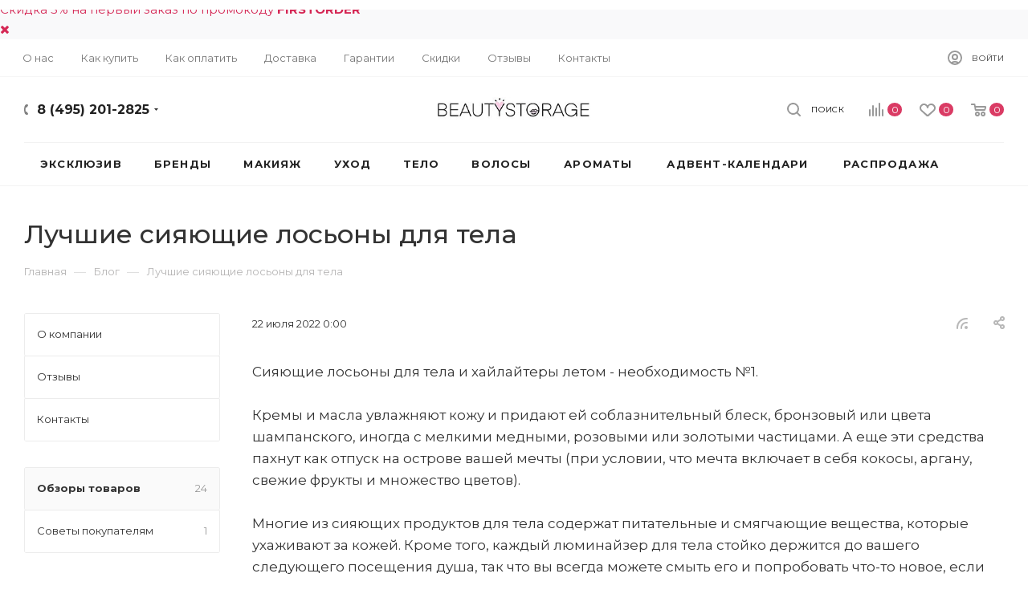

--- FILE ---
content_type: text/html; charset=UTF-8
request_url: https://beautystorage.ru/blog/obzory-tovarov/luchshie-siyayushchie-losony-dlya-tela/
body_size: 75203
content:
<!DOCTYPE html>
<html xmlns="http://www.w3.org/1999/xhtml" xml:lang="ru" lang="ru"  >
<head>
	<title>Лучшие сияющие лосьоны для тела</title>
	<meta name="viewport" content="initial-scale=1.0, width=device-width" />
	<meta name="HandheldFriendly" content="true" />
	<meta name="yes" content="yes" />
	<meta name="apple-mobile-web-app-status-bar-style" content="black" />
	<meta name="SKYPE_TOOLBAR" content="SKYPE_TOOLBAR_PARSER_COMPATIBLE" />
	<meta http-equiv="Content-Type" content="text/html; charset=UTF-8" />
<meta name="keywords" content="интернет-магазин, косметика из США" />
<meta name="description" content="Оригинальная косметика из США — Beauty Storage — Интернет-магазин косметики" />
<script data-skip-moving="true">(function(w, d, n) {var cl = "bx-core";var ht = d.documentElement;var htc = ht ? ht.className : undefined;if (htc === undefined || htc.indexOf(cl) !== -1){return;}var ua = n.userAgent;if (/(iPad;)|(iPhone;)/i.test(ua)){cl += " bx-ios";}else if (/Windows/i.test(ua)){cl += ' bx-win';}else if (/Macintosh/i.test(ua)){cl += " bx-mac";}else if (/Linux/i.test(ua) && !/Android/i.test(ua)){cl += " bx-linux";}else if (/Android/i.test(ua)){cl += " bx-android";}cl += (/(ipad|iphone|android|mobile|touch)/i.test(ua) ? " bx-touch" : " bx-no-touch");cl += w.devicePixelRatio && w.devicePixelRatio >= 2? " bx-retina": " bx-no-retina";if (/AppleWebKit/.test(ua)){cl += " bx-chrome";}else if (/Opera/.test(ua)){cl += " bx-opera";}else if (/Firefox/.test(ua)){cl += " bx-firefox";}ht.className = htc ? htc + " " + cl : cl;})(window, document, navigator);</script>

<link href="/bitrix/cache/css/s1/aspro_max/page_a4de9f548814711893eb6f9c876a7ced/page_a4de9f548814711893eb6f9c876a7ced_v1.css?175975427890484"  rel="stylesheet" />
<link href="/bitrix/cache/css/s1/aspro_max/template_2f8f4312180ccfb0cff241d0efb83476/template_2f8f4312180ccfb0cff241d0efb83476_v1.css?17597521091273059"  data-template-style="true" rel="stylesheet" />


<script type="extension/settings" data-extension="currency.currency-core">{"region":"ru"}</script>


<script data-skip-moving='true'>window['asproRecaptcha'] = {params: {'recaptchaColor':'','recaptchaLogoShow':'','recaptchaSize':'','recaptchaBadge':'','recaptchaLang':'ru'},key: '6LcEjD4pAAAAAIshPdOyb9_OVgWOn7H0JXfFRr6j',ver: '3'};</script>
<script data-skip-moving='true'>!function(c,t,n,p){function s(e){var a=t.getElementById(e);if(a&&!(a.className.indexOf("g-recaptcha")<0)&&c.grecaptcha)if("3"==c[p].ver)a.innerHTML='<textarea class="g-recaptcha-response" style="display:none;resize:0;" name="g-recaptcha-response"></textarea>',grecaptcha.ready(function(){grecaptcha.execute(c[p].key,{action:"maxscore"}).then(function(e){a.innerHTML='<textarea class="g-recaptcha-response" style="display:none;resize:0;" name="g-recaptcha-response">'+e+"</textarea>"})});else{if(a.children.length)return;var r=grecaptcha.render(e,{sitekey:c[p].key+"",theme:c[p].params.recaptchaColor+"",size:c[p].params.recaptchaSize+"",callback:"onCaptchaVerify"+c[p].params.recaptchaSize,badge:c[p].params.recaptchaBadge});$(a).attr("data-widgetid",r)}}c.onLoadRenderRecaptcha=function(){var e=[];for(var a in c[n].args)if(c[n].args.hasOwnProperty(a)){var r=c[n].args[a][0];-1==e.indexOf(r)&&(e.push(r),s(r))}c[n]=function(e){s(e)}},c[n]=c[n]||function(){var e,a,r;c[n].args=c[n].args||[],c[n].args.push(arguments),a="recaptchaApiLoader",(e=t).getElementById(a)||((r=e.createElement("script")).id=a,r.src="//www.google.com/recaptcha/api.js?hl="+c[p].params.recaptchaLang+"&onload=onLoadRenderRecaptcha&render="+("3"==c[p].ver?c[p].key:"explicit"),e.head.appendChild(r))}}(window,document,"renderRecaptchaById","asproRecaptcha");</script>
<script data-skip-moving='true'>!function(){function d(a){for(var e=a;e;)if("form"===(e=e.parentNode).nodeName.toLowerCase())return e;return null}function i(a){var e=[],t=null,n=!1;void 0!==a&&(n=null!==a),t=n?a.getElementsByTagName("input"):document.getElementsByName("captcha_word");for(var r=0;r<t.length;r++)"captcha_word"===t[r].name&&e.push(t[r]);return e}function l(a){for(var e=[],t=a.getElementsByTagName("img"),n=0;n<t.length;n++)!/\/bitrix\/tools\/captcha.php\?(captcha_code|captcha_sid)=[^>]*?/i.test(t[n].src)&&"captcha"!==t[n].id||e.push(t[n]);return e}function h(a){var e="recaptcha-dynamic-"+(new Date).getTime();if(null!==document.getElementById(e)){for(var t=null;t=Math.floor(65535*Math.random()),null!==document.getElementById(e+t););e+=t}var n=document.createElement("div");n.id=e,n.className="g-recaptcha",n.attributes["data-sitekey"]=window.asproRecaptcha.key,a.parentNode&&(a.parentNode.className+=" recaptcha_text",a.parentNode.replaceChild(n,a)),"3"==window.asproRecaptcha.ver&&(a.closest(".captcha-row").style.display="none"),renderRecaptchaById(e)}function a(){for(var a,e,t,n,r=function(){var a=i(null);if(0===a.length)return[];for(var e=[],t=0;t<a.length;t++){var n=d(a[t]);null!==n&&e.push(n)}return e}(),c=0;c<r.length;c++){var o=r[c],p=i(o);if(0!==p.length){var s=l(o);if(0!==s.length){for(a=0;a<p.length;a++)h(p[a]);for(a=0;a<s.length;a++)t=s[a],n="[data-uri]",t.attributes.src=n,t.style.display="none","src"in t&&(t.parentNode&&-1===t.parentNode.className.indexOf("recaptcha_tmp_img")&&(t.parentNode.className+=" recaptcha_tmp_img"),t.src=n);e=o,"function"==typeof $&&$(e).find(".captcha-row label > span").length&&$(e).find(".captcha-row label > span").html(BX.message("RECAPTCHA_TEXT")+' <span class="star">*</span>')}}}}document.addEventListener?document.addEventListener("DOMNodeInserted",function(){try{return(function(){if("undefined"!=typeof renderRecaptchaById)for(var a=document.getElementsByClassName("g-recaptcha"),e=0;e<a.length;e++){var t=a[e];if(0===t.innerHTML.length){var n=t.id;if("string"==typeof n&&0!==n.length){if("3"==window.asproRecaptcha.ver)t.closest(".captcha-row").style.display="none";else if("function"==typeof $){var r=$(t).closest(".captcha-row");r.length&&(r.addClass(window.asproRecaptcha.params.recaptchaSize+" logo_captcha_"+window.asproRecaptcha.params.recaptchaLogoShow+" "+window.asproRecaptcha.params.recaptchaBadge),r.find(".captcha_image").addClass("recaptcha_tmp_img"),r.find(".captcha_input").addClass("recaptcha_text"),"invisible"!==window.asproRecaptcha.params.recaptchaSize&&(r.find("input.recaptcha").length||$('<input type="text" class="recaptcha" value="" />').appendTo(r)))}renderRecaptchaById(n)}}}}(),window.renderRecaptchaById&&window.asproRecaptcha&&window.asproRecaptcha.key)?(a(),!0):(console.error("Bad captcha keys or module error"),!0)}catch(a){return console.error(a),!0}},!1):console.warn("Your browser does not support dynamic ReCaptcha replacement")}();</script>
<link rel="preload" href="https://fonts.googleapis.com/css?family=Montserrat:300italic,400italic,500italic,700italic,400,300,500,700subset=latin,cyrillic-ext" as="font" crossorigin>
<link rel="stylesheet" href="https://fonts.googleapis.com/css?family=Montserrat:300italic,400italic,500italic,700italic,400,300,500,700subset=latin,cyrillic-ext">
					<script data-skip-moving="true" src="/bitrix/js/aspro.max/jquery-2.1.3.min.js"></script>
					<script data-skip-moving="true" src="/bitrix/templates/aspro_max/js/speed.min.js?=1738849834"></script>
<link rel="shortcut icon" href="/favicon.png" type="image/png" />
<link rel="apple-touch-icon" sizes="180x180" href="/upload/CMax/ed6/ed6b76c622d1a64265c21bf1ba3f1ffe.png" />
<link rel="alternate" type="application/rss+xml" title="rss" href="/blog/rss/" />
<meta property="og:description" content="Сияющие лосьоны для тела и хайлайтеры летом - необходимость №1. 
 Кремы и масла увлажняют кожу и придают ей соблазнительный блеск, бронзовый или цвета шампанского, иногда с мелкими медными, розовыми или золотыми частицами. А еще эти средства пахнут как отпуск на острове вашей мечты (при условии,..." />
<meta property="og:image" content="https://beautystorage.ru:443/upload/iblock/ef2/bliobmz1400rlg7mrutknjf3whfjbdjh.JPEG" />
<link rel="image_src" href="https://beautystorage.ru:443/upload/iblock/ef2/bliobmz1400rlg7mrutknjf3whfjbdjh.JPEG"  />
<meta property="og:title" content="Лучшие сияющие лосьоны для тела" />
<meta property="og:type" content="website" />
<meta property="og:url" content="https://beautystorage.ru:443/blog/obzory-tovarov/luchshie-siyayushchie-losony-dlya-tela/" />
			<link rel="stylesheet" href="/bitrix/css/handscenter.notification/style.css"></head>
<body class=" site_s1  fill_bg_n catalog-delayed-btn-" id="main" data-site="/">
		
	<div id="panel"></div>
	
				<!--'start_frame_cache_basketitems-component-block'-->												<div id="ajax_basket"></div>
					<!--'end_frame_cache_basketitems-component-block'-->						<div class="cd-modal-bg"></div>
		<script data-skip-moving="true">
			var solutionName = 'arMaxOptions';
		</script>
		<script src="/bitrix/templates/aspro_max/js/setTheme.php?site_id=s1&site_dir=/" data-skip-moving="true"></script>
				<div class="wrapper1  header_bglight long_header colored_header with_left_block  basket_normal basket_fill_WHITE side_LEFT block_side_NORMAL catalog_icons_N banner_auto with_fast_view mheader-v1 header-v9 header-font-lower_N regions_N title_position_LEFT fill_ footer-v8 front-vindex1 mfixed_Y mfixed_view_scroll_top title-v3 lazy_Y with_phones compact-catalog normal-catalog-img landing-normal big-banners-mobile-normal bottom-icons-panel-N compact-breadcrumbs-N catalog-delayed-btn-Y  ">

<div class="mega_fixed_menu">
	<div class="maxwidth-theme">
		<svg class="svg svg-close" width="14" height="14" viewBox="0 0 14 14">
		  <path data-name="Rounded Rectangle 568 copy 16" d="M1009.4,953l5.32,5.315a0.987,0.987,0,0,1,0,1.4,1,1,0,0,1-1.41,0L1008,954.4l-5.32,5.315a0.991,0.991,0,0,1-1.4-1.4L1006.6,953l-5.32-5.315a0.991,0.991,0,0,1,1.4-1.4l5.32,5.315,5.31-5.315a1,1,0,0,1,1.41,0,0.987,0.987,0,0,1,0,1.4Z" transform="translate(-1001 -946)"></path>
		</svg>
		<i class="svg svg-close mask arrow"></i>
		<div class="row">
			<div class="col-md-9">
				<div class="left_menu_block">
					<div class="logo_block flexbox flexbox--row align-items-normal">
						<div class="logo">
							<a href="/"><img src="/upload/CMax/b8a/b8ac72b9becc7500a553bd97be0cfe6f.jpg" alt="BeautyStorage - интернет-магазин косметики из США" title="BeautyStorage - интернет-магазин косметики из США" data-src="" /></a>						</div>
						<div class="top-description addr">
							Интернет-магазин косметики из США						</div>
					</div>
					<div class="search_block">
						<div class="search_wrap">
							<div class="search-block">
												<div class="search-wrapper">
				<div id="title-search_mega_menu">
					<form action="/catalog/" class="search">
						<div class="search-input-div">
							<input class="search-input" id="title-search-input_mega_menu" type="text" name="q" value="" placeholder="Поиск" size="20" maxlength="50" autocomplete="off" />
						</div>
						<div class="search-button-div">
							<button class="btn btn-search" type="submit" name="s" value="Найти"><i class="svg inline  svg-inline-search2" aria-hidden="true" ><svg class="" width="17" height="17" viewBox="0 0 17 17" aria-hidden="true"><path class="cls-1" d="M16.709,16.719a1,1,0,0,1-1.412,0l-3.256-3.287A7.475,7.475,0,1,1,15,7.5a7.433,7.433,0,0,1-1.549,4.518l3.258,3.289A1,1,0,0,1,16.709,16.719ZM7.5,2A5.5,5.5,0,1,0,13,7.5,5.5,5.5,0,0,0,7.5,2Z"></path></svg></i></button>
							<span class="close-block inline-search-hide"><span class="svg svg-close close-icons"></span></span>
						</div>
					</form>
				</div>
			</div>
								</div>
						</div>
					</div>
										<!-- noindex -->

	<div class="burger_menu_wrapper">
		
			<div class="top_link_wrapper">
				<div class="menu-item dropdown catalog wide_menu   ">
					<div class="wrap">
						<a class="dropdown-toggle" href="/catalog/">
							<div class="link-title color-theme-hover">
																	<i class="svg inline  svg-inline-icon_catalog" aria-hidden="true" ><svg xmlns="https://www.w3.org/2000/svg" width="10" height="10" viewBox="0 0 10 10"><path  data-name="Rounded Rectangle 969 copy 7" class="cls-1" d="M644,76a1,1,0,1,1-1,1A1,1,0,0,1,644,76Zm4,0a1,1,0,1,1-1,1A1,1,0,0,1,648,76Zm4,0a1,1,0,1,1-1,1A1,1,0,0,1,652,76Zm-8,4a1,1,0,1,1-1,1A1,1,0,0,1,644,80Zm4,0a1,1,0,1,1-1,1A1,1,0,0,1,648,80Zm4,0a1,1,0,1,1-1,1A1,1,0,0,1,652,80Zm-8,4a1,1,0,1,1-1,1A1,1,0,0,1,644,84Zm4,0a1,1,0,1,1-1,1A1,1,0,0,1,648,84Zm4,0a1,1,0,1,1-1,1A1,1,0,0,1,652,84Z" transform="translate(-643 -76)"/></svg></i>																Каталог							</div>
						</a>
													<span class="tail"></span>
							<div class="burger-dropdown-menu row">
								<div class="menu-wrapper" >
									
																														<div class="col-md-4   ">
																						<a href="/catalog/eksklyuziv/" class="color-theme-hover" title="Эксклюзив">
												<span class="name option-font-bold">Эксклюзив</span>
											</a>
																					</div>
									
																														<div class="col-md-4 dropdown-submenu  has_img">
																						<a href="/catalog/brendy/" class="color-theme-hover" title="Бренды">
												<span class="name option-font-bold">Бренды</span>
											</a>
																								<div class="burger-dropdown-menu toggle_menu">
																																									<div class="menu-item  dropdown-submenu ">
															<a href="/catalog/brendy/1/" title="1">
																<span class="name color-theme-hover">1</span>
															</a>
																															<div class="burger-dropdown-menu with_padding">
																																			<div class="menu-item ">
																			<a href="/catalog/brendy/1/111skin/" title="111SKIN">
																				<span class="name color-theme-hover">111SKIN</span>
																			</a>
																		</div>
																																			<div class="menu-item ">
																			<a href="/catalog/brendy/1/19_99_beauty/" title="19/99 Beauty">
																				<span class="name color-theme-hover">19/99 Beauty</span>
																			</a>
																		</div>
																																	</div>
																													</div>
																																									<div class="menu-item  dropdown-submenu ">
															<a href="/catalog/brendy/a/" title="A">
																<span class="name color-theme-hover">A</span>
															</a>
																															<div class="burger-dropdown-menu with_padding">
																																			<div class="menu-item ">
																			<a href="/catalog/brendy/a/aesop/" title="AESOP">
																				<span class="name color-theme-hover">AESOP</span>
																			</a>
																		</div>
																																			<div class="menu-item ">
																			<a href="/catalog/brendy/a/about_face/" title="ABOUT-FACE">
																				<span class="name color-theme-hover">ABOUT-FACE</span>
																			</a>
																		</div>
																																			<div class="menu-item ">
																			<a href="/catalog/brendy/a/algenist/" title="Algenist">
																				<span class="name color-theme-hover">Algenist</span>
																			</a>
																		</div>
																																			<div class="menu-item ">
																			<a href="/catalog/brendy/a/alpha-h/" title="ALPHA-H">
																				<span class="name color-theme-hover">ALPHA-H</span>
																			</a>
																		</div>
																																			<div class="menu-item ">
																			<a href="/catalog/brendy/a/agent_nateur/" title="Agent Nateur">
																				<span class="name color-theme-hover">Agent Nateur</span>
																			</a>
																		</div>
																																			<div class="menu-item ">
																			<a href="/catalog/brendy/a/act_acre/" title="Act+Acre">
																				<span class="name color-theme-hover">Act+Acre</span>
																			</a>
																		</div>
																																			<div class="menu-item ">
																			<a href="/catalog/brendy/a/alterna/" title="Alterna">
																				<span class="name color-theme-hover">Alterna</span>
																			</a>
																		</div>
																																			<div class="menu-item ">
																			<a href="/catalog/brendy/a/amika/" title="Amika">
																				<span class="name color-theme-hover">Amika</span>
																			</a>
																		</div>
																																			<div class="menu-item ">
																			<a href="/catalog/brendy/a/amanda_harrington/" title="AMANDA HARRINGTON">
																				<span class="name color-theme-hover">AMANDA HARRINGTON</span>
																			</a>
																		</div>
																																			<div class="menu-item ">
																			<a href="/catalog/brendy/a/anastasia-beverly-hills/" title="Anastasia Beverly Hills">
																				<span class="name color-theme-hover">Anastasia Beverly Hills</span>
																			</a>
																		</div>
																																			<div class="menu-item ">
																			<a href="/catalog/brendy/a/arang-cosmetic/" title="Arang Cosmetic">
																				<span class="name color-theme-hover">Arang Cosmetic</span>
																			</a>
																		</div>
																																			<div class="menu-item ">
																			<a href="/catalog/brendy/a/ameliorate/" title="Ameliorate">
																				<span class="name color-theme-hover">Ameliorate</span>
																			</a>
																		</div>
																																			<div class="menu-item ">
																			<a href="/catalog/brendy/a/artist-couture/" title="Artist Couture">
																				<span class="name color-theme-hover">Artist Couture</span>
																			</a>
																		</div>
																																			<div class="menu-item ">
																			<a href="/catalog/brendy/a/anua/" title="Anua">
																				<span class="name color-theme-hover">Anua</span>
																			</a>
																		</div>
																																			<div class="menu-item ">
																			<a href="/catalog/brendy/a/aurelia/" title="Aurelia Probiotic Skincare">
																				<span class="name color-theme-hover">Aurelia Probiotic Skincare</span>
																			</a>
																		</div>
																																			<div class="menu-item ">
																			<a href="/catalog/brendy/a/allies_of_skin/" title="Allies of Skin">
																				<span class="name color-theme-hover">Allies of Skin</span>
																			</a>
																		</div>
																																	</div>
																													</div>
																																									<div class="menu-item  dropdown-submenu ">
															<a href="/catalog/brendy/b/" title="B">
																<span class="name color-theme-hover">B</span>
															</a>
																															<div class="burger-dropdown-menu with_padding">
																																			<div class="menu-item ">
																			<a href="/catalog/brendy/b/bad_norwegian/" title="Bad Norwegian">
																				<span class="name color-theme-hover">Bad Norwegian</span>
																			</a>
																		</div>
																																			<div class="menu-item ">
																			<a href="/catalog/brendy/b/batiste/" title="Batiste">
																				<span class="name color-theme-hover">Batiste</span>
																			</a>
																		</div>
																																			<div class="menu-item ">
																			<a href="/catalog/brendy/b/balmain_hair/" title="BALMAIN HAIR">
																				<span class="name color-theme-hover">BALMAIN HAIR</span>
																			</a>
																		</div>
																																			<div class="menu-item ">
																			<a href="/catalog/brendy/b/beautyblender/" title="Beautyblender">
																				<span class="name color-theme-hover">Beautyblender</span>
																			</a>
																		</div>
																																			<div class="menu-item ">
																			<a href="/catalog/brendy/b/beauugreen/" title="BeauuGreen">
																				<span class="name color-theme-hover">BeauuGreen</span>
																			</a>
																		</div>
																																			<div class="menu-item ">
																			<a href="/catalog/brendy/b/becca/" title="BECCA">
																				<span class="name color-theme-hover">BECCA</span>
																			</a>
																		</div>
																																			<div class="menu-item ">
																			<a href="/catalog/brendy/b/benefit_cosmetic/" title="Benefit Cosmetic">
																				<span class="name color-theme-hover">Benefit Cosmetic</span>
																			</a>
																		</div>
																																			<div class="menu-item ">
																			<a href="/catalog/brendy/b/bh-cosmetics/" title="BH Cosmetics">
																				<span class="name color-theme-hover">BH Cosmetics</span>
																			</a>
																		</div>
																																			<div class="menu-item ">
																			<a href="/catalog/brendy/b/bioeffect_/" title="BIOEFFECT ">
																				<span class="name color-theme-hover">BIOEFFECT </span>
																			</a>
																		</div>
																																			<div class="menu-item ">
																			<a href="/catalog/brendy/b/biosilk/" title="Biosilk">
																				<span class="name color-theme-hover">Biosilk</span>
																			</a>
																		</div>
																																			<div class="menu-item ">
																			<a href="/catalog/brendy/b/biossance/" title="Biossance">
																				<span class="name color-theme-hover">Biossance</span>
																			</a>
																		</div>
																																			<div class="menu-item ">
																			<a href="/catalog/brendy/b/bite-beauty/" title="Bite Beauty">
																				<span class="name color-theme-hover">Bite Beauty</span>
																			</a>
																		</div>
																																			<div class="menu-item ">
																			<a href="/catalog/brendy/b/bondi_sands/" title="Bondi Sands">
																				<span class="name color-theme-hover">Bondi Sands</span>
																			</a>
																		</div>
																																			<div class="menu-item ">
																			<a href="/catalog/brendy/b/briogeo/" title="Briogeo">
																				<span class="name color-theme-hover">Briogeo</span>
																			</a>
																		</div>
																																			<div class="menu-item ">
																			<a href="/catalog/brendy/b/bumble-and-bumble/" title="Bumble and bumble">
																				<span class="name color-theme-hover">Bumble and bumble</span>
																			</a>
																		</div>
																																			<div class="menu-item ">
																			<a href="/catalog/brendy/b/blink_brow_bar_london/" title="Blink Brow Bar London">
																				<span class="name color-theme-hover">Blink Brow Bar London</span>
																			</a>
																		</div>
																																			<div class="menu-item ">
																			<a href="/catalog/brendy/b/by_terry/" title="By Terry">
																				<span class="name color-theme-hover">By Terry</span>
																			</a>
																		</div>
																																			<div class="menu-item ">
																			<a href="/catalog/brendy/b/bondiboost/" title="BondiBoost">
																				<span class="name color-theme-hover">BondiBoost</span>
																			</a>
																		</div>
																																			<div class="menu-item ">
																			<a href="/catalog/brendy/b/bloom_blossom/" title="Bloom & Blossom">
																				<span class="name color-theme-hover">Bloom & Blossom</span>
																			</a>
																		</div>
																																			<div class="menu-item ">
																			<a href="/catalog/brendy/b/byredo/" title="Byredo">
																				<span class="name color-theme-hover">Byredo</span>
																			</a>
																		</div>
																																			<div class="menu-item ">
																			<a href="/catalog/brendy/b/bread_beauty_supply/" title="Bread Beauty Supply">
																				<span class="name color-theme-hover">Bread Beauty Supply</span>
																			</a>
																		</div>
																																			<div class="menu-item ">
																			<a href="/catalog/brendy/b/byoma/" title="BYOMA">
																				<span class="name color-theme-hover">BYOMA</span>
																			</a>
																		</div>
																																	</div>
																													</div>
																																									<div class="menu-item  dropdown-submenu ">
															<a href="/catalog/brendy/c/" title="C">
																<span class="name color-theme-hover">C</span>
															</a>
																															<div class="burger-dropdown-menu with_padding">
																																			<div class="menu-item ">
																			<a href="/catalog/brendy/c/c-lab-co/" title="C LAB Co">
																				<span class="name color-theme-hover">C LAB Co</span>
																			</a>
																		</div>
																																			<div class="menu-item ">
																			<a href="/catalog/brendy/c/chantecaille/" title="Chantecaille">
																				<span class="name color-theme-hover">Chantecaille</span>
																			</a>
																		</div>
																																			<div class="menu-item ">
																			<a href="/catalog/brendy/c/chanel/" title="CHANEL">
																				<span class="name color-theme-hover">CHANEL</span>
																			</a>
																		</div>
																																			<div class="menu-item ">
																			<a href="/catalog/brendy/c/charlotte-tilbury/" title="Charlotte Tilbury">
																				<span class="name color-theme-hover">Charlotte Tilbury</span>
																			</a>
																		</div>
																																			<div class="menu-item ">
																			<a href="/catalog/brendy/c/chi/" title="Chi">
																				<span class="name color-theme-hover">Chi</span>
																			</a>
																		</div>
																																			<div class="menu-item ">
																			<a href="/catalog/brendy/c/chikuhodo/" title="Chikuhodo">
																				<span class="name color-theme-hover">Chikuhodo</span>
																			</a>
																		</div>
																																			<div class="menu-item ">
																			<a href="/catalog/brendy/c/christian_louboutin_beauty/" title="Christian Louboutin Beauty">
																				<span class="name color-theme-hover">Christian Louboutin Beauty</span>
																			</a>
																		</div>
																																			<div class="menu-item ">
																			<a href="/catalog/brendy/c/chupa-chups/" title="Chupa Chups">
																				<span class="name color-theme-hover">Chupa Chups</span>
																			</a>
																		</div>
																																			<div class="menu-item ">
																			<a href="/catalog/brendy/c/christophe_robin/" title="Christophe Robin">
																				<span class="name color-theme-hover">Christophe Robin</span>
																			</a>
																		</div>
																																			<div class="menu-item ">
																			<a href="/catalog/brendy/c/coco_eve/" title="Coco & Eve">
																				<span class="name color-theme-hover">Coco & Eve</span>
																			</a>
																		</div>
																																			<div class="menu-item ">
																			<a href="/catalog/brendy/c/colab/" title="Colab">
																				<span class="name color-theme-hover">Colab</span>
																			</a>
																		</div>
																																			<div class="menu-item ">
																			<a href="/catalog/brendy/c/conserving_beauty/" title="Conserving Beauty">
																				<span class="name color-theme-hover">Conserving Beauty</span>
																			</a>
																		</div>
																																			<div class="menu-item ">
																			<a href="/catalog/brendy/c/coloured-raine/" title="Coloured Raine">
																				<span class="name color-theme-hover">Coloured Raine</span>
																			</a>
																		</div>
																																			<div class="menu-item ">
																			<a href="/catalog/brendy/c/color_wow/" title="COLOR WOW">
																				<span class="name color-theme-hover">COLOR WOW</span>
																			</a>
																		</div>
																																			<div class="menu-item ">
																			<a href="/catalog/brendy/c/cl_de_peau_beaut/" title="Clé de Peau Beauté">
																				<span class="name color-theme-hover">Clé de Peau Beauté</span>
																			</a>
																		</div>
																																			<div class="menu-item ">
																			<a href="/catalog/brendy/c/coola_/" title="COOLA ">
																				<span class="name color-theme-hover">COOLA </span>
																			</a>
																		</div>
																																			<div class="menu-item ">
																			<a href="/catalog/brendy/c/caudalie/" title="Caudalie">
																				<span class="name color-theme-hover">Caudalie</span>
																			</a>
																		</div>
																																			<div class="menu-item ">
																			<a href="/catalog/brendy/c/cover-fx/" title="Cover FX">
																				<span class="name color-theme-hover">Cover FX</span>
																			</a>
																		</div>
																																			<div class="menu-item ">
																			<a href="/catalog/brendy/c/costa_brazil/" title="Costa Brazil">
																				<span class="name color-theme-hover">Costa Brazil</span>
																			</a>
																		</div>
																																	</div>
																													</div>
																																									<div class="menu-item  dropdown-submenu ">
															<a href="/catalog/brendy/d/" title="D">
																<span class="name color-theme-hover">D</span>
															</a>
																															<div class="burger-dropdown-menu with_padding">
																																			<div class="menu-item ">
																			<a href="/catalog/brendy/d/disciple_skincare/" title="Disciple Skincare">
																				<span class="name color-theme-hover">Disciple Skincare</span>
																			</a>
																		</div>
																																			<div class="menu-item ">
																			<a href="/catalog/brendy/d/danessa_myricks_beauty/" title="Danessa Myricks Beauty">
																				<span class="name color-theme-hover">Danessa Myricks Beauty</span>
																			</a>
																		</div>
																																			<div class="menu-item ">
																			<a href="/catalog/brendy/d/dominique-cosmetics/" title="Dominique Cosmetics">
																				<span class="name color-theme-hover">Dominique Cosmetics</span>
																			</a>
																		</div>
																																			<div class="menu-item ">
																			<a href="/catalog/brendy/d/davines/" title="Davines">
																				<span class="name color-theme-hover">Davines</span>
																			</a>
																		</div>
																																			<div class="menu-item ">
																			<a href="/catalog/brendy/d/darling/" title="Darling">
																				<span class="name color-theme-hover">Darling</span>
																			</a>
																		</div>
																																			<div class="menu-item ">
																			<a href="/catalog/brendy/d/dose_of_colors/" title="Dose Of Colors">
																				<span class="name color-theme-hover">Dose Of Colors</span>
																			</a>
																		</div>
																																			<div class="menu-item ">
																			<a href="/catalog/brendy/d/dior_backstage/" title="Dior ">
																				<span class="name color-theme-hover">Dior </span>
																			</a>
																		</div>
																																			<div class="menu-item ">
																			<a href="/catalog/brendy/d/dr_barbara_sturm/" title="Dr. Barbara Sturm">
																				<span class="name color-theme-hover">Dr. Barbara Sturm</span>
																			</a>
																		</div>
																																			<div class="menu-item ">
																			<a href="/catalog/brendy/d/dolce_gabbana/" title="Dolce & Gabbana">
																				<span class="name color-theme-hover">Dolce & Gabbana</span>
																			</a>
																		</div>
																																			<div class="menu-item ">
																			<a href="/catalog/brendy/d/dr-dennis-gross/" title="Dr. Dennis Gross">
																				<span class="name color-theme-hover">Dr. Dennis Gross</span>
																			</a>
																		</div>
																																			<div class="menu-item ">
																			<a href="/catalog/brendy/d/de_mamiel/" title="De Mamiel">
																				<span class="name color-theme-hover">De Mamiel</span>
																			</a>
																		</div>
																																			<div class="menu-item ">
																			<a href="/catalog/brendy/d/drunk-elephant/" title="Drunk Elephant">
																				<span class="name color-theme-hover">Drunk Elephant</span>
																			</a>
																		</div>
																																			<div class="menu-item ">
																			<a href="/catalog/brendy/d/dr_jart_/" title="Dr. Jart+ ">
																				<span class="name color-theme-hover">Dr. Jart+ </span>
																			</a>
																		</div>
																																			<div class="menu-item ">
																			<a href="/catalog/brendy/d/dries_van_noten/" title="Dries Van Noten">
																				<span class="name color-theme-hover">Dries Van Noten</span>
																			</a>
																		</div>
																																			<div class="menu-item ">
																			<a href="/catalog/brendy/d/deodoc_/" title="DeoDoc ">
																				<span class="name color-theme-hover">DeoDoc </span>
																			</a>
																		</div>
																																			<div class="menu-item ">
																			<a href="/catalog/brendy/d/dr_levy/" title="Dr. LEVY">
																				<span class="name color-theme-hover">Dr. LEVY</span>
																			</a>
																		</div>
																																	</div>
																													</div>
																																									<div class="menu-item  dropdown-submenu ">
															<a href="/catalog/brendy/e/" title="E">
																<span class="name color-theme-hover">E</span>
															</a>
																															<div class="burger-dropdown-menu with_padding">
																																			<div class="menu-item ">
																			<a href="/catalog/brendy/e/eat-my/" title="Eat My Bobbles">
																				<span class="name color-theme-hover">Eat My Bobbles</span>
																			</a>
																		</div>
																																			<div class="menu-item ">
																			<a href="/catalog/brendy/e/elemis/" title="Elemis">
																				<span class="name color-theme-hover">Elemis</span>
																			</a>
																		</div>
																																			<div class="menu-item ">
																			<a href="/catalog/brendy/e/ecooking/" title="Ecooking">
																				<span class="name color-theme-hover">Ecooking</span>
																			</a>
																		</div>
																																			<div class="menu-item ">
																			<a href="/catalog/brendy/e/emma_hardie_skincare/" title="Emma Hardie Skincare">
																				<span class="name color-theme-hover">Emma Hardie Skincare</span>
																			</a>
																		</div>
																																			<div class="menu-item ">
																			<a href="/catalog/brendy/e/eve-lom/" title="EVE LOM">
																				<span class="name color-theme-hover">EVE LOM</span>
																			</a>
																		</div>
																																			<div class="menu-item ">
																			<a href="/catalog/brendy/e/escentric_molecules/" title="Escentric Molecules">
																				<span class="name color-theme-hover">Escentric Molecules</span>
																			</a>
																		</div>
																																			<div class="menu-item ">
																			<a href="/catalog/brendy/e/ettika/" title="Ettika">
																				<span class="name color-theme-hover">Ettika</span>
																			</a>
																		</div>
																																			<div class="menu-item ">
																			<a href="/catalog/brendy/e/espa/" title="ESPA">
																				<span class="name color-theme-hover">ESPA</span>
																			</a>
																		</div>
																																	</div>
																													</div>
																																									<div class="menu-item  dropdown-submenu ">
															<a href="/catalog/brendy/f/" title="F">
																<span class="name color-theme-hover">F</span>
															</a>
																															<div class="burger-dropdown-menu with_padding">
																																			<div class="menu-item ">
																			<a href="/catalog/brendy/f/farmacy/" title="Farmacy">
																				<span class="name color-theme-hover">Farmacy</span>
																			</a>
																		</div>
																																			<div class="menu-item ">
																			<a href="/catalog/brendy/f/facegym/" title="FACEGYM">
																				<span class="name color-theme-hover">FACEGYM</span>
																			</a>
																		</div>
																																			<div class="menu-item ">
																			<a href="/catalog/brendy/f/fable_mane/" title="Fable & Mane">
																				<span class="name color-theme-hover">Fable & Mane</span>
																			</a>
																		</div>
																																			<div class="menu-item ">
																			<a href="/catalog/brendy/f/fenty_beauty/" title="Fenty Beauty">
																				<span class="name color-theme-hover">Fenty Beauty</span>
																			</a>
																		</div>
																																			<div class="menu-item ">
																			<a href="/catalog/brendy/f/frank_body/" title="Frank Body">
																				<span class="name color-theme-hover">Frank Body</span>
																			</a>
																		</div>
																																			<div class="menu-item ">
																			<a href="/catalog/brendy/f/first-aid-beauty/" title="First Aid Beauty">
																				<span class="name color-theme-hover">First Aid Beauty</span>
																			</a>
																		</div>
																																			<div class="menu-item ">
																			<a href="/catalog/brendy/f/fresh/" title="Fresh">
																				<span class="name color-theme-hover">Fresh</span>
																			</a>
																		</div>
																																			<div class="menu-item ">
																			<a href="/catalog/brendy/f/fenty_skin/" title="Fenty Skin">
																				<span class="name color-theme-hover">Fenty Skin</span>
																			</a>
																		</div>
																																			<div class="menu-item ">
																			<a href="/catalog/brendy/f/fenty_hair/" title="Fenty Hair">
																				<span class="name color-theme-hover">Fenty Hair</span>
																			</a>
																		</div>
																																			<div class="menu-item ">
																			<a href="/catalog/brendy/f/four_sigmatic/" title="Four Sigmatic">
																				<span class="name color-theme-hover">Four Sigmatic</span>
																			</a>
																		</div>
																																	</div>
																													</div>
																																									<div class="menu-item  dropdown-submenu ">
															<a href="/catalog/brendy/g/" title="G">
																<span class="name color-theme-hover">G</span>
															</a>
																															<div class="burger-dropdown-menu with_padding">
																																			<div class="menu-item ">
																			<a href="/catalog/brendy/g/gisou/" title="Gisou">
																				<span class="name color-theme-hover">Gisou</span>
																			</a>
																		</div>
																																			<div class="menu-item ">
																			<a href="/catalog/brendy/g/glossier/" title="Glossier">
																				<span class="name color-theme-hover">Glossier</span>
																			</a>
																		</div>
																																			<div class="menu-item ">
																			<a href="/catalog/brendy/g/glow-recipe/" title="Glow Recipe">
																				<span class="name color-theme-hover">Glow Recipe</span>
																			</a>
																		</div>
																																			<div class="menu-item ">
																			<a href="/catalog/brendy/g/good_molecules/" title="Good Molecules">
																				<span class="name color-theme-hover">Good Molecules</span>
																			</a>
																		</div>
																																			<div class="menu-item ">
																			<a href="/catalog/brendy/g/gucci/" title="Gucci">
																				<span class="name color-theme-hover">Gucci</span>
																			</a>
																		</div>
																																	</div>
																													</div>
																																									<div class="menu-item  dropdown-submenu ">
															<a href="/catalog/brendy/h/" title="H">
																<span class="name color-theme-hover">H</span>
															</a>
																															<div class="burger-dropdown-menu with_padding">
																																			<div class="menu-item ">
																			<a href="/catalog/brendy/h/hairburst/" title="Hairburst">
																				<span class="name color-theme-hover">Hairburst</span>
																			</a>
																		</div>
																																			<div class="menu-item ">
																			<a href="/catalog/brendy/h/herbivore/" title="Herbivore">
																				<span class="name color-theme-hover">Herbivore</span>
																			</a>
																		</div>
																																			<div class="menu-item ">
																			<a href="/catalog/brendy/h/haus_labs_by_lady_gaga/" title="HAUS LABS By Lady Gaga">
																				<span class="name color-theme-hover">HAUS LABS By Lady Gaga</span>
																			</a>
																		</div>
																																			<div class="menu-item ">
																			<a href="/catalog/brendy/h/hair_gain/" title="Hair Gain">
																				<span class="name color-theme-hover">Hair Gain</span>
																			</a>
																		</div>
																																			<div class="menu-item ">
																			<a href="/catalog/brendy/h/hourglass/" title="Hourglass">
																				<span class="name color-theme-hover">Hourglass</span>
																			</a>
																		</div>
																																			<div class="menu-item ">
																			<a href="/catalog/brendy/h/hair_by_sam_mcknight/" title="Hair By Sam Mcknight">
																				<span class="name color-theme-hover">Hair By Sam Mcknight</span>
																			</a>
																		</div>
																																			<div class="menu-item ">
																			<a href="/catalog/brendy/h/huda-beauty/" title="Huda Beauty">
																				<span class="name color-theme-hover">Huda Beauty</span>
																			</a>
																		</div>
																																			<div class="menu-item ">
																			<a href="/catalog/brendy/h/helena_rubinstein/" title="Helena Rubinstein">
																				<span class="name color-theme-hover">Helena Rubinstein</span>
																			</a>
																		</div>
																																			<div class="menu-item ">
																			<a href="/catalog/brendy/h/hum_nutrition/" title="HUM Nutrition">
																				<span class="name color-theme-hover">HUM Nutrition</span>
																			</a>
																		</div>
																																			<div class="menu-item ">
																			<a href="/catalog/brendy/h/herm_s/" title="Hermès">
																				<span class="name color-theme-hover">Hermès</span>
																			</a>
																		</div>
																																			<div class="menu-item ">
																			<a href="/catalog/brendy/h/herlum/" title="Herlum">
																				<span class="name color-theme-hover">Herlum</span>
																			</a>
																		</div>
																																			<div class="menu-item ">
																			<a href="/catalog/brendy/h/hindash/" title="Hindash">
																				<span class="name color-theme-hover">Hindash</span>
																			</a>
																		</div>
																																			<div class="menu-item ">
																			<a href="/catalog/brendy/h/honest_beauty/" title="Honest Beauty">
																				<span class="name color-theme-hover">Honest Beauty</span>
																			</a>
																		</div>
																																	</div>
																													</div>
																																									<div class="menu-item  dropdown-submenu ">
															<a href="/catalog/brendy/i/" title="I">
																<span class="name color-theme-hover">I</span>
															</a>
																															<div class="burger-dropdown-menu with_padding">
																																			<div class="menu-item ">
																			<a href="/catalog/brendy/i/iconic_london/" title="Iconic London">
																				<span class="name color-theme-hover">Iconic London</span>
																			</a>
																		</div>
																																			<div class="menu-item ">
																			<a href="/catalog/brendy/i/ilia/" title="Ilia">
																				<span class="name color-theme-hover">Ilia</span>
																			</a>
																		</div>
																																			<div class="menu-item ">
																			<a href="/catalog/brendy/i/iridina/" title="Iridina">
																				<span class="name color-theme-hover">Iridina</span>
																			</a>
																		</div>
																																			<div class="menu-item ">
																			<a href="/catalog/brendy/i/innersensebeauty/" title="Innersense">
																				<span class="name color-theme-hover">Innersense</span>
																			</a>
																		</div>
																																			<div class="menu-item ">
																			<a href="/catalog/brendy/i/institut_esthederm/" title="Institut Esthederm">
																				<span class="name color-theme-hover">Institut Esthederm</span>
																			</a>
																		</div>
																																			<div class="menu-item ">
																			<a href="/catalog/brendy/i/it-cosmetics/" title="IT Cosmetics">
																				<span class="name color-theme-hover">IT Cosmetics</span>
																			</a>
																		</div>
																																			<div class="menu-item ">
																			<a href="/catalog/brendy/i/the_inkey_list/" title="The Inkey List">
																				<span class="name color-theme-hover">The Inkey List</span>
																			</a>
																		</div>
																																			<div class="menu-item ">
																			<a href="/catalog/brendy/i/isle_of_paradise/" title="Isle of Paradise">
																				<span class="name color-theme-hover">Isle of Paradise</span>
																			</a>
																		</div>
																																			<div class="menu-item ">
																			<a href="/catalog/brendy/i/isamaya/" title="ISAMAYA">
																				<span class="name color-theme-hover">ISAMAYA</span>
																			</a>
																		</div>
																																	</div>
																													</div>
																																									<div class="menu-item  dropdown-submenu ">
															<a href="/catalog/brendy/j/" title="J">
																<span class="name color-theme-hover">J</span>
															</a>
																															<div class="burger-dropdown-menu with_padding">
																																			<div class="menu-item ">
																			<a href="/catalog/brendy/j/james_read/" title="James Read">
																				<span class="name color-theme-hover">James Read</span>
																			</a>
																		</div>
																																			<div class="menu-item ">
																			<a href="/catalog/brendy/j/jeffree_star/" title="Jeffree Star">
																				<span class="name color-theme-hover">Jeffree Star</span>
																			</a>
																		</div>
																																			<div class="menu-item ">
																			<a href="/catalog/brendy/j/jlo_beauty/" title="JLo Beauty">
																				<span class="name color-theme-hover">JLo Beauty</span>
																			</a>
																		</div>
																																			<div class="menu-item ">
																			<a href="/catalog/brendy/j/josie-maran/" title="Josie Maran">
																				<span class="name color-theme-hover">Josie Maran</span>
																			</a>
																		</div>
																																			<div class="menu-item ">
																			<a href="/catalog/brendy/j/jouer/" title="Jouer">
																				<span class="name color-theme-hover">Jouer</span>
																			</a>
																		</div>
																																			<div class="menu-item ">
																			<a href="/catalog/brendy/j/jordan_samuel/" title="Jordan Samuel">
																				<span class="name color-theme-hover">Jordan Samuel</span>
																			</a>
																		</div>
																																			<div class="menu-item ">
																			<a href="/catalog/brendy/j/joanna_czech_skincare/" title="Joanna Czech Skincare">
																				<span class="name color-theme-hover">Joanna Czech Skincare</span>
																			</a>
																		</div>
																																			<div class="menu-item ">
																			<a href="/catalog/brendy/j/juvias-place/" title="Juvia's Place">
																				<span class="name color-theme-hover">Juvia's Place</span>
																			</a>
																		</div>
																																	</div>
																													</div>
																																									<div class="menu-item  dropdown-submenu ">
															<a href="/catalog/brendy/k/" title="K">
																<span class="name color-theme-hover">K</span>
															</a>
																															<div class="burger-dropdown-menu with_padding">
																																			<div class="menu-item ">
																			<a href="/catalog/brendy/k/k18_biomimetic_hairscience_/" title="K18 Biomimetic Hairscience ">
																				<span class="name color-theme-hover">K18 Biomimetic Hairscience </span>
																			</a>
																		</div>
																																			<div class="menu-item ">
																			<a href="/catalog/brendy/k/kate-somerville/" title="Kate Somerville">
																				<span class="name color-theme-hover">Kate Somerville</span>
																			</a>
																		</div>
																																			<div class="menu-item ">
																			<a href="/catalog/brendy/k/kevyn_aucoin/" title="Kevyn Aucoin">
																				<span class="name color-theme-hover">Kevyn Aucoin</span>
																			</a>
																		</div>
																																			<div class="menu-item ">
																			<a href="/catalog/brendy/k/kopari/" title="Kopari">
																				<span class="name color-theme-hover">Kopari</span>
																			</a>
																		</div>
																																			<div class="menu-item ">
																			<a href="/catalog/brendy/k/kora/" title="Kora">
																				<span class="name color-theme-hover">Kora</span>
																			</a>
																		</div>
																																			<div class="menu-item ">
																			<a href="/catalog/brendy/k/kosas/" title="Kosas">
																				<span class="name color-theme-hover">Kosas</span>
																			</a>
																		</div>
																																			<div class="menu-item ">
																			<a href="/catalog/brendy/k/koyudo/" title="KOYUDO">
																				<span class="name color-theme-hover">KOYUDO</span>
																			</a>
																		</div>
																																			<div class="menu-item ">
																			<a href="/catalog/brendy/k/kvd_beauty/" title="KVD Beauty">
																				<span class="name color-theme-hover">KVD Beauty</span>
																			</a>
																		</div>
																																			<div class="menu-item ">
																			<a href="/catalog/brendy/k/kypris/" title="Kypris">
																				<span class="name color-theme-hover">Kypris</span>
																			</a>
																		</div>
																																			<div class="menu-item ">
																			<a href="/catalog/brendy/k/krave_beauty_/" title="Krave Beauty ">
																				<span class="name color-theme-hover">Krave Beauty </span>
																			</a>
																		</div>
																																	</div>
																													</div>
																																									<div class="menu-item  dropdown-submenu ">
															<a href="/catalog/brendy/l/" title="L">
																<span class="name color-theme-hover">L</span>
															</a>
																															<div class="burger-dropdown-menu with_padding">
																																			<div class="menu-item ">
																			<a href="/catalog/brendy/l/lano/" title="Lanolips">
																				<span class="name color-theme-hover">Lanolips</span>
																			</a>
																		</div>
																																			<div class="menu-item ">
																			<a href="/catalog/brendy/l/l_occitane/" title="L'Occitane">
																				<span class="name color-theme-hover">L'Occitane</span>
																			</a>
																		</div>
																																			<div class="menu-item ">
																			<a href="/catalog/brendy/l/lavanila/" title="Lavanila">
																				<span class="name color-theme-hover">Lavanila</span>
																			</a>
																		</div>
																																			<div class="menu-item ">
																			<a href="/catalog/brendy/l/laura-mercier/" title="Laura Mercier">
																				<span class="name color-theme-hover">Laura Mercier</span>
																			</a>
																		</div>
																																			<div class="menu-item ">
																			<a href="/catalog/brendy/l/laneige/" title="LANEIGE">
																				<span class="name color-theme-hover">LANEIGE</span>
																			</a>
																		</div>
																																			<div class="menu-item ">
																			<a href="/catalog/brendy/l/lancaster_/" title="Lancaster ">
																				<span class="name color-theme-hover">Lancaster </span>
																			</a>
																		</div>
																																			<div class="menu-item ">
																			<a href="/catalog/brendy/l/lisa_eldridg/" title="Lisa Eldridge">
																				<span class="name color-theme-hover">Lisa Eldridge</span>
																			</a>
																		</div>
																																			<div class="menu-item ">
																			<a href="/catalog/brendy/l/lawless_/" title="LAWLESS ">
																				<span class="name color-theme-hover">LAWLESS </span>
																			</a>
																		</div>
																																			<div class="menu-item ">
																			<a href="/catalog/brendy/l/living_proof/" title="Living Proof">
																				<span class="name color-theme-hover">Living Proof</span>
																			</a>
																		</div>
																																			<div class="menu-item ">
																			<a href="/catalog/brendy/l/lookfantastic_/" title="LOOKFANTASTIC ">
																				<span class="name color-theme-hover">LOOKFANTASTIC </span>
																			</a>
																		</div>
																																			<div class="menu-item ">
																			<a href="/catalog/brendy/l/lorac/" title="Lorac Cosmetics">
																				<span class="name color-theme-hover">Lorac Cosmetics</span>
																			</a>
																		</div>
																																			<div class="menu-item ">
																			<a href="/catalog/brendy/l/lh_cosmetics/" title="LH COSMETICS">
																				<span class="name color-theme-hover">LH COSMETICS</span>
																			</a>
																		</div>
																																			<div class="menu-item ">
																			<a href="/catalog/brendy/l/lovinah/" title="Lovinah">
																				<span class="name color-theme-hover">Lovinah</span>
																			</a>
																		</div>
																																			<div class="menu-item ">
																			<a href="/catalog/brendy/l/lucas-papaw/" title="Lucas Papaw">
																				<span class="name color-theme-hover">Lucas Papaw</span>
																			</a>
																		</div>
																																			<div class="menu-item ">
																			<a href="/catalog/brendy/l/lunar-beauty/" title="Lunar Beauty">
																				<span class="name color-theme-hover">Lunar Beauty</span>
																			</a>
																		</div>
																																			<div class="menu-item ">
																			<a href="/catalog/brendy/l/luvia_/" title="Luvia ">
																				<span class="name color-theme-hover">Luvia </span>
																			</a>
																		</div>
																																	</div>
																													</div>
																																									<div class="menu-item  dropdown-submenu ">
															<a href="/catalog/brendy/m/" title="M">
																<span class="name color-theme-hover">M</span>
															</a>
																															<div class="burger-dropdown-menu with_padding">
																																			<div class="menu-item ">
																			<a href="/catalog/brendy/m/makeup-eraser/" title="MakeUp Eraser">
																				<span class="name color-theme-hover">MakeUp Eraser</span>
																			</a>
																		</div>
																																			<div class="menu-item ">
																			<a href="/catalog/brendy/m/malina_goetz/" title="Malin-Goetz">
																				<span class="name color-theme-hover">Malin-Goetz</span>
																			</a>
																		</div>
																																			<div class="menu-item ">
																			<a href="/catalog/brendy/m/makeup_by_mario/" title="MakeUp By Mario">
																				<span class="name color-theme-hover">MakeUp By Mario</span>
																			</a>
																		</div>
																																			<div class="menu-item ">
																			<a href="/catalog/brendy/m/mac_cosmetics/" title="MAC Cosmetics">
																				<span class="name color-theme-hover">MAC Cosmetics</span>
																			</a>
																		</div>
																																			<div class="menu-item ">
																			<a href="/catalog/brendy/m/marc-jacobs-beauty/" title="Marc Jacobs Beauty">
																				<span class="name color-theme-hover">Marc Jacobs Beauty</span>
																			</a>
																		</div>
																																			<div class="menu-item ">
																			<a href="/catalog/brendy/m/manifesto/" title="MANIFESTO">
																				<span class="name color-theme-hover">MANIFESTO</span>
																			</a>
																		</div>
																																			<div class="menu-item ">
																			<a href="/catalog/brendy/m/mario-badescu/" title="Mario Badescu">
																				<span class="name color-theme-hover">Mario Badescu</span>
																			</a>
																		</div>
																																			<div class="menu-item ">
																			<a href="/catalog/brendy/m/medik8/" title="Medik8">
																				<span class="name color-theme-hover">Medik8</span>
																			</a>
																		</div>
																																			<div class="menu-item ">
																			<a href="/catalog/brendy/m/melt-cosmetics/" title="Melt Cosmetics">
																				<span class="name color-theme-hover">Melt Cosmetics</span>
																			</a>
																		</div>
																																			<div class="menu-item ">
																			<a href="/catalog/brendy/m/milk-makeup/" title="Milk Makeup">
																				<span class="name color-theme-hover">Milk Makeup</span>
																			</a>
																		</div>
																																			<div class="menu-item ">
																			<a href="/catalog/brendy/m/molton_brown/" title="Molton Brown">
																				<span class="name color-theme-hover">Molton Brown</span>
																			</a>
																		</div>
																																			<div class="menu-item ">
																			<a href="/catalog/brendy/m/morphe/" title="Morphe">
																				<span class="name color-theme-hover">Morphe</span>
																			</a>
																		</div>
																																			<div class="menu-item ">
																			<a href="/catalog/brendy/m/megababe_beauty/" title="MEGABABE Beauty">
																				<span class="name color-theme-hover">MEGABABE Beauty</span>
																			</a>
																		</div>
																																			<div class="menu-item ">
																			<a href="/catalog/brendy/m/monpure/" title="Monpure">
																				<span class="name color-theme-hover">Monpure</span>
																			</a>
																		</div>
																																			<div class="menu-item ">
																			<a href="/catalog/brendy/m/murad/" title="Murad">
																				<span class="name color-theme-hover">Murad</span>
																			</a>
																		</div>
																																	</div>
																													</div>
																																									<div class="menu-item  dropdown-submenu ">
															<a href="/catalog/brendy/n/" title="N">
																<span class="name color-theme-hover">N</span>
															</a>
																															<div class="burger-dropdown-menu with_padding">
																																			<div class="menu-item ">
																			<a href="/catalog/brendy/n/nabla/" title="Nabla">
																				<span class="name color-theme-hover">Nabla</span>
																			</a>
																		</div>
																																			<div class="menu-item ">
																			<a href="/catalog/brendy/n/nars/" title="Nars">
																				<span class="name color-theme-hover">Nars</span>
																			</a>
																		</div>
																																			<div class="menu-item ">
																			<a href="/catalog/brendy/n/nanogen/" title="Nanogen">
																				<span class="name color-theme-hover">Nanogen</span>
																			</a>
																		</div>
																																			<div class="menu-item ">
																			<a href="/catalog/brendy/n/natasha-denona/" title="Natasha Denona">
																				<span class="name color-theme-hover">Natasha Denona</span>
																			</a>
																		</div>
																																			<div class="menu-item ">
																			<a href="/catalog/brendy/n/nudestix/" title="Nudestix">
																				<span class="name color-theme-hover">Nudestix</span>
																			</a>
																		</div>
																																			<div class="menu-item ">
																			<a href="/catalog/brendy/n/natura_bisse/" title="Natura Bisse">
																				<span class="name color-theme-hover">Natura Bisse</span>
																			</a>
																		</div>
																																			<div class="menu-item ">
																			<a href="/catalog/brendy/n/nip_fab/" title="NIP+FAB">
																				<span class="name color-theme-hover">NIP+FAB</span>
																			</a>
																		</div>
																																			<div class="menu-item ">
																			<a href="/catalog/brendy/n/nest_new_york/" title="NEST New York">
																				<span class="name color-theme-hover">NEST New York</span>
																			</a>
																		</div>
																																			<div class="menu-item ">
																			<a href="/catalog/brendy/n/ncla_beauty/" title="NCLA beauty">
																				<span class="name color-theme-hover">NCLA beauty</span>
																			</a>
																		</div>
																																	</div>
																													</div>
																																									<div class="menu-item  dropdown-submenu ">
															<a href="/catalog/brendy/o/" title="O">
																<span class="name color-theme-hover">O</span>
															</a>
																															<div class="burger-dropdown-menu with_padding">
																																			<div class="menu-item ">
																			<a href="/catalog/brendy/o/olaplex/" title="OLAPLEX">
																				<span class="name color-theme-hover">OLAPLEX</span>
																			</a>
																		</div>
																																			<div class="menu-item ">
																			<a href="/catalog/brendy/o/odacite/" title="Odacite">
																				<span class="name color-theme-hover">Odacite</span>
																			</a>
																		</div>
																																			<div class="menu-item ">
																			<a href="/catalog/brendy/o/omorovicza/" title="Omorovicza">
																				<span class="name color-theme-hover">Omorovicza</span>
																			</a>
																		</div>
																																			<div class="menu-item ">
																			<a href="/catalog/brendy/o/oskia/" title="Oskia">
																				<span class="name color-theme-hover">Oskia</span>
																			</a>
																		</div>
																																			<div class="menu-item ">
																			<a href="/catalog/brendy/o/the_ordinary/" title="The Ordinary">
																				<span class="name color-theme-hover">The Ordinary</span>
																			</a>
																		</div>
																																			<div class="menu-item ">
																			<a href="/catalog/brendy/o/olehenriksen/" title="OLEHENRIKSEN">
																				<span class="name color-theme-hover">OLEHENRIKSEN</span>
																			</a>
																		</div>
																																			<div class="menu-item ">
																			<a href="/catalog/brendy/o/oribe_/" title="Oribe ">
																				<span class="name color-theme-hover">Oribe </span>
																			</a>
																		</div>
																																			<div class="menu-item ">
																			<a href="/catalog/brendy/o/ouai_haircare/" title="OUAI Haircare">
																				<span class="name color-theme-hover">OUAI Haircare</span>
																			</a>
																		</div>
																																	</div>
																													</div>
																																									<div class="menu-item  dropdown-submenu ">
															<a href="/catalog/brendy/p/" title="P">
																<span class="name color-theme-hover">P</span>
															</a>
																															<div class="burger-dropdown-menu with_padding">
																																			<div class="menu-item ">
																			<a href="/catalog/brendy/p/pai_skincare/" title="Pai Skincare">
																				<span class="name color-theme-hover">Pai Skincare</span>
																			</a>
																		</div>
																																			<div class="menu-item ">
																			<a href="/catalog/brendy/p/pacifica/" title="Pacifica">
																				<span class="name color-theme-hover">Pacifica</span>
																			</a>
																		</div>
																																			<div class="menu-item ">
																			<a href="/catalog/brendy/p/pat-mcgrath/" title="Pat Mcgrath">
																				<span class="name color-theme-hover">Pat Mcgrath</span>
																			</a>
																		</div>
																																			<div class="menu-item ">
																			<a href="/catalog/brendy/p/patrick_ta/" title="Patrick Ta">
																				<span class="name color-theme-hover">Patrick Ta</span>
																			</a>
																		</div>
																																			<div class="menu-item ">
																			<a href="/catalog/brendy/p/paula_s_choice/" title="Paula's Choice">
																				<span class="name color-theme-hover">Paula's Choice</span>
																			</a>
																		</div>
																																			<div class="menu-item ">
																			<a href="/catalog/brendy/p/peace_out/" title="Peace Out">
																				<span class="name color-theme-hover">Peace Out</span>
																			</a>
																		</div>
																																			<div class="menu-item ">
																			<a href="/catalog/brendy/p/perricone-md/" title="Perricone MD">
																				<span class="name color-theme-hover">Perricone MD</span>
																			</a>
																		</div>
																																			<div class="menu-item ">
																			<a href="/catalog/brendy/p/peter_thomas_roth/" title="Peter Thomas Roth">
																				<span class="name color-theme-hover">Peter Thomas Roth</span>
																			</a>
																		</div>
																																			<div class="menu-item ">
																			<a href="/catalog/brendy/p/philip-b/" title="Philip B">
																				<span class="name color-theme-hover">Philip B</span>
																			</a>
																		</div>
																																			<div class="menu-item ">
																			<a href="/catalog/brendy/p/philosophy/" title="Philosophy">
																				<span class="name color-theme-hover">Philosophy</span>
																			</a>
																		</div>
																																			<div class="menu-item ">
																			<a href="/catalog/brendy/p/philip_kingsley/" title="Philip Kingsley">
																				<span class="name color-theme-hover">Philip Kingsley</span>
																			</a>
																		</div>
																																			<div class="menu-item ">
																			<a href="/catalog/brendy/p/poosh/" title="Poosh">
																				<span class="name color-theme-hover">Poosh</span>
																			</a>
																		</div>
																																			<div class="menu-item ">
																			<a href="/catalog/brendy/p/pixi/" title="PIXI">
																				<span class="name color-theme-hover">PIXI</span>
																			</a>
																		</div>
																																			<div class="menu-item ">
																			<a href="/catalog/brendy/p/pure-paw-paw/" title="Pure Paw Paw">
																				<span class="name color-theme-hover">Pure Paw Paw</span>
																			</a>
																		</div>
																																			<div class="menu-item ">
																			<a href="/catalog/brendy/p/prada_beauty/" title="Prada Beauty">
																				<span class="name color-theme-hover">Prada Beauty</span>
																			</a>
																		</div>
																																	</div>
																													</div>
																																									<div class="menu-item  dropdown-submenu ">
															<a href="/catalog/brendy/q/" title="Q">
																<span class="name color-theme-hover">Q</span>
															</a>
																															<div class="burger-dropdown-menu with_padding">
																																			<div class="menu-item ">
																			<a href="/catalog/brendy/q/qms_medicosmetics/" title="QMS Medicosmetics">
																				<span class="name color-theme-hover">QMS Medicosmetics</span>
																			</a>
																		</div>
																																	</div>
																													</div>
																																									<div class="menu-item  dropdown-submenu ">
															<a href="/catalog/brendy/r/" title="R">
																<span class="name color-theme-hover">R</span>
															</a>
																															<div class="burger-dropdown-menu with_padding">
																																			<div class="menu-item ">
																			<a href="/catalog/brendy/r/rcma-makeup/" title="RCMA Makeup">
																				<span class="name color-theme-hover">RCMA Makeup</span>
																			</a>
																		</div>
																																			<div class="menu-item ">
																			<a href="/catalog/brendy/r/rare_beauty_by_selena_gomez/" title="Rare Beauty by Selena Gomez">
																				<span class="name color-theme-hover">Rare Beauty by Selena Gomez</span>
																			</a>
																		</div>
																																			<div class="menu-item ">
																			<a href="/catalog/brendy/r/ren_cosmetics/" title="Ren Clean Skincare">
																				<span class="name color-theme-hover">Ren Clean Skincare</span>
																			</a>
																		</div>
																																			<div class="menu-item ">
																			<a href="/catalog/brendy/r/rms-beauty/" title="RMS Beauty">
																				<span class="name color-theme-hover">RMS Beauty</span>
																			</a>
																		</div>
																																			<div class="menu-item ">
																			<a href="/catalog/brendy/r/rhode/" title="RHODE">
																				<span class="name color-theme-hover">RHODE</span>
																			</a>
																		</div>
																																			<div class="menu-item ">
																			<a href="/catalog/brendy/r/r_vive/" title="RÉVIVE">
																				<span class="name color-theme-hover">RÉVIVE</span>
																			</a>
																		</div>
																																			<div class="menu-item ">
																			<a href="/catalog/brendy/r/rose_inc/" title="ROSE INC">
																				<span class="name color-theme-hover">ROSE INC</span>
																			</a>
																		</div>
																																			<div class="menu-item ">
																			<a href="/catalog/brendy/r/r_en_/" title="RÓEN ">
																				<span class="name color-theme-hover">RÓEN </span>
																			</a>
																		</div>
																																			<div class="menu-item ">
																			<a href="/catalog/brendy/r/refy/" title="REFY">
																				<span class="name color-theme-hover">REFY</span>
																			</a>
																		</div>
																																			<div class="menu-item ">
																			<a href="/catalog/brendy/r/ruffians/" title="Ruffians">
																				<span class="name color-theme-hover">Ruffians</span>
																			</a>
																		</div>
																																	</div>
																													</div>
																																									<div class="menu-item  dropdown-submenu ">
															<a href="/catalog/brendy/s/" title="S">
																<span class="name color-theme-hover">S</span>
															</a>
																															<div class="burger-dropdown-menu with_padding">
																																			<div class="menu-item ">
																			<a href="/catalog/brendy/s/sachajuan/" title="Sachajuan">
																				<span class="name color-theme-hover">Sachajuan</span>
																			</a>
																		</div>
																																			<div class="menu-item ">
																			<a href="/catalog/brendy/s/saturday_skin/" title="Saturday Skin">
																				<span class="name color-theme-hover">Saturday Skin</span>
																			</a>
																		</div>
																																			<div class="menu-item ">
																			<a href="/catalog/brendy/s/sarah_chapman/" title="Sarah Chapman">
																				<span class="name color-theme-hover">Sarah Chapman</span>
																			</a>
																		</div>
																																			<div class="menu-item ">
																			<a href="/catalog/brendy/s/scott-barnes/" title="Scott Barnes">
																				<span class="name color-theme-hover">Scott Barnes</span>
																			</a>
																		</div>
																																			<div class="menu-item ">
																			<a href="/catalog/brendy/s/sundae/" title="Sundae">
																				<span class="name color-theme-hover">Sundae</span>
																			</a>
																		</div>
																																			<div class="menu-item ">
																			<a href="/catalog/brendy/s/senna/" title="SENNA">
																				<span class="name color-theme-hover">SENNA</span>
																			</a>
																		</div>
																																			<div class="menu-item ">
																			<a href="/catalog/brendy/s/sheglam_/" title="SHEGLAM ">
																				<span class="name color-theme-hover">SHEGLAM </span>
																			</a>
																		</div>
																																			<div class="menu-item ">
																			<a href="/catalog/brendy/s/sephora-collection/" title="Sephora Collection">
																				<span class="name color-theme-hover">Sephora Collection</span>
																			</a>
																		</div>
																																			<div class="menu-item ">
																			<a href="/catalog/brendy/s/sephora-favorites/" title="Sephora Favorites">
																				<span class="name color-theme-hover">Sephora Favorites</span>
																			</a>
																		</div>
																																			<div class="menu-item ">
																			<a href="/catalog/brendy/s/shani_darden_skin_care/" title="Shani Darden Skin Care">
																				<span class="name color-theme-hover">Shani Darden Skin Care</span>
																			</a>
																		</div>
																																			<div class="menu-item ">
																			<a href="/catalog/brendy/s/silcot/" title="Silcot">
																				<span class="name color-theme-hover">Silcot</span>
																			</a>
																		</div>
																																			<div class="menu-item ">
																			<a href="/catalog/brendy/s/slip/" title="Slip">
																				<span class="name color-theme-hover">Slip</span>
																			</a>
																		</div>
																																			<div class="menu-item ">
																			<a href="/catalog/brendy/s/sol_de_janeiro/" title="Sol De Janeiro">
																				<span class="name color-theme-hover">Sol De Janeiro</span>
																			</a>
																		</div>
																																			<div class="menu-item ">
																			<a href="/catalog/brendy/s/sola_look_cosmetics/" title="Sola Look Cosmetics">
																				<span class="name color-theme-hover">Sola Look Cosmetics</span>
																			</a>
																		</div>
																																			<div class="menu-item ">
																			<a href="/catalog/brendy/s/sisley_paris/" title="Sisley Paris">
																				<span class="name color-theme-hover">Sisley Paris</span>
																			</a>
																		</div>
																																			<div class="menu-item ">
																			<a href="/catalog/brendy/s/sonia_g/" title="Sonia G.">
																				<span class="name color-theme-hover">Sonia G.</span>
																			</a>
																		</div>
																																			<div class="menu-item ">
																			<a href="/catalog/brendy/s/st_tropez/" title="St. Tropez">
																				<span class="name color-theme-hover">St. Tropez</span>
																			</a>
																		</div>
																																			<div class="menu-item ">
																			<a href="/catalog/brendy/s/stellar/" title="Stellar">
																				<span class="name color-theme-hover">Stellar</span>
																			</a>
																		</div>
																																			<div class="menu-item ">
																			<a href="/catalog/brendy/s/stila-cosmetics/" title="Stila Cosmetics">
																				<span class="name color-theme-hover">Stila Cosmetics</span>
																			</a>
																		</div>
																																			<div class="menu-item ">
																			<a href="/catalog/brendy/s/sugarprill/" title="Sugarprill">
																				<span class="name color-theme-hover">Sugarprill</span>
																			</a>
																		</div>
																																			<div class="menu-item ">
																			<a href="/catalog/brendy/s/summer-fridays/" title="Summer Fridays">
																				<span class="name color-theme-hover">Summer Fridays</span>
																			</a>
																		</div>
																																			<div class="menu-item ">
																			<a href="/catalog/brendy/s/sunday-riley/" title="Sunday Riley">
																				<span class="name color-theme-hover">Sunday Riley</span>
																			</a>
																		</div>
																																			<div class="menu-item ">
																			<a href="/catalog/brendy/s/super_beezy/" title="Super Beezy">
																				<span class="name color-theme-hover">Super Beezy</span>
																			</a>
																		</div>
																																			<div class="menu-item ">
																			<a href="/catalog/brendy/s/supergoop/" title="Supergoop!">
																				<span class="name color-theme-hover">Supergoop!</span>
																			</a>
																		</div>
																																			<div class="menu-item ">
																			<a href="/catalog/brendy/s/suqqu/" title="SUQQU">
																				<span class="name color-theme-hover">SUQQU</span>
																			</a>
																		</div>
																																			<div class="menu-item ">
																			<a href="/catalog/brendy/s/sweed_/" title="SWEED ">
																				<span class="name color-theme-hover">SWEED </span>
																			</a>
																		</div>
																																			<div class="menu-item ">
																			<a href="/catalog/brendy/s/susanne_kaufmann/" title="Susanne Kaufmann">
																				<span class="name color-theme-hover">Susanne Kaufmann</span>
																			</a>
																		</div>
																																			<div class="menu-item ">
																			<a href="/catalog/brendy/s/sweet_chef/" title="Sweet Chef">
																				<span class="name color-theme-hover">Sweet Chef</span>
																			</a>
																		</div>
																																			<div class="menu-item ">
																			<a href="/catalog/brendy/s/surratt/" title="Surratt">
																				<span class="name color-theme-hover">Surratt</span>
																			</a>
																		</div>
																																	</div>
																													</div>
																																									<div class="menu-item  dropdown-submenu ">
															<a href="/catalog/brendy/t/" title="T">
																<span class="name color-theme-hover">T</span>
															</a>
																															<div class="burger-dropdown-menu with_padding">
																																			<div class="menu-item ">
																			<a href="/catalog/brendy/t/tan_luxe/" title="Tan-Luxe">
																				<span class="name color-theme-hover">Tan-Luxe</span>
																			</a>
																		</div>
																																			<div class="menu-item ">
																			<a href="/catalog/brendy/t/tarte-cosmetics/" title="Tarte Cosmetics">
																				<span class="name color-theme-hover">Tarte Cosmetics</span>
																			</a>
																		</div>
																																			<div class="menu-item ">
																			<a href="/catalog/brendy/t/tangle-teezer/" title="Tangle Teezer">
																				<span class="name color-theme-hover">Tangle Teezer</span>
																			</a>
																		</div>
																																			<div class="menu-item ">
																			<a href="/catalog/brendy/t/tatcha/" title="Tatcha">
																				<span class="name color-theme-hover">Tatcha</span>
																			</a>
																		</div>
																																			<div class="menu-item ">
																			<a href="/catalog/brendy/t/tata_harper/" title="Tata Harper">
																				<span class="name color-theme-hover">Tata Harper</span>
																			</a>
																		</div>
																																			<div class="menu-item ">
																			<a href="/catalog/brendy/t/the-makeup-bullet/" title="The Makeup Bullet">
																				<span class="name color-theme-hover">The Makeup Bullet</span>
																			</a>
																		</div>
																																			<div class="menu-item ">
																			<a href="/catalog/brendy/t/the_nue_co/" title="The Nue Co">
																				<span class="name color-theme-hover">The Nue Co</span>
																			</a>
																		</div>
																																			<div class="menu-item ">
																			<a href="/catalog/brendy/t/then_i_met_you/" title="Then I Met You">
																				<span class="name color-theme-hover">Then I Met You</span>
																			</a>
																		</div>
																																			<div class="menu-item ">
																			<a href="/catalog/brendy/t/this_works/" title="This Works">
																				<span class="name color-theme-hover">This Works</span>
																			</a>
																		</div>
																																			<div class="menu-item ">
																			<a href="/catalog/brendy/t/tocca/" title="Tocca">
																				<span class="name color-theme-hover">Tocca</span>
																			</a>
																		</div>
																																			<div class="menu-item ">
																			<a href="/catalog/brendy/t/tom-ford/" title="Tom Ford">
																				<span class="name color-theme-hover">Tom Ford</span>
																			</a>
																		</div>
																																			<div class="menu-item ">
																			<a href="/catalog/brendy/t/the_seated_queen/" title="The Seated Queen">
																				<span class="name color-theme-hover">The Seated Queen</span>
																			</a>
																		</div>
																																			<div class="menu-item ">
																			<a href="/catalog/brendy/t/too_faced/" title="Too Faced">
																				<span class="name color-theme-hover">Too Faced</span>
																			</a>
																		</div>
																																			<div class="menu-item ">
																			<a href="/catalog/brendy/t/tower_28_beauty/" title="Tower 28 Beauty">
																				<span class="name color-theme-hover">Tower 28 Beauty</span>
																			</a>
																		</div>
																																			<div class="menu-item ">
																			<a href="/catalog/brendy/t/tweezerman/" title="Tweezerman">
																				<span class="name color-theme-hover">Tweezerman</span>
																			</a>
																		</div>
																																			<div class="menu-item ">
																			<a href="/catalog/brendy/t/trish_mc_evoy/" title="Trish McEvoy">
																				<span class="name color-theme-hover">Trish McEvoy</span>
																			</a>
																		</div>
																																	</div>
																													</div>
																																									<div class="menu-item  dropdown-submenu ">
															<a href="/catalog/brendy/u/" title="U">
																<span class="name color-theme-hover">U</span>
															</a>
																															<div class="burger-dropdown-menu with_padding">
																																			<div class="menu-item ">
																			<a href="/catalog/brendy/u/u_beauty/" title="U Beauty">
																				<span class="name color-theme-hover">U Beauty</span>
																			</a>
																		</div>
																																			<div class="menu-item ">
																			<a href="/catalog/brendy/u/uma/" title="Uma">
																				<span class="name color-theme-hover">Uma</span>
																			</a>
																		</div>
																																			<div class="menu-item ">
																			<a href="/catalog/brendy/u/urban-decay/" title="Urban Decay">
																				<span class="name color-theme-hover">Urban Decay</span>
																			</a>
																		</div>
																																			<div class="menu-item ">
																			<a href="/catalog/brendy/u/ultra_violette/" title="Ultra Violette">
																				<span class="name color-theme-hover">Ultra Violette</span>
																			</a>
																		</div>
																																	</div>
																													</div>
																																									<div class="menu-item  dropdown-submenu ">
															<a href="/catalog/brendy/v/" title="V">
																<span class="name color-theme-hover">V</span>
															</a>
																															<div class="burger-dropdown-menu with_padding">
																																			<div class="menu-item ">
																			<a href="/catalog/brendy/v/versed/" title="Versed">
																				<span class="name color-theme-hover">Versed</span>
																			</a>
																		</div>
																																			<div class="menu-item ">
																			<a href="/catalog/brendy/v/valentino/" title="Valentino">
																				<span class="name color-theme-hover">Valentino</span>
																			</a>
																		</div>
																																			<div class="menu-item ">
																			<a href="/catalog/brendy/v/verso/" title="Verso">
																				<span class="name color-theme-hover">Verso</span>
																			</a>
																		</div>
																																			<div class="menu-item ">
																			<a href="/catalog/brendy/v/victoria_beckham_beauty/" title="Victoria Beckham Beauty">
																				<span class="name color-theme-hover">Victoria Beckham Beauty</span>
																			</a>
																		</div>
																																			<div class="menu-item ">
																			<a href="/catalog/brendy/v/vieve/" title="Vieve">
																				<span class="name color-theme-hover">Vieve</span>
																			</a>
																		</div>
																																			<div class="menu-item ">
																			<a href="/catalog/brendy/v/vida_glow/" title="VIDA GLOW">
																				<span class="name color-theme-hover">VIDA GLOW</span>
																			</a>
																		</div>
																																			<div class="menu-item ">
																			<a href="/catalog/brendy/v/virtue/" title="Virtue">
																				<span class="name color-theme-hover">Virtue</span>
																			</a>
																		</div>
																																			<div class="menu-item ">
																			<a href="/catalog/brendy/v/viseart/" title="Viseart">
																				<span class="name color-theme-hover">Viseart</span>
																			</a>
																		</div>
																																			<div class="menu-item ">
																			<a href="/catalog/brendy/v/vital_proteins/" title="Vital Proteins">
																				<span class="name color-theme-hover">Vital Proteins</span>
																			</a>
																		</div>
																																	</div>
																													</div>
																																									<div class="menu-item  dropdown-submenu ">
															<a href="/catalog/brendy/w/" title="W">
																<span class="name color-theme-hover">W</span>
															</a>
																															<div class="burger-dropdown-menu with_padding">
																																			<div class="menu-item ">
																			<a href="/catalog/brendy/w/wander-beauty/" title="Wander Beauty">
																				<span class="name color-theme-hover">Wander Beauty</span>
																			</a>
																		</div>
																																			<div class="menu-item ">
																			<a href="/catalog/brendy/w/wayne-goss/" title="Wayne Goss">
																				<span class="name color-theme-hover">Wayne Goss</span>
																			</a>
																		</div>
																																			<div class="menu-item ">
																			<a href="/catalog/brendy/w/we_are_paradoxx/" title="We Are Paradoxx">
																				<span class="name color-theme-hover">We Are Paradoxx</span>
																			</a>
																		</div>
																																			<div class="menu-item ">
																			<a href="/catalog/brendy/w/westman_atelier/" title="Westman Atelier">
																				<span class="name color-theme-hover">Westman Atelier</span>
																			</a>
																		</div>
																																			<div class="menu-item ">
																			<a href="/catalog/brendy/w/wishful/" title="Wishful">
																				<span class="name color-theme-hover">Wishful</span>
																			</a>
																		</div>
																																	</div>
																													</div>
																																									<div class="menu-item   ">
															<a href="/catalog/brendy/x/" title="X">
																<span class="name color-theme-hover">X</span>
															</a>
																													</div>
																																									<div class="menu-item  dropdown-submenu ">
															<a href="/catalog/brendy/y/" title="Y">
																<span class="name color-theme-hover">Y</span>
															</a>
																															<div class="burger-dropdown-menu with_padding">
																																			<div class="menu-item ">
																			<a href="/catalog/brendy/y/youth_to_the_people/" title="Youth To The People">
																				<span class="name color-theme-hover">Youth To The People</span>
																			</a>
																		</div>
																																	</div>
																													</div>
																																									<div class="menu-item  dropdown-submenu ">
															<a href="/catalog/brendy/z/" title="Z">
																<span class="name color-theme-hover">Z</span>
															</a>
																															<div class="burger-dropdown-menu with_padding">
																																			<div class="menu-item ">
																			<a href="/catalog/brendy/z/zelens/" title="Zelens">
																				<span class="name color-theme-hover">Zelens</span>
																			</a>
																		</div>
																																	</div>
																													</div>
																									</div>
																					</div>
									
																														<div class="col-md-4 dropdown-submenu  has_img">
																						<a href="/catalog/makiyazh/" class="color-theme-hover" title="Макияж">
												<span class="name option-font-bold">Макияж</span>
											</a>
																								<div class="burger-dropdown-menu toggle_menu">
																																									<div class="menu-item  dropdown-submenu ">
															<a href="/catalog/makiyazh/dlya-litsa/" title="Лицо">
																<span class="name color-theme-hover">Лицо</span>
															</a>
																															<div class="burger-dropdown-menu with_padding">
																																			<div class="menu-item ">
																			<a href="/catalog/makiyazh/dlya-litsa/tonalnaya-osnova/" title="Тональные основы">
																				<span class="name color-theme-hover">Тональные основы</span>
																			</a>
																		</div>
																																			<div class="menu-item ">
																			<a href="/catalog/makiyazh/dlya-litsa/bb_cc_kremy/" title="BB & CC Кремы">
																				<span class="name color-theme-hover">BB & CC Кремы</span>
																			</a>
																		</div>
																																			<div class="menu-item ">
																			<a href="/catalog/makiyazh/dlya-litsa/konsilery-i-korrektory/" title="Консилеры и корректоры">
																				<span class="name color-theme-hover">Консилеры и корректоры</span>
																			</a>
																		</div>
																																			<div class="menu-item ">
																			<a href="/catalog/makiyazh/dlya-litsa/bazy-pod-makiyazh/" title="Базы под макияж">
																				<span class="name color-theme-hover">Базы под макияж</span>
																			</a>
																		</div>
																																			<div class="menu-item ">
																			<a href="/catalog/makiyazh/dlya-litsa/pudry/" title="Пудры">
																				<span class="name color-theme-hover">Пудры</span>
																			</a>
																		</div>
																																			<div class="menu-item ">
																			<a href="/catalog/makiyazh/dlya-litsa/highlighters/" title="Хайлайтеры">
																				<span class="name color-theme-hover">Хайлайтеры</span>
																			</a>
																		</div>
																																			<div class="menu-item ">
																			<a href="/catalog/makiyazh/dlya-litsa/skulptory-i-bronzery/" title="Скульпторы и бронзеры">
																				<span class="name color-theme-hover">Скульпторы и бронзеры</span>
																			</a>
																		</div>
																																			<div class="menu-item ">
																			<a href="/catalog/makiyazh/dlya-litsa/fiksatory_makiyazha/" title="Фиксаторы макияжа">
																				<span class="name color-theme-hover">Фиксаторы макияжа</span>
																			</a>
																		</div>
																																			<div class="menu-item ">
																			<a href="/catalog/makiyazh/dlya-litsa/rumyana/" title="Румяна">
																				<span class="name color-theme-hover">Румяна</span>
																			</a>
																		</div>
																																	</div>
																													</div>
																																									<div class="menu-item  dropdown-submenu ">
															<a href="/catalog/makiyazh/dlya-glaz/" title="Глаза">
																<span class="name color-theme-hover">Глаза</span>
															</a>
																															<div class="burger-dropdown-menu with_padding">
																																			<div class="menu-item ">
																			<a href="/catalog/makiyazh/dlya-glaz/baza-pod-teni/" title="Базы под тени">
																				<span class="name color-theme-hover">Базы под тени</span>
																			</a>
																		</div>
																																			<div class="menu-item ">
																			<a href="/catalog/makiyazh/dlya-glaz/teni-dlya-vek/" title="Тени для век">
																				<span class="name color-theme-hover">Тени для век</span>
																			</a>
																		</div>
																																			<div class="menu-item ">
																			<a href="/catalog/makiyazh/dlya-glaz/podvodki-i-karandashi-dlya-glaz/" title="Подводки и карандаши">
																				<span class="name color-theme-hover">Подводки и карандаши</span>
																			</a>
																		</div>
																																			<div class="menu-item ">
																			<a href="/catalog/makiyazh/dlya-glaz/tush-dlya-resnits/" title="Тушь для ресниц">
																				<span class="name color-theme-hover">Тушь для ресниц</span>
																			</a>
																		</div>
																																			<div class="menu-item ">
																			<a href="/catalog/makiyazh/dlya-glaz/nakladnye_resnitsy/" title="Накладные ресницы">
																				<span class="name color-theme-hover">Накладные ресницы</span>
																			</a>
																		</div>
																																			<div class="menu-item ">
																			<a href="/catalog/makiyazh/dlya-glaz/kapli_dlya_glaz/" title="Капли для глаз">
																				<span class="name color-theme-hover">Капли для глаз</span>
																			</a>
																		</div>
																																			<div class="menu-item ">
																			<a href="/catalog/makiyazh/dlya-glaz/brovi/" title="Брови">
																				<span class="name color-theme-hover">Брови</span>
																			</a>
																		</div>
																																			<div class="menu-item ">
																			<a href="/catalog/makiyazh/dlya-glaz/pigment/" title="Пигмент">
																				<span class="name color-theme-hover">Пигмент</span>
																			</a>
																		</div>
																																	</div>
																													</div>
																																									<div class="menu-item  dropdown-submenu ">
															<a href="/catalog/makiyazh/dlya-gub/" title="Губы">
																<span class="name color-theme-hover">Губы</span>
															</a>
																															<div class="burger-dropdown-menu with_padding">
																																			<div class="menu-item ">
																			<a href="/catalog/makiyazh/dlya-gub/balzamy-i-uhod-dlya-gub/" title="Уход и базы для губ">
																				<span class="name color-theme-hover">Уход и базы для губ</span>
																			</a>
																		</div>
																																			<div class="menu-item ">
																			<a href="/catalog/makiyazh/dlya-gub/karandashi-dlya-gub/" title="Карандаши для губ">
																				<span class="name color-theme-hover">Карандаши для губ</span>
																			</a>
																		</div>
																																			<div class="menu-item ">
																			<a href="/catalog/makiyazh/dlya-gub/gubnaya-pomada/" title="Губные помады">
																				<span class="name color-theme-hover">Губные помады</span>
																			</a>
																		</div>
																																			<div class="menu-item ">
																			<a href="/catalog/makiyazh/dlya-gub/bleski-dlya-gub/" title="Блески для губ">
																				<span class="name color-theme-hover">Блески для губ</span>
																			</a>
																		</div>
																																			<div class="menu-item ">
																			<a href="/catalog/makiyazh/dlya-gub/lip-tint/" title="Тинты (Оттеночные)">
																				<span class="name color-theme-hover">Тинты (Оттеночные)</span>
																			</a>
																		</div>
																																	</div>
																													</div>
																																									<div class="menu-item  dropdown-submenu ">
															<a href="/catalog/makiyazh/brushes-accessories/" title="Кисти и аксессуары">
																<span class="name color-theme-hover">Кисти и аксессуары</span>
															</a>
																															<div class="burger-dropdown-menu with_padding">
																																			<div class="menu-item ">
																			<a href="/catalog/makiyazh/brushes-accessories/kosmetichki/" title="Косметички">
																				<span class="name color-theme-hover">Косметички</span>
																			</a>
																		</div>
																																			<div class="menu-item ">
																			<a href="/catalog/makiyazh/brushes-accessories/nabory-kistej/" title="Наборы кистей">
																				<span class="name color-theme-hover">Наборы кистей</span>
																			</a>
																		</div>
																																			<div class="menu-item ">
																			<a href="/catalog/makiyazh/brushes-accessories/sponzhi/" title="Спонжи">
																				<span class="name color-theme-hover">Спонжи</span>
																			</a>
																		</div>
																																			<div class="menu-item ">
																			<a href="/catalog/makiyazh/brushes-accessories/brush-cleaner/" title="Средства для очищения кистей">
																				<span class="name color-theme-hover">Средства для очищения кистей</span>
																			</a>
																		</div>
																																			<div class="menu-item ">
																			<a href="/catalog/makiyazh/brushes-accessories/dlya-litsa-individualnye-kisti/" title="Кисти для лица">
																				<span class="name color-theme-hover">Кисти для лица</span>
																			</a>
																		</div>
																																			<div class="menu-item ">
																			<a href="/catalog/makiyazh/brushes-accessories/dlya-glaz-individualnye-kisti/" title="Кисти для глаз">
																				<span class="name color-theme-hover">Кисти для глаз</span>
																			</a>
																		</div>
																																			<div class="menu-item ">
																			<a href="/catalog/makiyazh/brushes-accessories/dlya-gub-individualnye-kisti/" title="Кисти для губ">
																				<span class="name color-theme-hover">Кисти для губ</span>
																			</a>
																		</div>
																																			<div class="menu-item ">
																			<a href="/catalog/makiyazh/brushes-accessories/dlya-brovej/" title="Кисти для бровей">
																				<span class="name color-theme-hover">Кисти для бровей</span>
																			</a>
																		</div>
																																	</div>
																													</div>
																									</div>
																					</div>
									
																														<div class="col-md-4 dropdown-submenu  has_img">
																						<a href="/catalog/ukhod_dlya_litsa_i_tela/" class="color-theme-hover" title="Уход">
												<span class="name option-font-bold">Уход</span>
											</a>
																								<div class="burger-dropdown-menu toggle_menu">
																																									<div class="menu-item   ">
															<a href="/catalog/ukhod_dlya_litsa_i_tela/aksessuary_i_sredstva_dlya_polosti_rta/" title="Аксессуары и средства для полости рта">
																<span class="name color-theme-hover">Аксессуары и средства для полости рта</span>
															</a>
																													</div>
																																									<div class="menu-item   ">
															<a href="/catalog/ukhod_dlya_litsa_i_tela/uvlazhnyayushchie_sredstva/" title="Увлажняющие средства">
																<span class="name color-theme-hover">Увлажняющие средства</span>
															</a>
																													</div>
																																									<div class="menu-item   ">
															<a href="/catalog/ukhod_dlya_litsa_i_tela/sredstva_dlya_umyvaniya/" title="Средства для умывания">
																<span class="name color-theme-hover">Средства для умывания</span>
															</a>
																													</div>
																																									<div class="menu-item   ">
															<a href="/catalog/ukhod_dlya_litsa_i_tela/otshelushivanie/" title="Скрабы и пилинги">
																<span class="name color-theme-hover">Скрабы и пилинги</span>
															</a>
																													</div>
																																									<div class="menu-item   ">
															<a href="/catalog/ukhod_dlya_litsa_i_tela/ukhod_dlya_kozhi_vokrug_glaz/" title="Уход для кожи вокруг глаз">
																<span class="name color-theme-hover">Уход для кожи вокруг глаз</span>
															</a>
																													</div>
																																									<div class="menu-item   ">
															<a href="/catalog/ukhod_dlya_litsa_i_tela/ukhod_s_effektom_zagara/" title="Уход с эффектом загара">
																<span class="name color-theme-hover">Уход с эффектом загара</span>
															</a>
																													</div>
																																									<div class="menu-item   ">
															<a href="/catalog/ukhod_dlya_litsa_i_tela/maski/" title="Маски">
																<span class="name color-theme-hover">Маски</span>
															</a>
																													</div>
																																									<div class="menu-item   ">
															<a href="/catalog/ukhod_dlya_litsa_i_tela/syvorotki/" title="Сыворотки">
																<span class="name color-theme-hover">Сыворотки</span>
															</a>
																													</div>
																																									<div class="menu-item   ">
															<a href="/catalog/ukhod_dlya_litsa_i_tela/masla_dlya_litsa/" title="Масла">
																<span class="name color-theme-hover">Масла</span>
															</a>
																													</div>
																																									<div class="menu-item   ">
															<a href="/catalog/ukhod_dlya_litsa_i_tela/anti_vozrastnye_sredstva/" title="Анти-возрастные средства">
																<span class="name color-theme-hover">Анти-возрастные средства</span>
															</a>
																													</div>
																																									<div class="menu-item   ">
															<a href="/catalog/ukhod_dlya_litsa_i_tela/tonizirovanie/" title="Тонизирование">
																<span class="name color-theme-hover">Тонизирование</span>
															</a>
																													</div>
																																									<div class="menu-item   ">
															<a href="/catalog/ukhod_dlya_litsa_i_tela/zashchita_ot_solntsa/" title="Защита от солнца">
																<span class="name color-theme-hover">Защита от солнца</span>
															</a>
																													</div>
																																									<div class="menu-item   ">
															<a href="/catalog/ukhod_dlya_litsa_i_tela/sredstva_dlya_snyatiya_makiyazha/" title="Средства для снятия макияжа">
																<span class="name color-theme-hover">Средства для снятия макияжа</span>
															</a>
																													</div>
																																									<div class="menu-item   ">
															<a href="/catalog/ukhod_dlya_litsa_i_tela/sredstva_dlya_borby_s_akne/" title="Средства для борьбы с акне">
																<span class="name color-theme-hover">Средства для борьбы с акне</span>
															</a>
																													</div>
																																									<div class="menu-item   ">
															<a href="/catalog/ukhod_dlya_litsa_i_tela/dlya_vanny_i_dusha/" title="Для ванны и душа">
																<span class="name color-theme-hover">Для ванны и душа</span>
															</a>
																													</div>
																																									<div class="menu-item   ">
															<a href="/catalog/ukhod_dlya_litsa_i_tela/dezodoranty_i_antiperspiranty/" title="Дезодоранты и антиперспиранты">
																<span class="name color-theme-hover">Дезодоранты и антиперспиранты</span>
															</a>
																													</div>
																																									<div class="menu-item   ">
															<a href="/catalog/ukhod_dlya_litsa_i_tela/patchi_i_aksessuary_dlya_litsa_/" title="Патчи и аксессуары для лица ">
																<span class="name color-theme-hover">Патчи и аксессуары для лица </span>
															</a>
																													</div>
																																									<div class="menu-item   ">
															<a href="/catalog/ukhod_dlya_litsa_i_tela/avtozagary/" title="Автозагары">
																<span class="name color-theme-hover">Автозагары</span>
															</a>
																													</div>
																																									<div class="menu-item   ">
															<a href="/catalog/ukhod_dlya_litsa_i_tela/sredstva_dlya_ukhoda_za_kozhey_ruk/" title="Средства для ухода за кожей рук">
																<span class="name color-theme-hover">Средства для ухода за кожей рук</span>
															</a>
																													</div>
																									</div>
																					</div>
									
																														<div class="col-md-4   ">
																						<a href="/catalog/telo/" class="color-theme-hover" title="Тело">
												<span class="name option-font-bold">Тело</span>
											</a>
																					</div>
									
																														<div class="col-md-4 dropdown-submenu  has_img">
																						<a href="/catalog/volosy/" class="color-theme-hover" title="Волосы">
												<span class="name option-font-bold">Волосы</span>
											</a>
																								<div class="burger-dropdown-menu toggle_menu">
																																									<div class="menu-item   ">
															<a href="/catalog/volosy/shampuni/" title="Шампуни">
																<span class="name color-theme-hover">Шампуни</span>
															</a>
																													</div>
																																									<div class="menu-item   ">
															<a href="/catalog/volosy/konditsionery/" title="Кондиционеры">
																<span class="name color-theme-hover">Кондиционеры</span>
															</a>
																													</div>
																																									<div class="menu-item   ">
															<a href="/catalog/volosy/maski_dlya_volos/" title="Маски для волос">
																<span class="name color-theme-hover">Маски для волос</span>
															</a>
																													</div>
																																									<div class="menu-item   ">
															<a href="/catalog/volosy/sukhie_shampuni/" title="Сухие шампуни">
																<span class="name color-theme-hover">Сухие шампуни</span>
															</a>
																													</div>
																																									<div class="menu-item   ">
															<a href="/catalog/volosy/staylery_i_zashchita_dlya_volos/" title="Стайлеры и защита для волос">
																<span class="name color-theme-hover">Стайлеры и защита для волос</span>
															</a>
																													</div>
																																									<div class="menu-item   ">
															<a href="/catalog/volosy/raschyeski_dlya_volos/" title="Расчёски для волос">
																<span class="name color-theme-hover">Расчёски для волос</span>
															</a>
																													</div>
																																									<div class="menu-item   ">
															<a href="/catalog/volosy/rezinki_dlya_volos/" title="Резинки и заколки для волос">
																<span class="name color-theme-hover">Резинки и заколки для волос</span>
															</a>
																													</div>
																																									<div class="menu-item   ">
															<a href="/catalog/volosy/aksessuary_dlya_volos/" title="Аксессуары для волос">
																<span class="name color-theme-hover">Аксессуары для волос</span>
															</a>
																													</div>
																																									<div class="menu-item   ">
															<a href="/catalog/volosy/masla_dlya_volos/" title="Масла для волос">
																<span class="name color-theme-hover">Масла для волос</span>
															</a>
																													</div>
																									</div>
																					</div>
									
																														<div class="col-md-4   ">
																						<a href="/catalog/aromaty/" class="color-theme-hover" title="Ароматы">
												<span class="name option-font-bold">Ароматы</span>
											</a>
																					</div>
									
																														<div class="col-md-4   ">
																						<a href="/catalog/advent_kalendari/" class="color-theme-hover" title="Адвент-календари">
												<span class="name option-font-bold">Адвент-календари</span>
											</a>
																					</div>
									
																														<div class="col-md-4   has_img">
																						<a href="/catalog/sale/" class="color-theme-hover" title="Распродажа">
												<span class="name option-font-bold">Распродажа</span>
											</a>
																					</div>
									
																														<div class="col-md-4   ">
																						<a href="/catalog/podarochnye_sertifikaty/" class="color-theme-hover" title="Подарочные сертификаты">
												<span class="name option-font-bold">Подарочные сертификаты</span>
											</a>
																					</div>
									
																														<div class="col-md-4   has_img">
																						<a href="/catalog/zdorove/" class="color-theme-hover" title="Здоровье">
												<span class="name option-font-bold">Здоровье</span>
											</a>
																					</div>
									
																														<div class="col-md-4   has_img">
																						<a href="/catalog/podarochnye_nabory/" class="color-theme-hover" title="Наборы">
												<span class="name option-font-bold">Наборы</span>
											</a>
																					</div>
									
																														<div class="col-md-4   has_img">
																						<a href="/catalog/dlya_muzhchin/" class="color-theme-hover" title="Для мужчин">
												<span class="name option-font-bold">Для мужчин</span>
											</a>
																					</div>
									
																														<div class="col-md-4   has_img">
																						<a href="/catalog/miniatyury/" class="color-theme-hover" title="Мини">
												<span class="name option-font-bold">Мини</span>
											</a>
																					</div>
																	</div>
							</div>
											</div>
				</div>
			</div>
					
		<div class="bottom_links_wrapper row">
								<div class="menu-item col-md-4 unvisible    active">
					<div class="wrap">
						<a class="" href="/blog/">
							<div class="link-title color-theme-hover">
																Блог							</div>
						</a>
											</div>
				</div>
								<div class="menu-item col-md-4 unvisible dropdown   ">
					<div class="wrap">
						<a class="dropdown-toggle" href="/help/">
							<div class="link-title color-theme-hover">
																Как купить							</div>
						</a>
													<span class="tail"></span>
							<div class="burger-dropdown-menu">
								<div class="menu-wrapper" >
									
																														<div class="  ">
																						<a href="/help/payment/" class="color-theme-hover" title="Условия оплаты">
												<span class="name option-font-bold">Условия оплаты</span>
											</a>
																					</div>
									
																														<div class="  ">
																						<a href="/help/delivery/" class="color-theme-hover" title="Условия доставки">
												<span class="name option-font-bold">Условия доставки</span>
											</a>
																					</div>
									
																														<div class="  ">
																						<a href="/help/warranty/" class="color-theme-hover" title="Гарантия на товар">
												<span class="name option-font-bold">Гарантия на товар</span>
											</a>
																					</div>
																	</div>
							</div>
											</div>
				</div>
								<div class="menu-item col-md-4 unvisible    ">
					<div class="wrap">
						<a class="" href="/company/skidki.php">
							<div class="link-title color-theme-hover">
																Скидки							</div>
						</a>
											</div>
				</div>
								<div class="menu-item col-md-4 unvisible dropdown   ">
					<div class="wrap">
						<a class="dropdown-toggle" href="/company/">
							<div class="link-title color-theme-hover">
																Компания							</div>
						</a>
													<span class="tail"></span>
							<div class="burger-dropdown-menu">
								<div class="menu-wrapper" >
									
																														<div class="  ">
																						<a href="/company/index.php" class="color-theme-hover" title="О компании">
												<span class="name option-font-bold">О компании</span>
											</a>
																					</div>
									
																														<div class="  ">
																						<a href="/company/reviews/" class="color-theme-hover" title="Отзывы">
												<span class="name option-font-bold">Отзывы</span>
											</a>
																					</div>
									
																														<div class="  ">
																						<a href="/company/kontakty.php" class="color-theme-hover" title="Контакты">
												<span class="name option-font-bold">Контакты</span>
											</a>
																					</div>
																	</div>
							</div>
											</div>
				</div>
								<div class="menu-item col-md-4 unvisible    ">
					<div class="wrap">
						<a class="" href="/company/kontakty.php">
							<div class="link-title color-theme-hover">
																Контакты							</div>
						</a>
											</div>
				</div>
					</div>

	</div>
					<!-- /noindex -->
														</div>
			</div>
			<div class="col-md-3">
				<div class="right_menu_block">
					<div class="contact_wrap">
						<div class="info">
							<div class="phone blocks">
								<div class="">
																	<!-- noindex -->
			<div class="phone with_dropdown white sm">
									<div class="wrap">
						<div>
									<i class="svg inline  svg-inline-phone" aria-hidden="true" ><svg xmlns="https://www.w3.org/2000/svg" width="5" height="11" viewBox="0 0 5 11"><path  data-name="Shape 51 copy 13" class="cls-1" d="M402.738,141a18.086,18.086,0,0,0,1.136,1.727,0.474,0.474,0,0,1-.144.735l-0.3.257a1,1,0,0,1-.805.279,4.641,4.641,0,0,1-1.491-.232,4.228,4.228,0,0,1-1.9-3.1,9.614,9.614,0,0,1,.025-4.3,4.335,4.335,0,0,1,1.934-3.118,4.707,4.707,0,0,1,1.493-.244,0.974,0.974,0,0,1,.8.272l0.3,0.255a0.481,0.481,0,0,1,.113.739c-0.454.677-.788,1.159-1.132,1.731a0.43,0.43,0,0,1-.557.181l-0.468-.061a0.553,0.553,0,0,0-.7.309,6.205,6.205,0,0,0-.395,2.079,6.128,6.128,0,0,0,.372,2.076,0.541,0.541,0,0,0,.7.3l0.468-.063a0.432,0.432,0,0,1,.555.175h0Z" transform="translate(-399 -133)"/></svg></i><a rel="nofollow" href="javascript:;">8 (495) 201-2825</a>
										</div>
					</div>
								<div class="dropdown ">
					<div class="wrap srollbar-custom scroll-deferred">
																				<div class="more_phone"><a rel="nofollow"  href="tel:84952012825">8 (495) 201-2825<span class="descr">Москва</span></a></div>
																				<div class="more_phone"><a rel="nofollow"  href="tel:88124082825">8 (812) 408-2825<span class="descr">Санкт-Петербург</span></a></div>
																				<div class="more_phone"><a rel="nofollow"  href="tel:88003012328">8 (800) 301-2328<span class="descr">Вся Россия</span></a></div>
																				<div class="more_phone"><a rel="nofollow"  href="tel:89046409383">8 (904) 640-93-83<span class="descr">WhatsApp</span></a></div>
											</div>
				</div>
				<i class="svg inline  svg-inline-down" aria-hidden="true" ><svg xmlns="https://www.w3.org/2000/svg" width="5" height="3" viewBox="0 0 5 3"><path class="cls-1" d="M250,80h5l-2.5,3Z" transform="translate(-250 -80)"/></svg></i>			</div>
			<!-- /noindex -->
												</div>
								<div class="callback_wrap">
									<span class="callback-block animate-load font_upper colored" data-event="jqm" data-param-form_id="CALLBACK" data-name="callback">Заказать звонок</span>
								</div>
							</div>
							<div class="question_button_wrapper">
								<span class="btn btn-lg btn-transparent-border-color btn-wide animate-load colored_theme_hover_bg-el" data-event="jqm" data-param-form_id="ASK" data-name="ask">
									Задать вопрос								</span>
							</div>
							<div class="person_wrap">
		<!--'start_frame_cache_header-auth-block1'-->			<!-- noindex --><div class="auth_wr_inner "><a rel="nofollow" title="Мой кабинет" class="personal-link dark-color animate-load" data-event="jqm" data-param-type="auth" data-param-backurl="/blog/obzory-tovarov/luchshie-siyayushchie-losony-dlya-tela/" data-name="auth" href="/personal/"><i class="svg inline big svg-inline-cabinet" aria-hidden="true" title="Мой кабинет"><svg class="" width="18" height="18" viewBox="0 0 18 18"><path data-name="Ellipse 206 copy 4" class="cls-1" d="M909,961a9,9,0,1,1,9-9A9,9,0,0,1,909,961Zm2.571-2.5a6.825,6.825,0,0,0-5.126,0A6.825,6.825,0,0,0,911.571,958.5ZM909,945a6.973,6.973,0,0,0-4.556,12.275,8.787,8.787,0,0,1,9.114,0A6.973,6.973,0,0,0,909,945Zm0,10a4,4,0,1,1,4-4A4,4,0,0,1,909,955Zm0-6a2,2,0,1,0,2,2A2,2,0,0,0,909,949Z" transform="translate(-900 -943)"></path></svg></i><span class="wrap"><span class="name">Войти</span></span></a></div><!-- /noindex -->		<!--'end_frame_cache_header-auth-block1'-->
			<!--'start_frame_cache_mobile-basket-with-compare-block1'-->		<!-- noindex -->
					<div class="menu middle">
				<ul>
					<li class="counters">
						<a rel="nofollow" class="dark-color basket-link basket ready " href="/basket/">
							<i class="svg  svg-inline-basket" aria-hidden="true" ><svg class="" width="19" height="16" viewBox="0 0 19 16"><path data-name="Ellipse 2 copy 9" class="cls-1" d="M956.047,952.005l-0.939,1.009-11.394-.008-0.952-1-0.953-6h-2.857a0.862,0.862,0,0,1-.952-1,1.025,1.025,0,0,1,1.164-1h2.327c0.3,0,.6.006,0.6,0.006a1.208,1.208,0,0,1,1.336.918L943.817,947h12.23L957,948v1Zm-11.916-3,0.349,2h10.007l0.593-2Zm1.863,5a3,3,0,1,1-3,3A3,3,0,0,1,945.994,954.005ZM946,958a1,1,0,1,0-1-1A1,1,0,0,0,946,958Zm7.011-4a3,3,0,1,1-3,3A3,3,0,0,1,953.011,954.005ZM953,958a1,1,0,1,0-1-1A1,1,0,0,0,953,958Z" transform="translate(-938 -944)"></path></svg></i>							<span>Корзина<span class="count empted">0</span></span>
						</a>
					</li>
					<li class="counters">
						<a rel="nofollow" class="dark-color basket-link delay ready " href="/basket/#delayed">
							<i class="svg  svg-inline-basket" aria-hidden="true" ><svg xmlns="https://www.w3.org/2000/svg" width="16" height="13" viewBox="0 0 16 13"><defs><style>.clsw-1{fill:#fff;fill-rule:evenodd;}</style></defs><path class="clsw-1" d="M506.755,141.6l0,0.019s-4.185,3.734-5.556,4.973a0.376,0.376,0,0,1-.076.056,1.838,1.838,0,0,1-1.126.357,1.794,1.794,0,0,1-1.166-.4,0.473,0.473,0,0,1-.1-0.076c-1.427-1.287-5.459-4.878-5.459-4.878l0-.019A4.494,4.494,0,1,1,500,135.7,4.492,4.492,0,1,1,506.755,141.6Zm-3.251-5.61A2.565,2.565,0,0,0,501,138h0a1,1,0,1,1-2,0h0a2.565,2.565,0,0,0-2.506-2,2.5,2.5,0,0,0-1.777,4.264l-0.013.019L500,145.1l5.179-4.749c0.042-.039.086-0.075,0.126-0.117l0.052-.047-0.006-.008A2.494,2.494,0,0,0,503.5,135.993Z" transform="translate(-492 -134)"/></svg></i>							<span>Отложенные<span class="count empted">0</span></span>
						</a>
					</li>
				</ul>
			</div>
							<div class="menu middle">
				<ul>
					<li class="counters">
						<a rel="nofollow" class="dark-color basket-link compare ready " href="/catalog/compare.php">
							<i class="svg inline  svg-inline-compare " aria-hidden="true" ><svg xmlns="https://www.w3.org/2000/svg" width="18" height="17" viewBox="0 0 18 17"><defs><style>.cls-1{fill:#333;fill-rule:evenodd;}</style></defs><path  data-name="Rounded Rectangle 865" class="cls-1" d="M597,78a1,1,0,0,1,1,1v9a1,1,0,0,1-2,0V79A1,1,0,0,1,597,78Zm4-6a1,1,0,0,1,1,1V88a1,1,0,0,1-2,0V73A1,1,0,0,1,601,72Zm4,8a1,1,0,0,1,1,1v7a1,1,0,0,1-2,0V81A1,1,0,0,1,605,80Zm-12-5a1,1,0,0,1,1,1V88a1,1,0,0,1-2,0V76A1,1,0,0,1,593,75Zm-4,5a1,1,0,0,1,1,1v7a1,1,0,0,1-2,0V81A1,1,0,0,1,589,80Z" transform="translate(-588 -72)"/></svg>
</i>							<span>Сравнение товаров<span class="count empted">0</span></span>
						</a>
					</li>
				</ul>
			</div>
				<!-- /noindex -->
		<!--'end_frame_cache_mobile-basket-with-compare-block1'-->								</div>
						</div>
					</div>
					<div class="footer_wrap">
						
		
							<div class="email blocks color-theme-hover">
					<i class="svg inline  svg-inline-email" aria-hidden="true" ><svg xmlns="https://www.w3.org/2000/svg" width="11" height="9" viewBox="0 0 11 9"><path  data-name="Rectangle 583 copy 16" class="cls-1" d="M367,142h-7a2,2,0,0,1-2-2v-5a2,2,0,0,1,2-2h7a2,2,0,0,1,2,2v5A2,2,0,0,1,367,142Zm0-2v-3.039L364,139h-1l-3-2.036V140h7Zm-6.634-5,3.145,2.079L366.634,135h-6.268Z" transform="translate(-358 -133)"/></svg></i>					<a href="mailto:info@beautystorage.ru">info@beautystorage.ru</a>				</div>
		
		
							<div class="address blocks">
					<i class="svg inline  svg-inline-addr" aria-hidden="true" ><svg xmlns="https://www.w3.org/2000/svg" width="9" height="12" viewBox="0 0 9 12"><path class="cls-1" d="M959.135,82.315l0.015,0.028L955.5,87l-3.679-4.717,0.008-.013a4.658,4.658,0,0,1-.83-2.655,4.5,4.5,0,1,1,9,0A4.658,4.658,0,0,1,959.135,82.315ZM955.5,77a2.5,2.5,0,0,0-2.5,2.5,2.467,2.467,0,0,0,.326,1.212l-0.014.022,2.181,3.336,2.034-3.117c0.033-.046.063-0.094,0.093-0.142l0.066-.1-0.007-.009a2.468,2.468,0,0,0,.32-1.2A2.5,2.5,0,0,0,955.5,77Z" transform="translate(-951 -75)"/></svg></i>					Работаем по всей России и СНГ				</div>
		
							<div class="social-block">
							<div class="social-icons">
		<!-- noindex -->
	<ul>
					<li class="vk">
				<a href="https://vk.com/beautystorage" target="_blank" rel="nofollow" title="Вконтакте">
					Вконтакте				</a>
			</li>
													<li class="telegram">
				<a href="https://t.me/beautystorage_ru" target="_blank" rel="nofollow" title="Telegram">
					Telegram				</a>
			</li>
																									</ul>
	<!-- /noindex -->
</div>						</div>
					</div>
				</div>
			</div>
		</div>
	</div>
</div>
<div class="header_wrap visible-lg visible-md title-v3 ">
	<header id="header">
                    <div class="header-notification" style="background:#f9f9fa">
                        <div class="header-notification__text" style="color:#d52754">
                            Скидка 5% на первый заказ по промокоду <span class="font-bold">FIRSTORDER</span>
                        </div>
                        <div class="header-notification__close">
                            <a href="javascript:void(0);" style="color:#d52754"><i class="fa fa-times"></i></a>
                        </div>
                    </div>
		<div class="top-block top-block-v1 header-v9">
	<div class="maxwidth-theme">
		<div class="wrapp_block">
			<div class="row">
				<div class="items-wrapper flexbox flexbox--row justify-content-between">
					<div class="menus">
							<ul class="menu topest">
					<li  >
				<a href="/company/">
										<span>О нас</span>
				</a>
			</li>
					<li  >
				<a href="/help/">
										<span>Как купить</span>
				</a>
			</li>
					<li  >
				<a href="/help/payment/">
										<span>Как оплатить</span>
				</a>
			</li>
					<li  >
				<a href="/help/delivery/">
										<span>Доставка</span>
				</a>
			</li>
					<li  >
				<a href="/help/warranty/">
										<span>Гарантии</span>
				</a>
			</li>
					<li  >
				<a href="/company/skidki.php">
										<span>Скидки</span>
				</a>
			</li>
					<li  >
				<a href="/company/reviews/">
										<span>Отзывы</span>
				</a>
			</li>
					<li  >
				<a href="/company/kontakty.php">
										<span>Контакты</span>
				</a>
			</li>
				<li class="more hidden">
			<span>...</span>
			<ul class="dropdown"></ul>
		</li>
	</ul>
	<script data-skip-moving="true">
		InitTopestMenuGummi();
		CheckTopMenuPadding();
		CheckTopMenuOncePadding();
		CheckTopMenuDotted();
	</script>
					</div>
					<div class="top-block-item show-fixed top-ctrl">
						<div class="personal_wrap">
							<div class="personal top login font_upper">
		<!--'start_frame_cache_header-auth-block2'-->			<!-- noindex --><div class="auth_wr_inner "><a rel="nofollow" title="Мой кабинет" class="personal-link dark-color animate-load" data-event="jqm" data-param-type="auth" data-param-backurl="/blog/obzory-tovarov/luchshie-siyayushchie-losony-dlya-tela/" data-name="auth" href="/personal/"><i class="svg inline  svg-inline-cabinet" aria-hidden="true" title="Мой кабинет"><svg class="" width="18" height="18" viewBox="0 0 18 18"><path data-name="Ellipse 206 copy 4" class="cls-1" d="M909,961a9,9,0,1,1,9-9A9,9,0,0,1,909,961Zm2.571-2.5a6.825,6.825,0,0,0-5.126,0A6.825,6.825,0,0,0,911.571,958.5ZM909,945a6.973,6.973,0,0,0-4.556,12.275,8.787,8.787,0,0,1,9.114,0A6.973,6.973,0,0,0,909,945Zm0,10a4,4,0,1,1,4-4A4,4,0,0,1,909,955Zm0-6a2,2,0,1,0,2,2A2,2,0,0,0,909,949Z" transform="translate(-900 -943)"></path></svg></i><span class="wrap"><span class="name">Войти</span></span></a></div><!-- /noindex -->		<!--'end_frame_cache_header-auth-block2'-->
								</div>
						</div>
					</div>
				</div>
			</div>
		</div>
	</div>
</div>
<div class="header-wrapper header-v9">
	<div class="logo_and_menu-row showed">
		<div class="logo-row paddings">
			<div class="maxwidth-theme">
				<div class="row">
					<div class="col-md-5 col-sm-3">
						<div class="wrap_icon inner-table-block">
							<div class="phone-block block2">
																									<!-- noindex -->
			<div class="phone with_dropdown">
									<i class="svg inline  svg-inline-phone" aria-hidden="true" ><svg class="" width="5" height="13" viewBox="0 0 5 13"><path class="cls-phone" d="M785.738,193.457a22.174,22.174,0,0,0,1.136,2.041,0.62,0.62,0,0,1-.144.869l-0.3.3a0.908,0.908,0,0,1-.805.33,4.014,4.014,0,0,1-1.491-.274c-1.2-.679-1.657-2.35-1.9-3.664a13.4,13.4,0,0,1,.024-5.081c0.255-1.316.73-2.991,1.935-3.685a4.025,4.025,0,0,1,1.493-.288,0.888,0.888,0,0,1,.8.322l0.3,0.3a0.634,0.634,0,0,1,.113.875c-0.454.8-.788,1.37-1.132,2.045-0.143.28-.266,0.258-0.557,0.214l-0.468-.072a0.532,0.532,0,0,0-.7.366,8.047,8.047,0,0,0-.023,4.909,0.521,0.521,0,0,0,.7.358l0.468-.075c0.291-.048.4-0.066,0.555,0.207h0Z" transform="translate(-782 -184)"/></svg></i><a rel="nofollow" href="javascript:;">8 (495) 201-2825</a>
								<div class="dropdown ">
					<div class="wrap srollbar-custom scroll-deferred">
																				<div class="more_phone"><a rel="nofollow"  href="tel:84952012825">8 (495) 201-2825<span class="descr">Москва</span></a></div>
																				<div class="more_phone"><a rel="nofollow"  href="tel:88124082825">8 (812) 408-2825<span class="descr">Санкт-Петербург</span></a></div>
																				<div class="more_phone"><a rel="nofollow"  href="tel:88003012328">8 (800) 301-2328<span class="descr">Вся Россия</span></a></div>
																				<div class="more_phone"><a rel="nofollow"  href="tel:89046409383">8 (904) 640-93-83<span class="descr">WhatsApp</span></a></div>
											</div>
				</div>
				<i class="svg inline  svg-inline-down" aria-hidden="true" ><svg xmlns="https://www.w3.org/2000/svg" width="5" height="3" viewBox="0 0 5 3"><path class="cls-1" d="M250,80h5l-2.5,3Z" transform="translate(-250 -80)"/></svg></i>			</div>
			<!-- /noindex -->
																											</div>
						</div>
					</div>
					<div class="logo-block col-md-2 text-center nopadding">
						<div class="logo">
							<a href="/"><img src="/upload/CMax/b8a/b8ac72b9becc7500a553bd97be0cfe6f.jpg" alt="BeautyStorage - интернет-магазин косметики из США" title="BeautyStorage - интернет-магазин косметики из США" data-src="" /></a>						</div>
					</div>
					<div class="right_wrap col-md-5 pull-right wb">
						<div class="right-icons">
							<div class="pull-right">
																		<!--'start_frame_cache_header-basket-with-compare-block1'-->															<div class="wrap_icon wrap_basket baskets">
										<!--noindex-->
			<a class="basket-link compare   big " href="/catalog/compare.php" title="Список сравниваемых элементов">
		<span class="js-basket-block"><i class="svg inline  svg-inline-compare big" aria-hidden="true" ><svg xmlns="https://www.w3.org/2000/svg" width="18" height="17" viewBox="0 0 18 17"><defs><style>.cls-1{fill:#333;fill-rule:evenodd;}</style></defs><path  data-name="Rounded Rectangle 865" class="cls-1" d="M597,78a1,1,0,0,1,1,1v9a1,1,0,0,1-2,0V79A1,1,0,0,1,597,78Zm4-6a1,1,0,0,1,1,1V88a1,1,0,0,1-2,0V73A1,1,0,0,1,601,72Zm4,8a1,1,0,0,1,1,1v7a1,1,0,0,1-2,0V81A1,1,0,0,1,605,80Zm-12-5a1,1,0,0,1,1,1V88a1,1,0,0,1-2,0V76A1,1,0,0,1,593,75Zm-4,5a1,1,0,0,1,1,1v7a1,1,0,0,1-2,0V81A1,1,0,0,1,589,80Z" transform="translate(-588 -72)"/></svg>
</i><span class="title dark_link">Сравнение</span><span class="count">0</span></span>
	</a>
	<!--/noindex-->											</div>
																		<!-- noindex -->
											<div class="wrap_icon wrap_basket baskets">
											<a rel="nofollow" class="basket-link delay  big " href="/basket/#delayed" title="Список отложенных товаров пуст">
							<span class="js-basket-block">
								<i class="svg inline  svg-inline-wish big" aria-hidden="true" ><svg xmlns="https://www.w3.org/2000/svg" width="20" height="16" viewBox="0 0 20 16"><path  data-name="Ellipse 270 copy 3" class="clsw-1" d="M682.741,81.962L682.75,82l-0.157.142a5.508,5.508,0,0,1-1.009.911L675,89h-2l-6.5-5.9a5.507,5.507,0,0,1-1.188-1.078l-0.057-.052,0-.013A5.484,5.484,0,1,1,674,75.35,5.485,5.485,0,1,1,682.741,81.962ZM678.5,75a3.487,3.487,0,0,0-3.446,3H675a1,1,0,0,1-2,0h-0.054a3.491,3.491,0,1,0-5.924,2.971L667,81l7,6,7-6-0.023-.028A3.5,3.5,0,0,0,678.5,75Z" transform="translate(-664 -73)"/></svg></i>								<span class="title dark_link">Отложенные</span>
								<span class="count">0</span>
							</span>
						</a>
											</div>
																<div class="wrap_icon wrap_basket baskets top_basket">
											<a rel="nofollow" class="basket-link basket   big " href="/basket/" title="Корзина пуста">
							<span class="js-basket-block">
								<i class="svg inline  svg-inline-basket big" aria-hidden="true" ><svg class="" width="19" height="16" viewBox="0 0 19 16"><path data-name="Ellipse 2 copy 9" class="cls-1" d="M956.047,952.005l-0.939,1.009-11.394-.008-0.952-1-0.953-6h-2.857a0.862,0.862,0,0,1-.952-1,1.025,1.025,0,0,1,1.164-1h2.327c0.3,0,.6.006,0.6,0.006a1.208,1.208,0,0,1,1.336.918L943.817,947h12.23L957,948v1Zm-11.916-3,0.349,2h10.007l0.593-2Zm1.863,5a3,3,0,1,1-3,3A3,3,0,0,1,945.994,954.005ZM946,958a1,1,0,1,0-1-1A1,1,0,0,0,946,958Zm7.011-4a3,3,0,1,1-3,3A3,3,0,0,1,953.011,954.005ZM953,958a1,1,0,1,0-1-1A1,1,0,0,0,953,958Z" transform="translate(-938 -944)"></path></svg></i>																<span class="title dark_link">Корзина</span>
																<span class="count">0</span>
							</span>
						</a>
						<span class="basket_hover_block loading_block loading_block_content"></span>
											</div>
										<!-- /noindex -->
							<!--'end_frame_cache_header-basket-with-compare-block1'-->													</div>
							<div class="pull-right">
								<div class="wrap_icon">
									<button class="top-btn inline-search-show">
										<i class="svg inline  svg-inline-search" aria-hidden="true" ><svg class="" width="17" height="17" viewBox="0 0 17 17" aria-hidden="true"><path class="cls-1" d="M16.709,16.719a1,1,0,0,1-1.412,0l-3.256-3.287A7.475,7.475,0,1,1,15,7.5a7.433,7.433,0,0,1-1.549,4.518l3.258,3.289A1,1,0,0,1,16.709,16.719ZM7.5,2A5.5,5.5,0,1,0,13,7.5,5.5,5.5,0,0,0,7.5,2Z"></path></svg></i>										<span class="title">Поиск</span>
									</button>
								</div>
							</div>
						</div>
					</div>
				</div>
			</div>
		</div>	</div>
	<div class="menu-row middle-block bglight">
		<div class="maxwidth-theme">
			<div class="row">
				<div class="col-md-12">
					<div class="menu-only">
						<nav class="mega-menu sliced">
								<div class="table-menu with_right ">
		<table>
			<tr>
														<td class="menu-item unvisible  wide_menu   ">
						<div class="wrap">
							<a class="" href="/catalog/eksklyuziv/">
								<div>
																		Эксклюзив																		<div class="line-wrapper"><span class="line"></span></div>
								</div>
							</a>
													</div>
					</td>
														<td class="menu-item unvisible dropdown wide_menu   ">
						<div class="wrap">
							<a class="dropdown-toggle" href="/catalog/brendy/">
								<div>
																		Бренды																		<div class="line-wrapper"><span class="line"></span></div>
								</div>
							</a>
								
								<span class="tail"></span>
								<div class="dropdown-menu with_right_block BANNER" >
									<div class="customScrollbar">
																			
										<ul class="menu-wrapper menu-type-1">
												
																																							<li class="dropdown-submenu   has_img">
																														<div class="menu_img  colored_theme_svg">
																																			<img class="lazy" src="/bitrix/templates/aspro_max/images/loaders/double_ring.svg" data-src="/upload/iblock/dc5/3gqu836h7a687r9lw4g3wqis6p5gy5ze.png" alt="1" title="1" />
																																	</div>
																																											<a href="/catalog/brendy/1/" title="1"><span class="name">1</span><span class="arrow"><i></i></span></a>
																																												<ul class="dropdown-menu toggle_menu">
																																																		<li class="  ">
																		<a href="/catalog/brendy/1/111skin/" title="111SKIN"><span class="name">111SKIN</span></a>
																																			</li>
																																																		<li class="  ">
																		<a href="/catalog/brendy/1/19_99_beauty/" title="19/99 Beauty"><span class="name">19/99 Beauty</span></a>
																																			</li>
																																															</ul>
																											</li>
												
												
																																							<li class="dropdown-submenu   has_img">
																														<div class="menu_img  colored_theme_svg">
																																			<img class="lazy" src="/bitrix/templates/aspro_max/images/loaders/double_ring.svg" data-src="/upload/iblock/d59/d59128b326dcf6dccf51fcd8698bed9b.png" alt="A" title="A" />
																																	</div>
																																											<a href="/catalog/brendy/a/" title="A"><span class="name">A</span><span class="arrow"><i></i></span></a>
																																												<ul class="dropdown-menu toggle_menu">
																																																		<li class="  ">
																		<a href="/catalog/brendy/a/aesop/" title="AESOP"><span class="name">AESOP</span></a>
																																			</li>
																																																		<li class="  ">
																		<a href="/catalog/brendy/a/about_face/" title="ABOUT-FACE"><span class="name">ABOUT-FACE</span></a>
																																			</li>
																																																		<li class="  ">
																		<a href="/catalog/brendy/a/algenist/" title="Algenist"><span class="name">Algenist</span></a>
																																			</li>
																																																		<li class="  ">
																		<a href="/catalog/brendy/a/alpha-h/" title="ALPHA-H"><span class="name">ALPHA-H</span></a>
																																			</li>
																																																		<li class="  ">
																		<a href="/catalog/brendy/a/agent_nateur/" title="Agent Nateur"><span class="name">Agent Nateur</span></a>
																																			</li>
																																																		<li class="  ">
																		<a href="/catalog/brendy/a/act_acre/" title="Act+Acre"><span class="name">Act+Acre</span></a>
																																			</li>
																																																		<li class="  ">
																		<a href="/catalog/brendy/a/alterna/" title="Alterna"><span class="name">Alterna</span></a>
																																			</li>
																																																		<li class="  ">
																		<a href="/catalog/brendy/a/amika/" title="Amika"><span class="name">Amika</span></a>
																																			</li>
																																																		<li class="  ">
																		<a href="/catalog/brendy/a/amanda_harrington/" title="AMANDA HARRINGTON"><span class="name">AMANDA HARRINGTON</span></a>
																																			</li>
																																																		<li class="  ">
																		<a href="/catalog/brendy/a/anastasia-beverly-hills/" title="Anastasia Beverly Hills"><span class="name">Anastasia Beverly Hills</span></a>
																																			</li>
																																																		<li class="  ">
																		<a href="/catalog/brendy/a/arang-cosmetic/" title="Arang Cosmetic"><span class="name">Arang Cosmetic</span></a>
																																			</li>
																																																		<li class="  ">
																		<a href="/catalog/brendy/a/ameliorate/" title="Ameliorate"><span class="name">Ameliorate</span></a>
																																			</li>
																																																		<li class="  ">
																		<a href="/catalog/brendy/a/artist-couture/" title="Artist Couture"><span class="name">Artist Couture</span></a>
																																			</li>
																																																		<li class="  ">
																		<a href="/catalog/brendy/a/anua/" title="Anua"><span class="name">Anua</span></a>
																																			</li>
																																																		<li class="  ">
																		<a href="/catalog/brendy/a/aurelia/" title="Aurelia Probiotic Skincare"><span class="name">Aurelia Probiotic Skincare</span></a>
																																			</li>
																																																		<li class="  ">
																		<a href="/catalog/brendy/a/allies_of_skin/" title="Allies of Skin"><span class="name">Allies of Skin</span></a>
																																			</li>
																																															</ul>
																											</li>
												
												
																																							<li class="dropdown-submenu   has_img">
																														<div class="menu_img  colored_theme_svg">
																																			<img class="lazy" src="/bitrix/templates/aspro_max/images/loaders/double_ring.svg" data-src="/upload/iblock/833/8330a5aec16516d5ba04ff85eb3d5b23.png" alt="B" title="B" />
																																	</div>
																																											<a href="/catalog/brendy/b/" title="B"><span class="name">B</span><span class="arrow"><i></i></span></a>
																																												<ul class="dropdown-menu toggle_menu">
																																																		<li class="  ">
																		<a href="/catalog/brendy/b/bad_norwegian/" title="Bad Norwegian"><span class="name">Bad Norwegian</span></a>
																																			</li>
																																																		<li class="  ">
																		<a href="/catalog/brendy/b/batiste/" title="Batiste"><span class="name">Batiste</span></a>
																																			</li>
																																																		<li class="  ">
																		<a href="/catalog/brendy/b/balmain_hair/" title="BALMAIN HAIR"><span class="name">BALMAIN HAIR</span></a>
																																			</li>
																																																		<li class="  ">
																		<a href="/catalog/brendy/b/beautyblender/" title="Beautyblender"><span class="name">Beautyblender</span></a>
																																			</li>
																																																		<li class="  ">
																		<a href="/catalog/brendy/b/beauugreen/" title="BeauuGreen"><span class="name">BeauuGreen</span></a>
																																			</li>
																																																		<li class="  ">
																		<a href="/catalog/brendy/b/becca/" title="BECCA"><span class="name">BECCA</span></a>
																																			</li>
																																																		<li class="  ">
																		<a href="/catalog/brendy/b/benefit_cosmetic/" title="Benefit Cosmetic"><span class="name">Benefit Cosmetic</span></a>
																																			</li>
																																																		<li class="  ">
																		<a href="/catalog/brendy/b/bh-cosmetics/" title="BH Cosmetics"><span class="name">BH Cosmetics</span></a>
																																			</li>
																																																		<li class="  ">
																		<a href="/catalog/brendy/b/bioeffect_/" title="BIOEFFECT "><span class="name">BIOEFFECT </span></a>
																																			</li>
																																																		<li class="  ">
																		<a href="/catalog/brendy/b/biosilk/" title="Biosilk"><span class="name">Biosilk</span></a>
																																			</li>
																																																		<li class="  ">
																		<a href="/catalog/brendy/b/biossance/" title="Biossance"><span class="name">Biossance</span></a>
																																			</li>
																																																		<li class="  ">
																		<a href="/catalog/brendy/b/bite-beauty/" title="Bite Beauty"><span class="name">Bite Beauty</span></a>
																																			</li>
																																																		<li class="  ">
																		<a href="/catalog/brendy/b/bondi_sands/" title="Bondi Sands"><span class="name">Bondi Sands</span></a>
																																			</li>
																																																		<li class="  ">
																		<a href="/catalog/brendy/b/briogeo/" title="Briogeo"><span class="name">Briogeo</span></a>
																																			</li>
																																																		<li class="  ">
																		<a href="/catalog/brendy/b/bumble-and-bumble/" title="Bumble and bumble"><span class="name">Bumble and bumble</span></a>
																																			</li>
																																																		<li class="  ">
																		<a href="/catalog/brendy/b/blink_brow_bar_london/" title="Blink Brow Bar London"><span class="name">Blink Brow Bar London</span></a>
																																			</li>
																																																		<li class="  ">
																		<a href="/catalog/brendy/b/by_terry/" title="By Terry"><span class="name">By Terry</span></a>
																																			</li>
																																																		<li class="  ">
																		<a href="/catalog/brendy/b/bondiboost/" title="BondiBoost"><span class="name">BondiBoost</span></a>
																																			</li>
																																																		<li class="  ">
																		<a href="/catalog/brendy/b/bloom_blossom/" title="Bloom & Blossom"><span class="name">Bloom & Blossom</span></a>
																																			</li>
																																																		<li class="  ">
																		<a href="/catalog/brendy/b/byredo/" title="Byredo"><span class="name">Byredo</span></a>
																																			</li>
																																																		<li class="  ">
																		<a href="/catalog/brendy/b/bread_beauty_supply/" title="Bread Beauty Supply"><span class="name">Bread Beauty Supply</span></a>
																																			</li>
																																																		<li class="  ">
																		<a href="/catalog/brendy/b/byoma/" title="BYOMA"><span class="name">BYOMA</span></a>
																																			</li>
																																															</ul>
																											</li>
												
												
																																							<li class="dropdown-submenu   has_img">
																														<div class="menu_img  colored_theme_svg">
																																			<img class="lazy" src="/bitrix/templates/aspro_max/images/loaders/double_ring.svg" data-src="/upload/iblock/b38/b38d011c13f52820c034390caafaba23.png" alt="C" title="C" />
																																	</div>
																																											<a href="/catalog/brendy/c/" title="C"><span class="name">C</span><span class="arrow"><i></i></span></a>
																																												<ul class="dropdown-menu toggle_menu">
																																																		<li class="  ">
																		<a href="/catalog/brendy/c/c-lab-co/" title="C LAB Co"><span class="name">C LAB Co</span></a>
																																			</li>
																																																		<li class="  ">
																		<a href="/catalog/brendy/c/chantecaille/" title="Chantecaille"><span class="name">Chantecaille</span></a>
																																			</li>
																																																		<li class="  ">
																		<a href="/catalog/brendy/c/chanel/" title="CHANEL"><span class="name">CHANEL</span></a>
																																			</li>
																																																		<li class="  ">
																		<a href="/catalog/brendy/c/charlotte-tilbury/" title="Charlotte Tilbury"><span class="name">Charlotte Tilbury</span></a>
																																			</li>
																																																		<li class="  ">
																		<a href="/catalog/brendy/c/chi/" title="Chi"><span class="name">Chi</span></a>
																																			</li>
																																																		<li class="  ">
																		<a href="/catalog/brendy/c/chikuhodo/" title="Chikuhodo"><span class="name">Chikuhodo</span></a>
																																			</li>
																																																		<li class="  ">
																		<a href="/catalog/brendy/c/christian_louboutin_beauty/" title="Christian Louboutin Beauty"><span class="name">Christian Louboutin Beauty</span></a>
																																			</li>
																																																		<li class="  ">
																		<a href="/catalog/brendy/c/chupa-chups/" title="Chupa Chups"><span class="name">Chupa Chups</span></a>
																																			</li>
																																																		<li class="  ">
																		<a href="/catalog/brendy/c/christophe_robin/" title="Christophe Robin"><span class="name">Christophe Robin</span></a>
																																			</li>
																																																		<li class="  ">
																		<a href="/catalog/brendy/c/coco_eve/" title="Coco & Eve"><span class="name">Coco & Eve</span></a>
																																			</li>
																																																		<li class="  ">
																		<a href="/catalog/brendy/c/colab/" title="Colab"><span class="name">Colab</span></a>
																																			</li>
																																																		<li class="  ">
																		<a href="/catalog/brendy/c/conserving_beauty/" title="Conserving Beauty"><span class="name">Conserving Beauty</span></a>
																																			</li>
																																																		<li class="  ">
																		<a href="/catalog/brendy/c/coloured-raine/" title="Coloured Raine"><span class="name">Coloured Raine</span></a>
																																			</li>
																																																		<li class="  ">
																		<a href="/catalog/brendy/c/color_wow/" title="COLOR WOW"><span class="name">COLOR WOW</span></a>
																																			</li>
																																																		<li class="  ">
																		<a href="/catalog/brendy/c/cl_de_peau_beaut/" title="Clé de Peau Beauté"><span class="name">Clé de Peau Beauté</span></a>
																																			</li>
																																																		<li class="  ">
																		<a href="/catalog/brendy/c/coola_/" title="COOLA "><span class="name">COOLA </span></a>
																																			</li>
																																																		<li class="  ">
																		<a href="/catalog/brendy/c/caudalie/" title="Caudalie"><span class="name">Caudalie</span></a>
																																			</li>
																																																		<li class="  ">
																		<a href="/catalog/brendy/c/cover-fx/" title="Cover FX"><span class="name">Cover FX</span></a>
																																			</li>
																																																		<li class="  ">
																		<a href="/catalog/brendy/c/costa_brazil/" title="Costa Brazil"><span class="name">Costa Brazil</span></a>
																																			</li>
																																															</ul>
																											</li>
												
												
																																							<li class="dropdown-submenu   has_img">
																														<div class="menu_img  colored_theme_svg">
																																			<img class="lazy" src="/bitrix/templates/aspro_max/images/loaders/double_ring.svg" data-src="/upload/iblock/0e2/0e248f720c789c1b1d4a0c32c6157485.png" alt="D" title="D" />
																																	</div>
																																											<a href="/catalog/brendy/d/" title="D"><span class="name">D</span><span class="arrow"><i></i></span></a>
																																												<ul class="dropdown-menu toggle_menu">
																																																		<li class="  ">
																		<a href="/catalog/brendy/d/disciple_skincare/" title="Disciple Skincare"><span class="name">Disciple Skincare</span></a>
																																			</li>
																																																		<li class="  ">
																		<a href="/catalog/brendy/d/danessa_myricks_beauty/" title="Danessa Myricks Beauty"><span class="name">Danessa Myricks Beauty</span></a>
																																			</li>
																																																		<li class="  ">
																		<a href="/catalog/brendy/d/dominique-cosmetics/" title="Dominique Cosmetics"><span class="name">Dominique Cosmetics</span></a>
																																			</li>
																																																		<li class="  ">
																		<a href="/catalog/brendy/d/davines/" title="Davines"><span class="name">Davines</span></a>
																																			</li>
																																																		<li class="  ">
																		<a href="/catalog/brendy/d/darling/" title="Darling"><span class="name">Darling</span></a>
																																			</li>
																																																		<li class="  ">
																		<a href="/catalog/brendy/d/dose_of_colors/" title="Dose Of Colors"><span class="name">Dose Of Colors</span></a>
																																			</li>
																																																		<li class="  ">
																		<a href="/catalog/brendy/d/dior_backstage/" title="Dior "><span class="name">Dior </span></a>
																																			</li>
																																																		<li class="  ">
																		<a href="/catalog/brendy/d/dr_barbara_sturm/" title="Dr. Barbara Sturm"><span class="name">Dr. Barbara Sturm</span></a>
																																			</li>
																																																		<li class="  ">
																		<a href="/catalog/brendy/d/dolce_gabbana/" title="Dolce & Gabbana"><span class="name">Dolce & Gabbana</span></a>
																																			</li>
																																																		<li class="  ">
																		<a href="/catalog/brendy/d/dr-dennis-gross/" title="Dr. Dennis Gross"><span class="name">Dr. Dennis Gross</span></a>
																																			</li>
																																																		<li class="  ">
																		<a href="/catalog/brendy/d/de_mamiel/" title="De Mamiel"><span class="name">De Mamiel</span></a>
																																			</li>
																																																		<li class="  ">
																		<a href="/catalog/brendy/d/drunk-elephant/" title="Drunk Elephant"><span class="name">Drunk Elephant</span></a>
																																			</li>
																																																		<li class="  ">
																		<a href="/catalog/brendy/d/dr_jart_/" title="Dr. Jart+ "><span class="name">Dr. Jart+ </span></a>
																																			</li>
																																																		<li class="  ">
																		<a href="/catalog/brendy/d/dries_van_noten/" title="Dries Van Noten"><span class="name">Dries Van Noten</span></a>
																																			</li>
																																																		<li class="  ">
																		<a href="/catalog/brendy/d/deodoc_/" title="DeoDoc "><span class="name">DeoDoc </span></a>
																																			</li>
																																																		<li class="  ">
																		<a href="/catalog/brendy/d/dr_levy/" title="Dr. LEVY"><span class="name">Dr. LEVY</span></a>
																																			</li>
																																															</ul>
																											</li>
												
												
																																							<li class="dropdown-submenu   has_img">
																														<div class="menu_img  colored_theme_svg">
																																			<img class="lazy" src="/bitrix/templates/aspro_max/images/loaders/double_ring.svg" data-src="/upload/iblock/134/134b528a4a0cb2fee7a876e16fb98982.png" alt="E" title="E" />
																																	</div>
																																											<a href="/catalog/brendy/e/" title="E"><span class="name">E</span><span class="arrow"><i></i></span></a>
																																												<ul class="dropdown-menu toggle_menu">
																																																		<li class="  ">
																		<a href="/catalog/brendy/e/eat-my/" title="Eat My Bobbles"><span class="name">Eat My Bobbles</span></a>
																																			</li>
																																																		<li class="  ">
																		<a href="/catalog/brendy/e/elemis/" title="Elemis"><span class="name">Elemis</span></a>
																																			</li>
																																																		<li class="  ">
																		<a href="/catalog/brendy/e/ecooking/" title="Ecooking"><span class="name">Ecooking</span></a>
																																			</li>
																																																		<li class="  ">
																		<a href="/catalog/brendy/e/emma_hardie_skincare/" title="Emma Hardie Skincare"><span class="name">Emma Hardie Skincare</span></a>
																																			</li>
																																																		<li class="  ">
																		<a href="/catalog/brendy/e/eve-lom/" title="EVE LOM"><span class="name">EVE LOM</span></a>
																																			</li>
																																																		<li class="  ">
																		<a href="/catalog/brendy/e/escentric_molecules/" title="Escentric Molecules"><span class="name">Escentric Molecules</span></a>
																																			</li>
																																																		<li class="  ">
																		<a href="/catalog/brendy/e/ettika/" title="Ettika"><span class="name">Ettika</span></a>
																																			</li>
																																																		<li class="  ">
																		<a href="/catalog/brendy/e/espa/" title="ESPA"><span class="name">ESPA</span></a>
																																			</li>
																																															</ul>
																											</li>
												
												
																																							<li class="dropdown-submenu   has_img">
																														<div class="menu_img  colored_theme_svg">
																																			<img class="lazy" src="/bitrix/templates/aspro_max/images/loaders/double_ring.svg" data-src="/upload/iblock/449/449001be8e3e5a202d843ae945c52b9e.png" alt="F" title="F" />
																																	</div>
																																											<a href="/catalog/brendy/f/" title="F"><span class="name">F</span><span class="arrow"><i></i></span></a>
																																												<ul class="dropdown-menu toggle_menu">
																																																		<li class="  ">
																		<a href="/catalog/brendy/f/farmacy/" title="Farmacy"><span class="name">Farmacy</span></a>
																																			</li>
																																																		<li class="  ">
																		<a href="/catalog/brendy/f/facegym/" title="FACEGYM"><span class="name">FACEGYM</span></a>
																																			</li>
																																																		<li class="  ">
																		<a href="/catalog/brendy/f/fable_mane/" title="Fable & Mane"><span class="name">Fable & Mane</span></a>
																																			</li>
																																																		<li class="  ">
																		<a href="/catalog/brendy/f/fenty_beauty/" title="Fenty Beauty"><span class="name">Fenty Beauty</span></a>
																																			</li>
																																																		<li class="  ">
																		<a href="/catalog/brendy/f/frank_body/" title="Frank Body"><span class="name">Frank Body</span></a>
																																			</li>
																																																		<li class="  ">
																		<a href="/catalog/brendy/f/first-aid-beauty/" title="First Aid Beauty"><span class="name">First Aid Beauty</span></a>
																																			</li>
																																																		<li class="  ">
																		<a href="/catalog/brendy/f/fresh/" title="Fresh"><span class="name">Fresh</span></a>
																																			</li>
																																																		<li class="  ">
																		<a href="/catalog/brendy/f/fenty_skin/" title="Fenty Skin"><span class="name">Fenty Skin</span></a>
																																			</li>
																																																		<li class="  ">
																		<a href="/catalog/brendy/f/fenty_hair/" title="Fenty Hair"><span class="name">Fenty Hair</span></a>
																																			</li>
																																																		<li class="  ">
																		<a href="/catalog/brendy/f/four_sigmatic/" title="Four Sigmatic"><span class="name">Four Sigmatic</span></a>
																																			</li>
																																															</ul>
																											</li>
												
												
																																							<li class="dropdown-submenu   has_img">
																														<div class="menu_img  colored_theme_svg">
																																			<img class="lazy" src="/bitrix/templates/aspro_max/images/loaders/double_ring.svg" data-src="/upload/iblock/fe7/fe78a75aca4da9679501802bd7cec715.png" alt="G" title="G" />
																																	</div>
																																											<a href="/catalog/brendy/g/" title="G"><span class="name">G</span><span class="arrow"><i></i></span></a>
																																												<ul class="dropdown-menu toggle_menu">
																																																		<li class="  ">
																		<a href="/catalog/brendy/g/gisou/" title="Gisou"><span class="name">Gisou</span></a>
																																			</li>
																																																		<li class="  ">
																		<a href="/catalog/brendy/g/glossier/" title="Glossier"><span class="name">Glossier</span></a>
																																			</li>
																																																		<li class="  ">
																		<a href="/catalog/brendy/g/glow-recipe/" title="Glow Recipe"><span class="name">Glow Recipe</span></a>
																																			</li>
																																																		<li class="  ">
																		<a href="/catalog/brendy/g/good_molecules/" title="Good Molecules"><span class="name">Good Molecules</span></a>
																																			</li>
																																																		<li class="  ">
																		<a href="/catalog/brendy/g/gucci/" title="Gucci"><span class="name">Gucci</span></a>
																																			</li>
																																															</ul>
																											</li>
												
												
																																							<li class="dropdown-submenu   has_img">
																														<div class="menu_img  colored_theme_svg">
																																			<img class="lazy" src="/bitrix/templates/aspro_max/images/loaders/double_ring.svg" data-src="/upload/iblock/d47/d47cf225207c722a93ec93cf84ec110c.png" alt="H" title="H" />
																																	</div>
																																											<a href="/catalog/brendy/h/" title="H"><span class="name">H</span><span class="arrow"><i></i></span></a>
																																												<ul class="dropdown-menu toggle_menu">
																																																		<li class="  ">
																		<a href="/catalog/brendy/h/hairburst/" title="Hairburst"><span class="name">Hairburst</span></a>
																																			</li>
																																																		<li class="  ">
																		<a href="/catalog/brendy/h/herbivore/" title="Herbivore"><span class="name">Herbivore</span></a>
																																			</li>
																																																		<li class="  ">
																		<a href="/catalog/brendy/h/haus_labs_by_lady_gaga/" title="HAUS LABS By Lady Gaga"><span class="name">HAUS LABS By Lady Gaga</span></a>
																																			</li>
																																																		<li class="  ">
																		<a href="/catalog/brendy/h/hair_gain/" title="Hair Gain"><span class="name">Hair Gain</span></a>
																																			</li>
																																																		<li class="  ">
																		<a href="/catalog/brendy/h/hourglass/" title="Hourglass"><span class="name">Hourglass</span></a>
																																			</li>
																																																		<li class="  ">
																		<a href="/catalog/brendy/h/hair_by_sam_mcknight/" title="Hair By Sam Mcknight"><span class="name">Hair By Sam Mcknight</span></a>
																																			</li>
																																																		<li class="  ">
																		<a href="/catalog/brendy/h/huda-beauty/" title="Huda Beauty"><span class="name">Huda Beauty</span></a>
																																			</li>
																																																		<li class="  ">
																		<a href="/catalog/brendy/h/helena_rubinstein/" title="Helena Rubinstein"><span class="name">Helena Rubinstein</span></a>
																																			</li>
																																																		<li class="  ">
																		<a href="/catalog/brendy/h/hum_nutrition/" title="HUM Nutrition"><span class="name">HUM Nutrition</span></a>
																																			</li>
																																																		<li class="  ">
																		<a href="/catalog/brendy/h/herm_s/" title="Hermès"><span class="name">Hermès</span></a>
																																			</li>
																																																		<li class="  ">
																		<a href="/catalog/brendy/h/herlum/" title="Herlum"><span class="name">Herlum</span></a>
																																			</li>
																																																		<li class="  ">
																		<a href="/catalog/brendy/h/hindash/" title="Hindash"><span class="name">Hindash</span></a>
																																			</li>
																																																		<li class="  ">
																		<a href="/catalog/brendy/h/honest_beauty/" title="Honest Beauty"><span class="name">Honest Beauty</span></a>
																																			</li>
																																															</ul>
																											</li>
												
												
																																							<li class="dropdown-submenu   has_img">
																														<div class="menu_img  colored_theme_svg">
																																			<img class="lazy" src="/bitrix/templates/aspro_max/images/loaders/double_ring.svg" data-src="/upload/iblock/e7e/e7e80fbc57a4e307decd527fbaa94220.png" alt="I" title="I" />
																																	</div>
																																											<a href="/catalog/brendy/i/" title="I"><span class="name">I</span><span class="arrow"><i></i></span></a>
																																												<ul class="dropdown-menu toggle_menu">
																																																		<li class="  ">
																		<a href="/catalog/brendy/i/iconic_london/" title="Iconic London"><span class="name">Iconic London</span></a>
																																			</li>
																																																		<li class="  ">
																		<a href="/catalog/brendy/i/ilia/" title="Ilia"><span class="name">Ilia</span></a>
																																			</li>
																																																		<li class="  ">
																		<a href="/catalog/brendy/i/iridina/" title="Iridina"><span class="name">Iridina</span></a>
																																			</li>
																																																		<li class="  ">
																		<a href="/catalog/brendy/i/innersensebeauty/" title="Innersense"><span class="name">Innersense</span></a>
																																			</li>
																																																		<li class="  ">
																		<a href="/catalog/brendy/i/institut_esthederm/" title="Institut Esthederm"><span class="name">Institut Esthederm</span></a>
																																			</li>
																																																		<li class="  ">
																		<a href="/catalog/brendy/i/it-cosmetics/" title="IT Cosmetics"><span class="name">IT Cosmetics</span></a>
																																			</li>
																																																		<li class="  ">
																		<a href="/catalog/brendy/i/the_inkey_list/" title="The Inkey List"><span class="name">The Inkey List</span></a>
																																			</li>
																																																		<li class="  ">
																		<a href="/catalog/brendy/i/isle_of_paradise/" title="Isle of Paradise"><span class="name">Isle of Paradise</span></a>
																																			</li>
																																																		<li class="  ">
																		<a href="/catalog/brendy/i/isamaya/" title="ISAMAYA"><span class="name">ISAMAYA</span></a>
																																			</li>
																																															</ul>
																											</li>
												
												
																																							<li class="dropdown-submenu   has_img">
																														<div class="menu_img  colored_theme_svg">
																																			<img class="lazy" src="/bitrix/templates/aspro_max/images/loaders/double_ring.svg" data-src="/upload/iblock/5c3/5c31860572e74b12d94300af0b304a18.png" alt="J" title="J" />
																																	</div>
																																											<a href="/catalog/brendy/j/" title="J"><span class="name">J</span><span class="arrow"><i></i></span></a>
																																												<ul class="dropdown-menu toggle_menu">
																																																		<li class="  ">
																		<a href="/catalog/brendy/j/james_read/" title="James Read"><span class="name">James Read</span></a>
																																			</li>
																																																		<li class="  ">
																		<a href="/catalog/brendy/j/jeffree_star/" title="Jeffree Star"><span class="name">Jeffree Star</span></a>
																																			</li>
																																																		<li class="  ">
																		<a href="/catalog/brendy/j/jlo_beauty/" title="JLo Beauty"><span class="name">JLo Beauty</span></a>
																																			</li>
																																																		<li class="  ">
																		<a href="/catalog/brendy/j/josie-maran/" title="Josie Maran"><span class="name">Josie Maran</span></a>
																																			</li>
																																																		<li class="  ">
																		<a href="/catalog/brendy/j/jouer/" title="Jouer"><span class="name">Jouer</span></a>
																																			</li>
																																																		<li class="  ">
																		<a href="/catalog/brendy/j/jordan_samuel/" title="Jordan Samuel"><span class="name">Jordan Samuel</span></a>
																																			</li>
																																																		<li class="  ">
																		<a href="/catalog/brendy/j/joanna_czech_skincare/" title="Joanna Czech Skincare"><span class="name">Joanna Czech Skincare</span></a>
																																			</li>
																																																		<li class="  ">
																		<a href="/catalog/brendy/j/juvias-place/" title="Juvia's Place"><span class="name">Juvia's Place</span></a>
																																			</li>
																																															</ul>
																											</li>
												
												
																																							<li class="dropdown-submenu   has_img">
																														<div class="menu_img  colored_theme_svg">
																																			<img class="lazy" src="/bitrix/templates/aspro_max/images/loaders/double_ring.svg" data-src="/upload/iblock/ff6/ff6767b622f88ca4764941caa21997b6.png" alt="K" title="K" />
																																	</div>
																																											<a href="/catalog/brendy/k/" title="K"><span class="name">K</span><span class="arrow"><i></i></span></a>
																																												<ul class="dropdown-menu toggle_menu">
																																																		<li class="  ">
																		<a href="/catalog/brendy/k/k18_biomimetic_hairscience_/" title="K18 Biomimetic Hairscience "><span class="name">K18 Biomimetic Hairscience </span></a>
																																			</li>
																																																		<li class="  ">
																		<a href="/catalog/brendy/k/kate-somerville/" title="Kate Somerville"><span class="name">Kate Somerville</span></a>
																																			</li>
																																																		<li class="  ">
																		<a href="/catalog/brendy/k/kevyn_aucoin/" title="Kevyn Aucoin"><span class="name">Kevyn Aucoin</span></a>
																																			</li>
																																																		<li class="  ">
																		<a href="/catalog/brendy/k/kopari/" title="Kopari"><span class="name">Kopari</span></a>
																																			</li>
																																																		<li class="  ">
																		<a href="/catalog/brendy/k/kora/" title="Kora"><span class="name">Kora</span></a>
																																			</li>
																																																		<li class="  ">
																		<a href="/catalog/brendy/k/kosas/" title="Kosas"><span class="name">Kosas</span></a>
																																			</li>
																																																		<li class="  ">
																		<a href="/catalog/brendy/k/koyudo/" title="KOYUDO"><span class="name">KOYUDO</span></a>
																																			</li>
																																																		<li class="  ">
																		<a href="/catalog/brendy/k/kvd_beauty/" title="KVD Beauty"><span class="name">KVD Beauty</span></a>
																																			</li>
																																																		<li class="  ">
																		<a href="/catalog/brendy/k/kypris/" title="Kypris"><span class="name">Kypris</span></a>
																																			</li>
																																																		<li class="  ">
																		<a href="/catalog/brendy/k/krave_beauty_/" title="Krave Beauty "><span class="name">Krave Beauty </span></a>
																																			</li>
																																															</ul>
																											</li>
												
												
																																							<li class="dropdown-submenu   has_img">
																														<div class="menu_img  colored_theme_svg">
																																			<img class="lazy" src="/bitrix/templates/aspro_max/images/loaders/double_ring.svg" data-src="/upload/iblock/6a4/6a4825f156ae0120a45d6e76d272b027.png" alt="L" title="L" />
																																	</div>
																																											<a href="/catalog/brendy/l/" title="L"><span class="name">L</span><span class="arrow"><i></i></span></a>
																																												<ul class="dropdown-menu toggle_menu">
																																																		<li class="  ">
																		<a href="/catalog/brendy/l/lano/" title="Lanolips"><span class="name">Lanolips</span></a>
																																			</li>
																																																		<li class="  ">
																		<a href="/catalog/brendy/l/l_occitane/" title="L'Occitane"><span class="name">L'Occitane</span></a>
																																			</li>
																																																		<li class="  ">
																		<a href="/catalog/brendy/l/lavanila/" title="Lavanila"><span class="name">Lavanila</span></a>
																																			</li>
																																																		<li class="  ">
																		<a href="/catalog/brendy/l/laura-mercier/" title="Laura Mercier"><span class="name">Laura Mercier</span></a>
																																			</li>
																																																		<li class="  ">
																		<a href="/catalog/brendy/l/laneige/" title="LANEIGE"><span class="name">LANEIGE</span></a>
																																			</li>
																																																		<li class="  ">
																		<a href="/catalog/brendy/l/lancaster_/" title="Lancaster "><span class="name">Lancaster </span></a>
																																			</li>
																																																		<li class="  ">
																		<a href="/catalog/brendy/l/lisa_eldridg/" title="Lisa Eldridge"><span class="name">Lisa Eldridge</span></a>
																																			</li>
																																																		<li class="  ">
																		<a href="/catalog/brendy/l/lawless_/" title="LAWLESS "><span class="name">LAWLESS </span></a>
																																			</li>
																																																		<li class="  ">
																		<a href="/catalog/brendy/l/living_proof/" title="Living Proof"><span class="name">Living Proof</span></a>
																																			</li>
																																																		<li class="  ">
																		<a href="/catalog/brendy/l/lookfantastic_/" title="LOOKFANTASTIC "><span class="name">LOOKFANTASTIC </span></a>
																																			</li>
																																																		<li class="  ">
																		<a href="/catalog/brendy/l/lorac/" title="Lorac Cosmetics"><span class="name">Lorac Cosmetics</span></a>
																																			</li>
																																																		<li class="  ">
																		<a href="/catalog/brendy/l/lh_cosmetics/" title="LH COSMETICS"><span class="name">LH COSMETICS</span></a>
																																			</li>
																																																		<li class="  ">
																		<a href="/catalog/brendy/l/lovinah/" title="Lovinah"><span class="name">Lovinah</span></a>
																																			</li>
																																																		<li class="  ">
																		<a href="/catalog/brendy/l/lucas-papaw/" title="Lucas Papaw"><span class="name">Lucas Papaw</span></a>
																																			</li>
																																																		<li class="  ">
																		<a href="/catalog/brendy/l/lunar-beauty/" title="Lunar Beauty"><span class="name">Lunar Beauty</span></a>
																																			</li>
																																																		<li class="  ">
																		<a href="/catalog/brendy/l/luvia_/" title="Luvia "><span class="name">Luvia </span></a>
																																			</li>
																																															</ul>
																											</li>
												
												
																																							<li class="dropdown-submenu   has_img">
																														<div class="menu_img  colored_theme_svg">
																																			<img class="lazy" src="/bitrix/templates/aspro_max/images/loaders/double_ring.svg" data-src="/upload/iblock/4c6/4c67176f6a5d93d4f0ff5bbdfec5b250.png" alt="M" title="M" />
																																	</div>
																																											<a href="/catalog/brendy/m/" title="M"><span class="name">M</span><span class="arrow"><i></i></span></a>
																																												<ul class="dropdown-menu toggle_menu">
																																																		<li class="  ">
																		<a href="/catalog/brendy/m/makeup-eraser/" title="MakeUp Eraser"><span class="name">MakeUp Eraser</span></a>
																																			</li>
																																																		<li class="  ">
																		<a href="/catalog/brendy/m/malina_goetz/" title="Malin-Goetz"><span class="name">Malin-Goetz</span></a>
																																			</li>
																																																		<li class="  ">
																		<a href="/catalog/brendy/m/makeup_by_mario/" title="MakeUp By Mario"><span class="name">MakeUp By Mario</span></a>
																																			</li>
																																																		<li class="  ">
																		<a href="/catalog/brendy/m/mac_cosmetics/" title="MAC Cosmetics"><span class="name">MAC Cosmetics</span></a>
																																			</li>
																																																		<li class="  ">
																		<a href="/catalog/brendy/m/marc-jacobs-beauty/" title="Marc Jacobs Beauty"><span class="name">Marc Jacobs Beauty</span></a>
																																			</li>
																																																		<li class="  ">
																		<a href="/catalog/brendy/m/manifesto/" title="MANIFESTO"><span class="name">MANIFESTO</span></a>
																																			</li>
																																																		<li class="  ">
																		<a href="/catalog/brendy/m/mario-badescu/" title="Mario Badescu"><span class="name">Mario Badescu</span></a>
																																			</li>
																																																		<li class="  ">
																		<a href="/catalog/brendy/m/medik8/" title="Medik8"><span class="name">Medik8</span></a>
																																			</li>
																																																		<li class="  ">
																		<a href="/catalog/brendy/m/melt-cosmetics/" title="Melt Cosmetics"><span class="name">Melt Cosmetics</span></a>
																																			</li>
																																																		<li class="  ">
																		<a href="/catalog/brendy/m/milk-makeup/" title="Milk Makeup"><span class="name">Milk Makeup</span></a>
																																			</li>
																																																		<li class="  ">
																		<a href="/catalog/brendy/m/molton_brown/" title="Molton Brown"><span class="name">Molton Brown</span></a>
																																			</li>
																																																		<li class="  ">
																		<a href="/catalog/brendy/m/morphe/" title="Morphe"><span class="name">Morphe</span></a>
																																			</li>
																																																		<li class="  ">
																		<a href="/catalog/brendy/m/megababe_beauty/" title="MEGABABE Beauty"><span class="name">MEGABABE Beauty</span></a>
																																			</li>
																																																		<li class="  ">
																		<a href="/catalog/brendy/m/monpure/" title="Monpure"><span class="name">Monpure</span></a>
																																			</li>
																																																		<li class="  ">
																		<a href="/catalog/brendy/m/murad/" title="Murad"><span class="name">Murad</span></a>
																																			</li>
																																															</ul>
																											</li>
												
												
																																							<li class="dropdown-submenu   has_img">
																														<div class="menu_img  colored_theme_svg">
																																			<img class="lazy" src="/bitrix/templates/aspro_max/images/loaders/double_ring.svg" data-src="/upload/iblock/da4/da49b8a156b6d6285d360e174d1c22fb.png" alt="N" title="N" />
																																	</div>
																																											<a href="/catalog/brendy/n/" title="N"><span class="name">N</span><span class="arrow"><i></i></span></a>
																																												<ul class="dropdown-menu toggle_menu">
																																																		<li class="  ">
																		<a href="/catalog/brendy/n/nabla/" title="Nabla"><span class="name">Nabla</span></a>
																																			</li>
																																																		<li class="  ">
																		<a href="/catalog/brendy/n/nars/" title="Nars"><span class="name">Nars</span></a>
																																			</li>
																																																		<li class="  ">
																		<a href="/catalog/brendy/n/nanogen/" title="Nanogen"><span class="name">Nanogen</span></a>
																																			</li>
																																																		<li class="  ">
																		<a href="/catalog/brendy/n/natasha-denona/" title="Natasha Denona"><span class="name">Natasha Denona</span></a>
																																			</li>
																																																		<li class="  ">
																		<a href="/catalog/brendy/n/nudestix/" title="Nudestix"><span class="name">Nudestix</span></a>
																																			</li>
																																																		<li class="  ">
																		<a href="/catalog/brendy/n/natura_bisse/" title="Natura Bisse"><span class="name">Natura Bisse</span></a>
																																			</li>
																																																		<li class="  ">
																		<a href="/catalog/brendy/n/nip_fab/" title="NIP+FAB"><span class="name">NIP+FAB</span></a>
																																			</li>
																																																		<li class="  ">
																		<a href="/catalog/brendy/n/nest_new_york/" title="NEST New York"><span class="name">NEST New York</span></a>
																																			</li>
																																																		<li class="  ">
																		<a href="/catalog/brendy/n/ncla_beauty/" title="NCLA beauty"><span class="name">NCLA beauty</span></a>
																																			</li>
																																															</ul>
																											</li>
												
												
																																							<li class="dropdown-submenu   has_img">
																														<div class="menu_img  colored_theme_svg">
																																			<img class="lazy" src="/bitrix/templates/aspro_max/images/loaders/double_ring.svg" data-src="/upload/iblock/2ef/2ef3a9e3538a0b7ceb43f784c739616e.png" alt="O" title="O" />
																																	</div>
																																											<a href="/catalog/brendy/o/" title="O"><span class="name">O</span><span class="arrow"><i></i></span></a>
																																												<ul class="dropdown-menu toggle_menu">
																																																		<li class="  ">
																		<a href="/catalog/brendy/o/olaplex/" title="OLAPLEX"><span class="name">OLAPLEX</span></a>
																																			</li>
																																																		<li class="  ">
																		<a href="/catalog/brendy/o/odacite/" title="Odacite"><span class="name">Odacite</span></a>
																																			</li>
																																																		<li class="  ">
																		<a href="/catalog/brendy/o/omorovicza/" title="Omorovicza"><span class="name">Omorovicza</span></a>
																																			</li>
																																																		<li class="  ">
																		<a href="/catalog/brendy/o/oskia/" title="Oskia"><span class="name">Oskia</span></a>
																																			</li>
																																																		<li class="  ">
																		<a href="/catalog/brendy/o/the_ordinary/" title="The Ordinary"><span class="name">The Ordinary</span></a>
																																			</li>
																																																		<li class="  ">
																		<a href="/catalog/brendy/o/olehenriksen/" title="OLEHENRIKSEN"><span class="name">OLEHENRIKSEN</span></a>
																																			</li>
																																																		<li class="  ">
																		<a href="/catalog/brendy/o/oribe_/" title="Oribe "><span class="name">Oribe </span></a>
																																			</li>
																																																		<li class="  ">
																		<a href="/catalog/brendy/o/ouai_haircare/" title="OUAI Haircare"><span class="name">OUAI Haircare</span></a>
																																			</li>
																																															</ul>
																											</li>
												
												
																																							<li class="dropdown-submenu   has_img">
																														<div class="menu_img  colored_theme_svg">
																																			<img class="lazy" src="/bitrix/templates/aspro_max/images/loaders/double_ring.svg" data-src="/upload/iblock/04d/04d073ed684702297316082265b2cdb4.png" alt="P" title="P" />
																																	</div>
																																											<a href="/catalog/brendy/p/" title="P"><span class="name">P</span><span class="arrow"><i></i></span></a>
																																												<ul class="dropdown-menu toggle_menu">
																																																		<li class="  ">
																		<a href="/catalog/brendy/p/pai_skincare/" title="Pai Skincare"><span class="name">Pai Skincare</span></a>
																																			</li>
																																																		<li class="  ">
																		<a href="/catalog/brendy/p/pacifica/" title="Pacifica"><span class="name">Pacifica</span></a>
																																			</li>
																																																		<li class="  ">
																		<a href="/catalog/brendy/p/pat-mcgrath/" title="Pat Mcgrath"><span class="name">Pat Mcgrath</span></a>
																																			</li>
																																																		<li class="  ">
																		<a href="/catalog/brendy/p/patrick_ta/" title="Patrick Ta"><span class="name">Patrick Ta</span></a>
																																			</li>
																																																		<li class="  ">
																		<a href="/catalog/brendy/p/paula_s_choice/" title="Paula's Choice"><span class="name">Paula's Choice</span></a>
																																			</li>
																																																		<li class="  ">
																		<a href="/catalog/brendy/p/peace_out/" title="Peace Out"><span class="name">Peace Out</span></a>
																																			</li>
																																																		<li class="  ">
																		<a href="/catalog/brendy/p/perricone-md/" title="Perricone MD"><span class="name">Perricone MD</span></a>
																																			</li>
																																																		<li class="  ">
																		<a href="/catalog/brendy/p/peter_thomas_roth/" title="Peter Thomas Roth"><span class="name">Peter Thomas Roth</span></a>
																																			</li>
																																																		<li class="  ">
																		<a href="/catalog/brendy/p/philip-b/" title="Philip B"><span class="name">Philip B</span></a>
																																			</li>
																																																		<li class="  ">
																		<a href="/catalog/brendy/p/philosophy/" title="Philosophy"><span class="name">Philosophy</span></a>
																																			</li>
																																																		<li class="  ">
																		<a href="/catalog/brendy/p/philip_kingsley/" title="Philip Kingsley"><span class="name">Philip Kingsley</span></a>
																																			</li>
																																																		<li class="  ">
																		<a href="/catalog/brendy/p/poosh/" title="Poosh"><span class="name">Poosh</span></a>
																																			</li>
																																																		<li class="  ">
																		<a href="/catalog/brendy/p/pixi/" title="PIXI"><span class="name">PIXI</span></a>
																																			</li>
																																																		<li class="  ">
																		<a href="/catalog/brendy/p/pure-paw-paw/" title="Pure Paw Paw"><span class="name">Pure Paw Paw</span></a>
																																			</li>
																																																		<li class="  ">
																		<a href="/catalog/brendy/p/prada_beauty/" title="Prada Beauty"><span class="name">Prada Beauty</span></a>
																																			</li>
																																															</ul>
																											</li>
												
												
																																							<li class="dropdown-submenu   has_img">
																														<div class="menu_img  colored_theme_svg">
																																			<img class="lazy" src="/bitrix/templates/aspro_max/images/loaders/double_ring.svg" data-src="/upload/iblock/463/463cbd9fab09441002d28f1a4b94719b.png" alt="Q" title="Q" />
																																	</div>
																																											<a href="/catalog/brendy/q/" title="Q"><span class="name">Q</span><span class="arrow"><i></i></span></a>
																																												<ul class="dropdown-menu toggle_menu">
																																																		<li class="  ">
																		<a href="/catalog/brendy/q/qms_medicosmetics/" title="QMS Medicosmetics"><span class="name">QMS Medicosmetics</span></a>
																																			</li>
																																															</ul>
																											</li>
												
												
																																							<li class="dropdown-submenu   has_img">
																														<div class="menu_img  colored_theme_svg">
																																			<img class="lazy" src="/bitrix/templates/aspro_max/images/loaders/double_ring.svg" data-src="/upload/iblock/591/5913392ec07a69e556943812b3f2b4af.png" alt="R" title="R" />
																																	</div>
																																											<a href="/catalog/brendy/r/" title="R"><span class="name">R</span><span class="arrow"><i></i></span></a>
																																												<ul class="dropdown-menu toggle_menu">
																																																		<li class="  ">
																		<a href="/catalog/brendy/r/rcma-makeup/" title="RCMA Makeup"><span class="name">RCMA Makeup</span></a>
																																			</li>
																																																		<li class="  ">
																		<a href="/catalog/brendy/r/rare_beauty_by_selena_gomez/" title="Rare Beauty by Selena Gomez"><span class="name">Rare Beauty by Selena Gomez</span></a>
																																			</li>
																																																		<li class="  ">
																		<a href="/catalog/brendy/r/ren_cosmetics/" title="Ren Clean Skincare"><span class="name">Ren Clean Skincare</span></a>
																																			</li>
																																																		<li class="  ">
																		<a href="/catalog/brendy/r/rms-beauty/" title="RMS Beauty"><span class="name">RMS Beauty</span></a>
																																			</li>
																																																		<li class="  ">
																		<a href="/catalog/brendy/r/rhode/" title="RHODE"><span class="name">RHODE</span></a>
																																			</li>
																																																		<li class="  ">
																		<a href="/catalog/brendy/r/r_vive/" title="RÉVIVE"><span class="name">RÉVIVE</span></a>
																																			</li>
																																																		<li class="  ">
																		<a href="/catalog/brendy/r/rose_inc/" title="ROSE INC"><span class="name">ROSE INC</span></a>
																																			</li>
																																																		<li class="  ">
																		<a href="/catalog/brendy/r/r_en_/" title="RÓEN "><span class="name">RÓEN </span></a>
																																			</li>
																																																		<li class="  ">
																		<a href="/catalog/brendy/r/refy/" title="REFY"><span class="name">REFY</span></a>
																																			</li>
																																																		<li class="  ">
																		<a href="/catalog/brendy/r/ruffians/" title="Ruffians"><span class="name">Ruffians</span></a>
																																			</li>
																																															</ul>
																											</li>
												
												
																																							<li class="dropdown-submenu   has_img">
																														<div class="menu_img  colored_theme_svg">
																																			<img class="lazy" src="/bitrix/templates/aspro_max/images/loaders/double_ring.svg" data-src="/upload/iblock/978/9782f6a6255a89657942f053e55962a6.png" alt="S" title="S" />
																																	</div>
																																											<a href="/catalog/brendy/s/" title="S"><span class="name">S</span><span class="arrow"><i></i></span></a>
																																												<ul class="dropdown-menu toggle_menu">
																																																		<li class="  ">
																		<a href="/catalog/brendy/s/sachajuan/" title="Sachajuan"><span class="name">Sachajuan</span></a>
																																			</li>
																																																		<li class="  ">
																		<a href="/catalog/brendy/s/saturday_skin/" title="Saturday Skin"><span class="name">Saturday Skin</span></a>
																																			</li>
																																																		<li class="  ">
																		<a href="/catalog/brendy/s/sarah_chapman/" title="Sarah Chapman"><span class="name">Sarah Chapman</span></a>
																																			</li>
																																																		<li class="  ">
																		<a href="/catalog/brendy/s/scott-barnes/" title="Scott Barnes"><span class="name">Scott Barnes</span></a>
																																			</li>
																																																		<li class="  ">
																		<a href="/catalog/brendy/s/sundae/" title="Sundae"><span class="name">Sundae</span></a>
																																			</li>
																																																		<li class="  ">
																		<a href="/catalog/brendy/s/senna/" title="SENNA"><span class="name">SENNA</span></a>
																																			</li>
																																																		<li class="  ">
																		<a href="/catalog/brendy/s/sheglam_/" title="SHEGLAM "><span class="name">SHEGLAM </span></a>
																																			</li>
																																																		<li class="  ">
																		<a href="/catalog/brendy/s/sephora-collection/" title="Sephora Collection"><span class="name">Sephora Collection</span></a>
																																			</li>
																																																		<li class="  ">
																		<a href="/catalog/brendy/s/sephora-favorites/" title="Sephora Favorites"><span class="name">Sephora Favorites</span></a>
																																			</li>
																																																		<li class="  ">
																		<a href="/catalog/brendy/s/shani_darden_skin_care/" title="Shani Darden Skin Care"><span class="name">Shani Darden Skin Care</span></a>
																																			</li>
																																																		<li class="  ">
																		<a href="/catalog/brendy/s/silcot/" title="Silcot"><span class="name">Silcot</span></a>
																																			</li>
																																																		<li class="  ">
																		<a href="/catalog/brendy/s/slip/" title="Slip"><span class="name">Slip</span></a>
																																			</li>
																																																		<li class="  ">
																		<a href="/catalog/brendy/s/sol_de_janeiro/" title="Sol De Janeiro"><span class="name">Sol De Janeiro</span></a>
																																			</li>
																																																		<li class="  ">
																		<a href="/catalog/brendy/s/sola_look_cosmetics/" title="Sola Look Cosmetics"><span class="name">Sola Look Cosmetics</span></a>
																																			</li>
																																																		<li class="  ">
																		<a href="/catalog/brendy/s/sisley_paris/" title="Sisley Paris"><span class="name">Sisley Paris</span></a>
																																			</li>
																																																		<li class="  ">
																		<a href="/catalog/brendy/s/sonia_g/" title="Sonia G."><span class="name">Sonia G.</span></a>
																																			</li>
																																																		<li class="  ">
																		<a href="/catalog/brendy/s/st_tropez/" title="St. Tropez"><span class="name">St. Tropez</span></a>
																																			</li>
																																																		<li class="  ">
																		<a href="/catalog/brendy/s/stellar/" title="Stellar"><span class="name">Stellar</span></a>
																																			</li>
																																																		<li class="  ">
																		<a href="/catalog/brendy/s/stila-cosmetics/" title="Stila Cosmetics"><span class="name">Stila Cosmetics</span></a>
																																			</li>
																																																		<li class="  ">
																		<a href="/catalog/brendy/s/sugarprill/" title="Sugarprill"><span class="name">Sugarprill</span></a>
																																			</li>
																																																		<li class="  ">
																		<a href="/catalog/brendy/s/summer-fridays/" title="Summer Fridays"><span class="name">Summer Fridays</span></a>
																																			</li>
																																																		<li class="  ">
																		<a href="/catalog/brendy/s/sunday-riley/" title="Sunday Riley"><span class="name">Sunday Riley</span></a>
																																			</li>
																																																		<li class="  ">
																		<a href="/catalog/brendy/s/super_beezy/" title="Super Beezy"><span class="name">Super Beezy</span></a>
																																			</li>
																																																		<li class="  ">
																		<a href="/catalog/brendy/s/supergoop/" title="Supergoop!"><span class="name">Supergoop!</span></a>
																																			</li>
																																																		<li class="  ">
																		<a href="/catalog/brendy/s/suqqu/" title="SUQQU"><span class="name">SUQQU</span></a>
																																			</li>
																																																		<li class="  ">
																		<a href="/catalog/brendy/s/sweed_/" title="SWEED "><span class="name">SWEED </span></a>
																																			</li>
																																																		<li class="  ">
																		<a href="/catalog/brendy/s/susanne_kaufmann/" title="Susanne Kaufmann"><span class="name">Susanne Kaufmann</span></a>
																																			</li>
																																																		<li class="  ">
																		<a href="/catalog/brendy/s/sweet_chef/" title="Sweet Chef"><span class="name">Sweet Chef</span></a>
																																			</li>
																																																		<li class="  ">
																		<a href="/catalog/brendy/s/surratt/" title="Surratt"><span class="name">Surratt</span></a>
																																			</li>
																																															</ul>
																											</li>
												
												
																																							<li class="dropdown-submenu   has_img">
																														<div class="menu_img  colored_theme_svg">
																																			<img class="lazy" src="/bitrix/templates/aspro_max/images/loaders/double_ring.svg" data-src="/upload/iblock/9ba/9ba2c0d3768f7f8db6f903e101fd8d0d.png" alt="T" title="T" />
																																	</div>
																																											<a href="/catalog/brendy/t/" title="T"><span class="name">T</span><span class="arrow"><i></i></span></a>
																																												<ul class="dropdown-menu toggle_menu">
																																																		<li class="  ">
																		<a href="/catalog/brendy/t/tan_luxe/" title="Tan-Luxe"><span class="name">Tan-Luxe</span></a>
																																			</li>
																																																		<li class="  ">
																		<a href="/catalog/brendy/t/tarte-cosmetics/" title="Tarte Cosmetics"><span class="name">Tarte Cosmetics</span></a>
																																			</li>
																																																		<li class="  ">
																		<a href="/catalog/brendy/t/tangle-teezer/" title="Tangle Teezer"><span class="name">Tangle Teezer</span></a>
																																			</li>
																																																		<li class="  ">
																		<a href="/catalog/brendy/t/tatcha/" title="Tatcha"><span class="name">Tatcha</span></a>
																																			</li>
																																																		<li class="  ">
																		<a href="/catalog/brendy/t/tata_harper/" title="Tata Harper"><span class="name">Tata Harper</span></a>
																																			</li>
																																																		<li class="  ">
																		<a href="/catalog/brendy/t/the-makeup-bullet/" title="The Makeup Bullet"><span class="name">The Makeup Bullet</span></a>
																																			</li>
																																																		<li class="  ">
																		<a href="/catalog/brendy/t/the_nue_co/" title="The Nue Co"><span class="name">The Nue Co</span></a>
																																			</li>
																																																		<li class="  ">
																		<a href="/catalog/brendy/t/then_i_met_you/" title="Then I Met You"><span class="name">Then I Met You</span></a>
																																			</li>
																																																		<li class="  ">
																		<a href="/catalog/brendy/t/this_works/" title="This Works"><span class="name">This Works</span></a>
																																			</li>
																																																		<li class="  ">
																		<a href="/catalog/brendy/t/tocca/" title="Tocca"><span class="name">Tocca</span></a>
																																			</li>
																																																		<li class="  ">
																		<a href="/catalog/brendy/t/tom-ford/" title="Tom Ford"><span class="name">Tom Ford</span></a>
																																			</li>
																																																		<li class="  ">
																		<a href="/catalog/brendy/t/the_seated_queen/" title="The Seated Queen"><span class="name">The Seated Queen</span></a>
																																			</li>
																																																		<li class="  ">
																		<a href="/catalog/brendy/t/too_faced/" title="Too Faced"><span class="name">Too Faced</span></a>
																																			</li>
																																																		<li class="  ">
																		<a href="/catalog/brendy/t/tower_28_beauty/" title="Tower 28 Beauty"><span class="name">Tower 28 Beauty</span></a>
																																			</li>
																																																		<li class="  ">
																		<a href="/catalog/brendy/t/tweezerman/" title="Tweezerman"><span class="name">Tweezerman</span></a>
																																			</li>
																																																		<li class="  ">
																		<a href="/catalog/brendy/t/trish_mc_evoy/" title="Trish McEvoy"><span class="name">Trish McEvoy</span></a>
																																			</li>
																																															</ul>
																											</li>
												
												
																																							<li class="dropdown-submenu   has_img">
																														<div class="menu_img  colored_theme_svg">
																																			<img class="lazy" src="/bitrix/templates/aspro_max/images/loaders/double_ring.svg" data-src="/upload/iblock/398/3982d5cadd44499b9f13156583613185.png" alt="U" title="U" />
																																	</div>
																																											<a href="/catalog/brendy/u/" title="U"><span class="name">U</span><span class="arrow"><i></i></span></a>
																																												<ul class="dropdown-menu toggle_menu">
																																																		<li class="  ">
																		<a href="/catalog/brendy/u/u_beauty/" title="U Beauty"><span class="name">U Beauty</span></a>
																																			</li>
																																																		<li class="  ">
																		<a href="/catalog/brendy/u/uma/" title="Uma"><span class="name">Uma</span></a>
																																			</li>
																																																		<li class="  ">
																		<a href="/catalog/brendy/u/urban-decay/" title="Urban Decay"><span class="name">Urban Decay</span></a>
																																			</li>
																																																		<li class="  ">
																		<a href="/catalog/brendy/u/ultra_violette/" title="Ultra Violette"><span class="name">Ultra Violette</span></a>
																																			</li>
																																															</ul>
																											</li>
												
												
																																							<li class="dropdown-submenu   has_img">
																														<div class="menu_img  colored_theme_svg">
																																			<img class="lazy" src="/bitrix/templates/aspro_max/images/loaders/double_ring.svg" data-src="/upload/iblock/a08/a0874a6050c098d8fcebaa18b6d3db3f.png" alt="V" title="V" />
																																	</div>
																																											<a href="/catalog/brendy/v/" title="V"><span class="name">V</span><span class="arrow"><i></i></span></a>
																																												<ul class="dropdown-menu toggle_menu">
																																																		<li class="  ">
																		<a href="/catalog/brendy/v/versed/" title="Versed"><span class="name">Versed</span></a>
																																			</li>
																																																		<li class="  ">
																		<a href="/catalog/brendy/v/valentino/" title="Valentino"><span class="name">Valentino</span></a>
																																			</li>
																																																		<li class="  ">
																		<a href="/catalog/brendy/v/verso/" title="Verso"><span class="name">Verso</span></a>
																																			</li>
																																																		<li class="  ">
																		<a href="/catalog/brendy/v/victoria_beckham_beauty/" title="Victoria Beckham Beauty"><span class="name">Victoria Beckham Beauty</span></a>
																																			</li>
																																																		<li class="  ">
																		<a href="/catalog/brendy/v/vieve/" title="Vieve"><span class="name">Vieve</span></a>
																																			</li>
																																																		<li class="  ">
																		<a href="/catalog/brendy/v/vida_glow/" title="VIDA GLOW"><span class="name">VIDA GLOW</span></a>
																																			</li>
																																																		<li class="  ">
																		<a href="/catalog/brendy/v/virtue/" title="Virtue"><span class="name">Virtue</span></a>
																																			</li>
																																																		<li class="  ">
																		<a href="/catalog/brendy/v/viseart/" title="Viseart"><span class="name">Viseart</span></a>
																																			</li>
																																																		<li class="  ">
																		<a href="/catalog/brendy/v/vital_proteins/" title="Vital Proteins"><span class="name">Vital Proteins</span></a>
																																			</li>
																																															</ul>
																											</li>
												
												
																																							<li class="dropdown-submenu   has_img">
																														<div class="menu_img  colored_theme_svg">
																																			<img class="lazy" src="/bitrix/templates/aspro_max/images/loaders/double_ring.svg" data-src="/upload/iblock/a65/a6511f2d334f5b75936ac7a8fcdeb44a.png" alt="W" title="W" />
																																	</div>
																																											<a href="/catalog/brendy/w/" title="W"><span class="name">W</span><span class="arrow"><i></i></span></a>
																																												<ul class="dropdown-menu toggle_menu">
																																																		<li class="  ">
																		<a href="/catalog/brendy/w/wander-beauty/" title="Wander Beauty"><span class="name">Wander Beauty</span></a>
																																			</li>
																																																		<li class="  ">
																		<a href="/catalog/brendy/w/wayne-goss/" title="Wayne Goss"><span class="name">Wayne Goss</span></a>
																																			</li>
																																																		<li class="  ">
																		<a href="/catalog/brendy/w/we_are_paradoxx/" title="We Are Paradoxx"><span class="name">We Are Paradoxx</span></a>
																																			</li>
																																																		<li class="  ">
																		<a href="/catalog/brendy/w/westman_atelier/" title="Westman Atelier"><span class="name">Westman Atelier</span></a>
																																			</li>
																																																		<li class="  ">
																		<a href="/catalog/brendy/w/wishful/" title="Wishful"><span class="name">Wishful</span></a>
																																			</li>
																																															</ul>
																											</li>
												
												
																																							<li class="   has_img">
																														<div class="menu_img  colored_theme_svg">
																																			<img class="lazy" src="/bitrix/templates/aspro_max/images/loaders/double_ring.svg" data-src="/upload/iblock/323/323bb0f8d6d63536d72854dcbd63bb52.png" alt="X" title="X" />
																																	</div>
																																											<a href="/catalog/brendy/x/" title="X"><span class="name">X</span></a>
																											</li>
												
												
																																							<li class="dropdown-submenu   has_img">
																														<div class="menu_img  colored_theme_svg">
																																			<img class="lazy" src="/bitrix/templates/aspro_max/images/loaders/double_ring.svg" data-src="/upload/iblock/ca6/ca6313ec4d8b38eedb9d97a022d5c9d0.png" alt="Y" title="Y" />
																																	</div>
																																											<a href="/catalog/brendy/y/" title="Y"><span class="name">Y</span><span class="arrow"><i></i></span></a>
																																												<ul class="dropdown-menu toggle_menu">
																																																		<li class="  ">
																		<a href="/catalog/brendy/y/youth_to_the_people/" title="Youth To The People"><span class="name">Youth To The People</span></a>
																																			</li>
																																															</ul>
																											</li>
												
												
																																							<li class="dropdown-submenu   has_img">
																														<div class="menu_img  colored_theme_svg">
																																			<img class="lazy" src="/bitrix/templates/aspro_max/images/loaders/double_ring.svg" data-src="/upload/iblock/672/672c927bc90dfb0b11ca53949e23ada7.png" alt="Z" title="Z" />
																																	</div>
																																											<a href="/catalog/brendy/z/" title="Z"><span class="name">Z</span><span class="arrow"><i></i></span></a>
																																												<ul class="dropdown-menu toggle_menu">
																																																		<li class="  ">
																		<a href="/catalog/brendy/z/zelens/" title="Zelens"><span class="name">Zelens</span></a>
																																			</li>
																																															</ul>
																											</li>
												
																					</ul>
									</div>
								</div>
													</div>
					</td>
														<td class="menu-item unvisible dropdown wide_menu   ">
						<div class="wrap">
							<a class="dropdown-toggle" href="/catalog/makiyazh/">
								<div>
																		Макияж																		<div class="line-wrapper"><span class="line"></span></div>
								</div>
							</a>
								
								<span class="tail"></span>
								<div class="dropdown-menu with_right_block BANNER" >
									<div class="customScrollbar">
																			
										<ul class="menu-wrapper menu-type-1">
												
																																							<li class="dropdown-submenu icon  has_img">
																														<div class="menu_img icon colored_theme_svg">
																																			<img class="lazy" src="/bitrix/templates/aspro_max/images/loaders/double_ring.svg" data-src="/upload/resize_cache/uf/61f/60_60_0/61f197b702c9ba6803599f3a68e8215b.jpeg" alt="Лицо" title="Лицо" />
																																	</div>
																																											<a href="/catalog/makiyazh/dlya-litsa/" title="Лицо"><span class="name">Лицо</span><span class="arrow"><i></i></span></a>
																																												<ul class="dropdown-menu toggle_menu">
																																																		<li class="  ">
																		<a href="/catalog/makiyazh/dlya-litsa/tonalnaya-osnova/" title="Тональные основы"><span class="name">Тональные основы</span></a>
																																			</li>
																																																		<li class="  ">
																		<a href="/catalog/makiyazh/dlya-litsa/bb_cc_kremy/" title="BB & CC Кремы"><span class="name">BB & CC Кремы</span></a>
																																			</li>
																																																		<li class="  ">
																		<a href="/catalog/makiyazh/dlya-litsa/konsilery-i-korrektory/" title="Консилеры и корректоры"><span class="name">Консилеры и корректоры</span></a>
																																			</li>
																																																		<li class="  ">
																		<a href="/catalog/makiyazh/dlya-litsa/bazy-pod-makiyazh/" title="Базы под макияж"><span class="name">Базы под макияж</span></a>
																																			</li>
																																																		<li class="  ">
																		<a href="/catalog/makiyazh/dlya-litsa/pudry/" title="Пудры"><span class="name">Пудры</span></a>
																																			</li>
																																																		<li class="  ">
																		<a href="/catalog/makiyazh/dlya-litsa/highlighters/" title="Хайлайтеры"><span class="name">Хайлайтеры</span></a>
																																			</li>
																																																		<li class="  ">
																		<a href="/catalog/makiyazh/dlya-litsa/skulptory-i-bronzery/" title="Скульпторы и бронзеры"><span class="name">Скульпторы и бронзеры</span></a>
																																			</li>
																																																		<li class="  ">
																		<a href="/catalog/makiyazh/dlya-litsa/fiksatory_makiyazha/" title="Фиксаторы макияжа"><span class="name">Фиксаторы макияжа</span></a>
																																			</li>
																																																		<li class="  ">
																		<a href="/catalog/makiyazh/dlya-litsa/rumyana/" title="Румяна"><span class="name">Румяна</span></a>
																																			</li>
																																															</ul>
																											</li>
												
												
																																							<li class="dropdown-submenu icon  has_img">
																														<div class="menu_img icon colored_theme_svg">
																																			<img class="lazy" src="/bitrix/templates/aspro_max/images/loaders/double_ring.svg" data-src="/upload/resize_cache/uf/8b0/60_60_0/8b0f3d21c8655a2a7dafdd53913cd97c.jpeg" alt="Глаза" title="Глаза" />
																																	</div>
																																											<a href="/catalog/makiyazh/dlya-glaz/" title="Глаза"><span class="name">Глаза</span><span class="arrow"><i></i></span></a>
																																												<ul class="dropdown-menu toggle_menu">
																																																		<li class="  ">
																		<a href="/catalog/makiyazh/dlya-glaz/baza-pod-teni/" title="Базы под тени"><span class="name">Базы под тени</span></a>
																																			</li>
																																																		<li class="  ">
																		<a href="/catalog/makiyazh/dlya-glaz/teni-dlya-vek/" title="Тени для век"><span class="name">Тени для век</span></a>
																																			</li>
																																																		<li class="  ">
																		<a href="/catalog/makiyazh/dlya-glaz/podvodki-i-karandashi-dlya-glaz/" title="Подводки и карандаши"><span class="name">Подводки и карандаши</span></a>
																																			</li>
																																																		<li class="  ">
																		<a href="/catalog/makiyazh/dlya-glaz/tush-dlya-resnits/" title="Тушь для ресниц"><span class="name">Тушь для ресниц</span></a>
																																			</li>
																																																		<li class="  ">
																		<a href="/catalog/makiyazh/dlya-glaz/nakladnye_resnitsy/" title="Накладные ресницы"><span class="name">Накладные ресницы</span></a>
																																			</li>
																																																		<li class="  ">
																		<a href="/catalog/makiyazh/dlya-glaz/kapli_dlya_glaz/" title="Капли для глаз"><span class="name">Капли для глаз</span></a>
																																			</li>
																																																		<li class="  ">
																		<a href="/catalog/makiyazh/dlya-glaz/brovi/" title="Брови"><span class="name">Брови</span></a>
																																			</li>
																																																		<li class="  ">
																		<a href="/catalog/makiyazh/dlya-glaz/pigment/" title="Пигмент"><span class="name">Пигмент</span></a>
																																			</li>
																																															</ul>
																											</li>
												
												
																																							<li class="dropdown-submenu icon  has_img">
																														<div class="menu_img icon colored_theme_svg">
																																			<img class="lazy" src="/bitrix/templates/aspro_max/images/loaders/double_ring.svg" data-src="/upload/resize_cache/uf/680/60_60_0/68097e6ba89589183f2362ae814fa5cb.jpeg" alt="Губы" title="Губы" />
																																	</div>
																																											<a href="/catalog/makiyazh/dlya-gub/" title="Губы"><span class="name">Губы</span><span class="arrow"><i></i></span></a>
																																												<ul class="dropdown-menu toggle_menu">
																																																		<li class="  ">
																		<a href="/catalog/makiyazh/dlya-gub/balzamy-i-uhod-dlya-gub/" title="Уход и базы для губ"><span class="name">Уход и базы для губ</span></a>
																																			</li>
																																																		<li class="  ">
																		<a href="/catalog/makiyazh/dlya-gub/karandashi-dlya-gub/" title="Карандаши для губ"><span class="name">Карандаши для губ</span></a>
																																			</li>
																																																		<li class="  ">
																		<a href="/catalog/makiyazh/dlya-gub/gubnaya-pomada/" title="Губные помады"><span class="name">Губные помады</span></a>
																																			</li>
																																																		<li class="  ">
																		<a href="/catalog/makiyazh/dlya-gub/bleski-dlya-gub/" title="Блески для губ"><span class="name">Блески для губ</span></a>
																																			</li>
																																																		<li class="  ">
																		<a href="/catalog/makiyazh/dlya-gub/lip-tint/" title="Тинты (Оттеночные)"><span class="name">Тинты (Оттеночные)</span></a>
																																			</li>
																																															</ul>
																											</li>
												
												
																																							<li class="dropdown-submenu icon  has_img">
																														<div class="menu_img icon colored_theme_svg">
																																			<img class="lazy" src="/bitrix/templates/aspro_max/images/loaders/double_ring.svg" data-src="/upload/resize_cache/uf/107/60_60_0/107d57edb627c337c0808778b7f4a762.jpeg" alt="Кисти и аксессуары" title="Кисти и аксессуары" />
																																	</div>
																																											<a href="/catalog/makiyazh/brushes-accessories/" title="Кисти и аксессуары"><span class="name">Кисти и аксессуары</span><span class="arrow"><i></i></span></a>
																																												<ul class="dropdown-menu toggle_menu">
																																																		<li class="  ">
																		<a href="/catalog/makiyazh/brushes-accessories/kosmetichki/" title="Косметички"><span class="name">Косметички</span></a>
																																			</li>
																																																		<li class="  ">
																		<a href="/catalog/makiyazh/brushes-accessories/nabory-kistej/" title="Наборы кистей"><span class="name">Наборы кистей</span></a>
																																			</li>
																																																		<li class="  ">
																		<a href="/catalog/makiyazh/brushes-accessories/sponzhi/" title="Спонжи"><span class="name">Спонжи</span></a>
																																			</li>
																																																		<li class="  ">
																		<a href="/catalog/makiyazh/brushes-accessories/brush-cleaner/" title="Средства для очищения кистей"><span class="name">Средства для очищения кистей</span></a>
																																			</li>
																																																		<li class="  ">
																		<a href="/catalog/makiyazh/brushes-accessories/dlya-litsa-individualnye-kisti/" title="Кисти для лица"><span class="name">Кисти для лица</span></a>
																																			</li>
																																																		<li class="  ">
																		<a href="/catalog/makiyazh/brushes-accessories/dlya-glaz-individualnye-kisti/" title="Кисти для глаз"><span class="name">Кисти для глаз</span></a>
																																			</li>
																																																		<li class="  ">
																		<a href="/catalog/makiyazh/brushes-accessories/dlya-gub-individualnye-kisti/" title="Кисти для губ"><span class="name">Кисти для губ</span></a>
																																			</li>
																																																		<li class="  ">
																		<a href="/catalog/makiyazh/brushes-accessories/dlya-brovej/" title="Кисти для бровей"><span class="name">Кисти для бровей</span></a>
																																			</li>
																																															</ul>
																											</li>
												
																					</ul>
									</div>
								</div>
													</div>
					</td>
														<td class="menu-item unvisible dropdown wide_menu   ">
						<div class="wrap">
							<a class="dropdown-toggle" href="/catalog/ukhod_dlya_litsa_i_tela/">
								<div>
																		Уход																		<div class="line-wrapper"><span class="line"></span></div>
								</div>
							</a>
								
								<span class="tail"></span>
								<div class="dropdown-menu with_right_block BANNER" >
									<div class="customScrollbar">
																			
										<ul class="menu-wrapper menu-type-1">
												
																																							<li class=" icon  has_img">
																														<div class="menu_img icon colored_theme_svg">
																																			<img class="lazy" src="/bitrix/templates/aspro_max/images/loaders/double_ring.svg" data-src="/upload/resize_cache/uf/dd1/60_60_0/dd14d77e28305018df4d0900be373f60.jpeg" alt="Аксессуары и средства для полости рта" title="Аксессуары и средства для полости рта" />
																																	</div>
																																											<a href="/catalog/ukhod_dlya_litsa_i_tela/aksessuary_i_sredstva_dlya_polosti_rta/" title="Аксессуары и средства для полости рта"><span class="name">Аксессуары и средства для полости рта</span></a>
																											</li>
												
												
																																							<li class=" icon  has_img">
																														<div class="menu_img icon colored_theme_svg">
																																			<img class="lazy" src="/bitrix/templates/aspro_max/images/loaders/double_ring.svg" data-src="/upload/resize_cache/uf/31b/60_60_0/31b76fbab2583520120181855faee939.jpeg" alt="Увлажняющие средства" title="Увлажняющие средства" />
																																	</div>
																																											<a href="/catalog/ukhod_dlya_litsa_i_tela/uvlazhnyayushchie_sredstva/" title="Увлажняющие средства"><span class="name">Увлажняющие средства</span></a>
																											</li>
												
												
																																							<li class="   has_img">
																														<div class="menu_img  colored_theme_svg">
																																			<img class="lazy" src="/bitrix/templates/aspro_max/images/loaders/double_ring.svg" data-src="/upload/resize_cache/iblock/2e5/60_60_0/2e53197ab04d4b67cbecb651e0c3b19f.jpeg" alt="Средства для умывания" title="Средства для умывания" />
																																	</div>
																																											<a href="/catalog/ukhod_dlya_litsa_i_tela/sredstva_dlya_umyvaniya/" title="Средства для умывания"><span class="name">Средства для умывания</span></a>
																											</li>
												
												
																																							<li class=" icon  has_img">
																														<div class="menu_img icon colored_theme_svg">
																																			<img class="lazy" src="/bitrix/templates/aspro_max/images/loaders/double_ring.svg" data-src="/upload/resize_cache/uf/548/60_60_0/548083b789b8fa1e72412711afceb512.jpeg" alt="Скрабы и пилинги" title="Скрабы и пилинги" />
																																	</div>
																																											<a href="/catalog/ukhod_dlya_litsa_i_tela/otshelushivanie/" title="Скрабы и пилинги"><span class="name">Скрабы и пилинги</span></a>
																											</li>
												
												
																																							<li class=" icon  has_img">
																														<div class="menu_img icon colored_theme_svg">
																																			<img class="lazy" src="/bitrix/templates/aspro_max/images/loaders/double_ring.svg" data-src="/upload/resize_cache/uf/430/60_60_0/430bcbbd5b0a317cb629d9c3f85d4692.jpeg" alt="Уход для кожи вокруг глаз" title="Уход для кожи вокруг глаз" />
																																	</div>
																																											<a href="/catalog/ukhod_dlya_litsa_i_tela/ukhod_dlya_kozhi_vokrug_glaz/" title="Уход для кожи вокруг глаз"><span class="name">Уход для кожи вокруг глаз</span></a>
																											</li>
												
												
																																							<li class=" icon  has_img">
																														<div class="menu_img icon colored_theme_svg">
																																			<img class="lazy" src="/bitrix/templates/aspro_max/images/loaders/double_ring.svg" data-src="/upload/resize_cache/uf/ac6/60_60_0/ac67e632fbdbd6932f2cb7cec8fcacd2.jpeg" alt="Уход с эффектом загара" title="Уход с эффектом загара" />
																																	</div>
																																											<a href="/catalog/ukhod_dlya_litsa_i_tela/ukhod_s_effektom_zagara/" title="Уход с эффектом загара"><span class="name">Уход с эффектом загара</span></a>
																											</li>
												
												
																																							<li class=" icon  has_img">
																														<div class="menu_img icon colored_theme_svg">
																																			<img class="lazy" src="/bitrix/templates/aspro_max/images/loaders/double_ring.svg" data-src="/upload/resize_cache/uf/ccc/60_60_0/cccf3f7e921edce54583a3f3dc47b10a.jpeg" alt="Маски" title="Маски" />
																																	</div>
																																											<a href="/catalog/ukhod_dlya_litsa_i_tela/maski/" title="Маски"><span class="name">Маски</span></a>
																											</li>
												
												
																																							<li class=" icon  has_img">
																														<div class="menu_img icon colored_theme_svg">
																																			<img class="lazy" src="/bitrix/templates/aspro_max/images/loaders/double_ring.svg" data-src="/upload/resize_cache/uf/8fb/60_60_0/8fb91bb8a86851b95751eacafd0ee70f.jpeg" alt="Сыворотки" title="Сыворотки" />
																																	</div>
																																											<a href="/catalog/ukhod_dlya_litsa_i_tela/syvorotki/" title="Сыворотки"><span class="name">Сыворотки</span></a>
																											</li>
												
												
																																							<li class=" icon  has_img">
																														<div class="menu_img icon colored_theme_svg">
																																			<img class="lazy" src="/bitrix/templates/aspro_max/images/loaders/double_ring.svg" data-src="/upload/resize_cache/uf/33a/60_60_0/33abcff8067bab72088d20e3a3c06a3b.jpeg" alt="Масла" title="Масла" />
																																	</div>
																																											<a href="/catalog/ukhod_dlya_litsa_i_tela/masla_dlya_litsa/" title="Масла"><span class="name">Масла</span></a>
																											</li>
												
												
																																							<li class=" icon  has_img">
																														<div class="menu_img icon colored_theme_svg">
																																			<img class="lazy" src="/bitrix/templates/aspro_max/images/loaders/double_ring.svg" data-src="/upload/resize_cache/uf/59c/60_60_0/59c37c9459a89a1776340755156eb5a1.jpeg" alt="Анти-возрастные средства" title="Анти-возрастные средства" />
																																	</div>
																																											<a href="/catalog/ukhod_dlya_litsa_i_tela/anti_vozrastnye_sredstva/" title="Анти-возрастные средства"><span class="name">Анти-возрастные средства</span></a>
																											</li>
												
												
																																							<li class=" icon  has_img">
																														<div class="menu_img icon colored_theme_svg">
																																			<img class="lazy" src="/bitrix/templates/aspro_max/images/loaders/double_ring.svg" data-src="/upload/resize_cache/uf/0b9/60_60_0/0b932a8c66625914854b779ecc835aba.jpeg" alt="Тонизирование" title="Тонизирование" />
																																	</div>
																																											<a href="/catalog/ukhod_dlya_litsa_i_tela/tonizirovanie/" title="Тонизирование"><span class="name">Тонизирование</span></a>
																											</li>
												
												
																																							<li class=" icon  has_img">
																														<div class="menu_img icon colored_theme_svg">
																																			<img class="lazy" src="/bitrix/templates/aspro_max/images/loaders/double_ring.svg" data-src="/upload/resize_cache/uf/b3f/60_60_0/b3f493d1631cb85a6181e0f55f0ea092.jpeg" alt="Защита от солнца" title="Защита от солнца" />
																																	</div>
																																											<a href="/catalog/ukhod_dlya_litsa_i_tela/zashchita_ot_solntsa/" title="Защита от солнца"><span class="name">Защита от солнца</span></a>
																											</li>
												
												
																																							<li class=" icon  has_img">
																														<div class="menu_img icon colored_theme_svg">
																																			<img class="lazy" src="/bitrix/templates/aspro_max/images/loaders/double_ring.svg" data-src="/upload/resize_cache/uf/d9a/60_60_0/d9af979fed04de5ba293c3974464c7a2.jpeg" alt="Средства для снятия макияжа" title="Средства для снятия макияжа" />
																																	</div>
																																											<a href="/catalog/ukhod_dlya_litsa_i_tela/sredstva_dlya_snyatiya_makiyazha/" title="Средства для снятия макияжа"><span class="name">Средства для снятия макияжа</span></a>
																											</li>
												
												
																																							<li class=" icon  has_img">
																														<div class="menu_img icon colored_theme_svg">
																																			<img class="lazy" src="/bitrix/templates/aspro_max/images/loaders/double_ring.svg" data-src="/upload/resize_cache/uf/ad1/60_60_0/ad103db08322853606ecc61360db2c22.jpeg" alt="Средства для борьбы с акне" title="Средства для борьбы с акне" />
																																	</div>
																																											<a href="/catalog/ukhod_dlya_litsa_i_tela/sredstva_dlya_borby_s_akne/" title="Средства для борьбы с акне"><span class="name">Средства для борьбы с акне</span></a>
																											</li>
												
												
																																							<li class=" icon  has_img">
																														<div class="menu_img icon colored_theme_svg">
																																			<img class="lazy" src="/bitrix/templates/aspro_max/images/loaders/double_ring.svg" data-src="/upload/resize_cache/uf/8c0/60_60_0/8c06517006a7bc97ec31aa11e6dab23f.jpeg" alt="Для ванны и душа" title="Для ванны и душа" />
																																	</div>
																																											<a href="/catalog/ukhod_dlya_litsa_i_tela/dlya_vanny_i_dusha/" title="Для ванны и душа"><span class="name">Для ванны и душа</span></a>
																											</li>
												
												
																																							<li class="   has_img">
																														<div class="menu_img  colored_theme_svg">
																																			<img class="lazy" src="/bitrix/templates/aspro_max/images/loaders/double_ring.svg" data-src="/upload/resize_cache/iblock/ce0/60_60_0/ce08ed479479ce5a1bfcc381646f3a4a.JPG" alt="Дезодоранты и антиперспиранты" title="Дезодоранты и антиперспиранты" />
																																	</div>
																																											<a href="/catalog/ukhod_dlya_litsa_i_tela/dezodoranty_i_antiperspiranty/" title="Дезодоранты и антиперспиранты"><span class="name">Дезодоранты и антиперспиранты</span></a>
																											</li>
												
												
																																							<li class="   has_img">
																														<div class="menu_img  colored_theme_svg">
																																			<img class="lazy" src="/bitrix/templates/aspro_max/images/loaders/double_ring.svg" data-src="/upload/resize_cache/iblock/705/60_60_0/705cdb995cc775848b492ee458ad716a.JPG" alt="Патчи и аксессуары для лица " title="Патчи и аксессуары для лица " />
																																	</div>
																																											<a href="/catalog/ukhod_dlya_litsa_i_tela/patchi_i_aksessuary_dlya_litsa_/" title="Патчи и аксессуары для лица "><span class="name">Патчи и аксессуары для лица </span></a>
																											</li>
												
												
																																							<li class=" icon  has_img">
																														<div class="menu_img icon colored_theme_svg">
																																			<img class="lazy" src="/bitrix/templates/aspro_max/images/loaders/double_ring.svg" data-src="/upload/resize_cache/uf/364/60_60_0/364480b2f4d67b9786ab700683c2ef60.jpeg" alt="Автозагары" title="Автозагары" />
																																	</div>
																																											<a href="/catalog/ukhod_dlya_litsa_i_tela/avtozagary/" title="Автозагары"><span class="name">Автозагары</span></a>
																											</li>
												
												
																																							<li class="   ">
																												<a href="/catalog/ukhod_dlya_litsa_i_tela/sredstva_dlya_ukhoda_za_kozhey_ruk/" title="Средства для ухода за кожей рук"><span class="name">Средства для ухода за кожей рук</span></a>
																											</li>
												
																					</ul>
									</div>
								</div>
													</div>
					</td>
														<td class="menu-item unvisible  wide_menu   ">
						<div class="wrap">
							<a class="" href="/catalog/telo/">
								<div>
																		Тело																		<div class="line-wrapper"><span class="line"></span></div>
								</div>
							</a>
													</div>
					</td>
														<td class="menu-item unvisible dropdown wide_menu   ">
						<div class="wrap">
							<a class="dropdown-toggle" href="/catalog/volosy/">
								<div>
																		Волосы																		<div class="line-wrapper"><span class="line"></span></div>
								</div>
							</a>
								
								<span class="tail"></span>
								<div class="dropdown-menu with_right_block BANNER" >
									<div class="customScrollbar">
																			
										<ul class="menu-wrapper menu-type-1">
												
																																							<li class=" icon  has_img">
																														<div class="menu_img icon colored_theme_svg">
																																			<img class="lazy" src="/bitrix/templates/aspro_max/images/loaders/double_ring.svg" data-src="/upload/resize_cache/uf/b8b/60_60_0/b8ba9663287ffeb27c393936165d46d8.JPG" alt="Шампуни" title="Шампуни" />
																																	</div>
																																											<a href="/catalog/volosy/shampuni/" title="Шампуни"><span class="name">Шампуни</span></a>
																											</li>
												
												
																																							<li class=" icon  has_img">
																														<div class="menu_img icon colored_theme_svg">
																																			<img class="lazy" src="/bitrix/templates/aspro_max/images/loaders/double_ring.svg" data-src="/upload/resize_cache/uf/6bc/60_60_0/6bca7439585a7ac46bc6f29db351af93.JPG" alt="Кондиционеры" title="Кондиционеры" />
																																	</div>
																																											<a href="/catalog/volosy/konditsionery/" title="Кондиционеры"><span class="name">Кондиционеры</span></a>
																											</li>
												
												
																																							<li class=" icon  has_img">
																														<div class="menu_img icon colored_theme_svg">
																																			<img class="lazy" src="/bitrix/templates/aspro_max/images/loaders/double_ring.svg" data-src="/upload/resize_cache/uf/86f/60_60_0/86f74acfab4e13b955d988a9567142d6.jpeg" alt="Маски для волос" title="Маски для волос" />
																																	</div>
																																											<a href="/catalog/volosy/maski_dlya_volos/" title="Маски для волос"><span class="name">Маски для волос</span></a>
																											</li>
												
												
																																							<li class=" icon  has_img">
																														<div class="menu_img icon colored_theme_svg">
																																			<img class="lazy" src="/bitrix/templates/aspro_max/images/loaders/double_ring.svg" data-src="/upload/resize_cache/uf/4a2/60_60_0/4a25f827c8b6b2317a7e01a2aff05b60.jpeg" alt="Сухие шампуни" title="Сухие шампуни" />
																																	</div>
																																											<a href="/catalog/volosy/sukhie_shampuni/" title="Сухие шампуни"><span class="name">Сухие шампуни</span></a>
																											</li>
												
												
																																							<li class="   has_img">
																														<div class="menu_img  colored_theme_svg">
																																			<img class="lazy" src="/bitrix/templates/aspro_max/images/loaders/double_ring.svg" data-src="/upload/resize_cache/iblock/606/60_60_0/606e20df0f2288690f40e989fa6566f0.jpeg" alt="Стайлеры и защита для волос" title="Стайлеры и защита для волос" />
																																	</div>
																																											<a href="/catalog/volosy/staylery_i_zashchita_dlya_volos/" title="Стайлеры и защита для волос"><span class="name">Стайлеры и защита для волос</span></a>
																											</li>
												
												
																																							<li class=" icon  has_img">
																														<div class="menu_img icon colored_theme_svg">
																																			<img class="lazy" src="/bitrix/templates/aspro_max/images/loaders/double_ring.svg" data-src="/upload/resize_cache/uf/cab/60_60_0/cab53476328802ccbfe50d75af155b94.jpeg" alt="Расчёски для волос" title="Расчёски для волос" />
																																	</div>
																																											<a href="/catalog/volosy/raschyeski_dlya_volos/" title="Расчёски для волос"><span class="name">Расчёски для волос</span></a>
																											</li>
												
												
																																							<li class=" icon  has_img">
																														<div class="menu_img icon colored_theme_svg">
																																			<img class="lazy" src="/bitrix/templates/aspro_max/images/loaders/double_ring.svg" data-src="/upload/resize_cache/uf/c24/60_60_0/c2434da2594ab8185ba6fb6f2dc4354e.jpeg" alt="Резинки и заколки для волос" title="Резинки и заколки для волос" />
																																	</div>
																																											<a href="/catalog/volosy/rezinki_dlya_volos/" title="Резинки и заколки для волос"><span class="name">Резинки и заколки для волос</span></a>
																											</li>
												
												
																																							<li class="   has_img">
																														<div class="menu_img  colored_theme_svg">
																																			<img class="lazy" src="/bitrix/templates/aspro_max/images/loaders/double_ring.svg" data-src="/upload/resize_cache/iblock/3e9/60_60_0/3e91c595adeb5eb7593f4f4c316e9c7d.jpeg" alt="Аксессуары для волос" title="Аксессуары для волос" />
																																	</div>
																																											<a href="/catalog/volosy/aksessuary_dlya_volos/" title="Аксессуары для волос"><span class="name">Аксессуары для волос</span></a>
																											</li>
												
												
																																							<li class=" icon  has_img">
																														<div class="menu_img icon colored_theme_svg">
																																			<img class="lazy" src="/bitrix/templates/aspro_max/images/loaders/double_ring.svg" data-src="/upload/resize_cache/uf/4a7/60_60_0/4a7126edb3569d820cc292f047633cef.jpeg" alt="Масла для волос" title="Масла для волос" />
																																	</div>
																																											<a href="/catalog/volosy/masla_dlya_volos/" title="Масла для волос"><span class="name">Масла для волос</span></a>
																											</li>
												
																					</ul>
									</div>
								</div>
													</div>
					</td>
														<td class="menu-item unvisible  wide_menu   ">
						<div class="wrap">
							<a class="" href="/catalog/aromaty/">
								<div>
																		Ароматы																		<div class="line-wrapper"><span class="line"></span></div>
								</div>
							</a>
													</div>
					</td>
														<td class="menu-item unvisible  wide_menu   ">
						<div class="wrap">
							<a class="" href="/catalog/advent_kalendari/">
								<div>
																		Адвент-календари																		<div class="line-wrapper"><span class="line"></span></div>
								</div>
							</a>
													</div>
					</td>
														<td class="menu-item unvisible  wide_menu   ">
						<div class="wrap">
							<a class="" href="/catalog/sale/">
								<div>
																		Распродажа																		<div class="line-wrapper"><span class="line"></span></div>
								</div>
							</a>
													</div>
					</td>
														<td class="menu-item unvisible  wide_menu   ">
						<div class="wrap">
							<a class="" href="/catalog/podarochnye_sertifikaty/">
								<div>
																		Подарочные сертификаты																		<div class="line-wrapper"><span class="line"></span></div>
								</div>
							</a>
													</div>
					</td>
														<td class="menu-item unvisible  wide_menu   ">
						<div class="wrap">
							<a class="" href="/catalog/zdorove/">
								<div>
																		Здоровье																		<div class="line-wrapper"><span class="line"></span></div>
								</div>
							</a>
													</div>
					</td>
														<td class="menu-item unvisible  wide_menu   ">
						<div class="wrap">
							<a class="" href="/catalog/podarochnye_nabory/">
								<div>
																		Наборы																		<div class="line-wrapper"><span class="line"></span></div>
								</div>
							</a>
													</div>
					</td>
														<td class="menu-item unvisible  wide_menu   ">
						<div class="wrap">
							<a class="" href="/catalog/dlya_muzhchin/">
								<div>
																		Для мужчин																		<div class="line-wrapper"><span class="line"></span></div>
								</div>
							</a>
													</div>
					</td>
														<td class="menu-item unvisible  wide_menu   ">
						<div class="wrap">
							<a class="" href="/catalog/miniatyury/">
								<div>
																		Мини																		<div class="line-wrapper"><span class="line"></span></div>
								</div>
							</a>
													</div>
					</td>
				<td class="menu-item dropdown js-dropdown nosave unvisible">
					<div class="wrap">
						<a class="dropdown-toggle more-items" href="#">
							<span>+ &nbsp;ЕЩЕ</span>
						</a>
						<span class="tail"></span>
						<ul class="dropdown-menu"></ul>
					</div>
				</td>
			</tr>
		</table>
	</div>
	<script data-skip-moving="true">
		CheckTopMenuPadding();
		CheckTopMenuOncePadding();
		CheckTopMenuDotted();
	</script>
						</nav>
					</div>
				</div>
			</div>
		</div>
	</div>
	<div class="line-row visible-xs"></div>
</div>	</header>
</div>
	<div id="headerfixed">
                    <div class="header-notification" style="background:#f9f9fa">
                        <div class="header-notification__text" style="color:#d52754">
                            Скидка 5% на первый заказ по промокоду <span class="font-bold">FIRSTORDER</span>
                        </div>
                        <div class="header-notification__close">
                            <a href="javascript:void(0);" style="color:#d52754"><i class="fa fa-times"></i></a>
                        </div>
                    </div>
		<div class="maxwidth-theme">
	<div class="logo-row v2 row margin0 menu-row">
					<div class="burger inner-table-block"><i class="svg inline  svg-inline-burger dark" aria-hidden="true" ><svg width="16" height="12" viewBox="0 0 16 12"><path data-name="Rounded Rectangle 81 copy 4" class="cls-1" d="M872,958h-8a1,1,0,0,1-1-1h0a1,1,0,0,1,1-1h8a1,1,0,0,1,1,1h0A1,1,0,0,1,872,958Zm6-5H864a1,1,0,0,1,0-2h14A1,1,0,0,1,878,953Zm0-5H864a1,1,0,0,1,0-2h14A1,1,0,0,1,878,948Z" transform="translate(-863 -946)"></path></svg></i></div>
					<div class="inner-table-block nopadding logo-block">
				<div class="logo">
					<a href="/"><img src="/upload/CMax/b8a/b8ac72b9becc7500a553bd97be0cfe6f.jpg" alt="BeautyStorage - интернет-магазин косметики из США" title="BeautyStorage - интернет-магазин косметики из США" data-src="" /></a>				</div>
			</div>
				<div class="inner-table-block menu-block">
			<div class="navs table-menu js-nav">
								<!-- noindex -->
				<nav class="mega-menu sliced">
								<div class="table-menu">
		<table>
			<tr>
					<td class="menu-item unvisible dropdown catalog wide_menu   ">
						<div class="wrap">
							<a class="dropdown-toggle" href="/catalog/">
								<div>
																			<i class="svg inline  svg-inline-icon_catalog" aria-hidden="true" ><svg xmlns="https://www.w3.org/2000/svg" width="10" height="10" viewBox="0 0 10 10"><path  data-name="Rounded Rectangle 969 copy 7" class="cls-1" d="M644,76a1,1,0,1,1-1,1A1,1,0,0,1,644,76Zm4,0a1,1,0,1,1-1,1A1,1,0,0,1,648,76Zm4,0a1,1,0,1,1-1,1A1,1,0,0,1,652,76Zm-8,4a1,1,0,1,1-1,1A1,1,0,0,1,644,80Zm4,0a1,1,0,1,1-1,1A1,1,0,0,1,648,80Zm4,0a1,1,0,1,1-1,1A1,1,0,0,1,652,80Zm-8,4a1,1,0,1,1-1,1A1,1,0,0,1,644,84Zm4,0a1,1,0,1,1-1,1A1,1,0,0,1,648,84Zm4,0a1,1,0,1,1-1,1A1,1,0,0,1,652,84Z" transform="translate(-643 -76)"/></svg></i>																		Каталог																			<i class="svg inline  svg-inline-down" aria-hidden="true" ><svg xmlns="https://www.w3.org/2000/svg" width="5" height="3" viewBox="0 0 5 3"><path class="cls-1" d="M250,80h5l-2.5,3Z" transform="translate(-250 -80)"/></svg></i>																	</div>
							</a>
																							<span class="tail"></span>
								<div class="dropdown-menu   BANNER">
																		<div class="customScrollbar">
										<ul class="menu-wrapper menu-type-1" >
																																																														<li class="    parent-items">
																																							<a href="/catalog/eksklyuziv/" title="Эксклюзив">
						<span class="name option-font-bold">Эксклюзив</span>							</a>
																																			</li>
																																																																										<li class="dropdown-submenu   has_img parent-items">
																																					<div class="menu_img ">
						<a href="/catalog/brendy/" class="noborder img_link colored_theme_svg">
															<img class="lazy" src="/bitrix/templates/aspro_max/images/loaders/double_ring.svg" data-src="/upload/iblock/a1e/a1e82776c0220106d49e1b47493fcfdc.png" alt="Бренды" title="Бренды" />
													</a>
					</div>
														<a href="/catalog/brendy/" title="Бренды">
						<span class="name option-font-bold">Бренды</span><i class="svg inline  svg-inline-right light-ignore" aria-hidden="true" ><svg xmlns="https://www.w3.org/2000/svg" width="3" height="5" viewBox="0 0 3 5"><path  data-name="Rectangle 4 copy" class="cls-1" d="M203,84V79l3,2.5Z" transform="translate(-203 -79)"/></svg></i>							</a>
														<ul class="dropdown-menu toggle_menu">
																	<li class="menu-item  dropdown-submenu ">
							<a href="/catalog/brendy/1/" title="1"><span class="name">1</span></a>
															<ul class="dropdown-menu">
																			<li class="menu-item ">
											<a href="/catalog/brendy/1/111skin/" title="111SKIN"><span class="name">111SKIN</span></a>
										</li>
																			<li class="menu-item ">
											<a href="/catalog/brendy/1/19_99_beauty/" title="19/99 Beauty"><span class="name">19/99 Beauty</span></a>
										</li>
																	</ul>
													</li>
																	<li class="menu-item  dropdown-submenu ">
							<a href="/catalog/brendy/a/" title="A"><span class="name">A</span></a>
															<ul class="dropdown-menu">
																			<li class="menu-item ">
											<a href="/catalog/brendy/a/aesop/" title="AESOP"><span class="name">AESOP</span></a>
										</li>
																			<li class="menu-item ">
											<a href="/catalog/brendy/a/about_face/" title="ABOUT-FACE"><span class="name">ABOUT-FACE</span></a>
										</li>
																			<li class="menu-item ">
											<a href="/catalog/brendy/a/algenist/" title="Algenist"><span class="name">Algenist</span></a>
										</li>
																			<li class="menu-item ">
											<a href="/catalog/brendy/a/alpha-h/" title="ALPHA-H"><span class="name">ALPHA-H</span></a>
										</li>
																			<li class="menu-item ">
											<a href="/catalog/brendy/a/agent_nateur/" title="Agent Nateur"><span class="name">Agent Nateur</span></a>
										</li>
																			<li class="menu-item ">
											<a href="/catalog/brendy/a/act_acre/" title="Act+Acre"><span class="name">Act+Acre</span></a>
										</li>
																			<li class="menu-item ">
											<a href="/catalog/brendy/a/alterna/" title="Alterna"><span class="name">Alterna</span></a>
										</li>
																			<li class="menu-item ">
											<a href="/catalog/brendy/a/amika/" title="Amika"><span class="name">Amika</span></a>
										</li>
																			<li class="menu-item ">
											<a href="/catalog/brendy/a/amanda_harrington/" title="AMANDA HARRINGTON"><span class="name">AMANDA HARRINGTON</span></a>
										</li>
																			<li class="menu-item ">
											<a href="/catalog/brendy/a/anastasia-beverly-hills/" title="Anastasia Beverly Hills"><span class="name">Anastasia Beverly Hills</span></a>
										</li>
																			<li class="menu-item ">
											<a href="/catalog/brendy/a/arang-cosmetic/" title="Arang Cosmetic"><span class="name">Arang Cosmetic</span></a>
										</li>
																			<li class="menu-item ">
											<a href="/catalog/brendy/a/ameliorate/" title="Ameliorate"><span class="name">Ameliorate</span></a>
										</li>
																			<li class="menu-item ">
											<a href="/catalog/brendy/a/artist-couture/" title="Artist Couture"><span class="name">Artist Couture</span></a>
										</li>
																			<li class="menu-item ">
											<a href="/catalog/brendy/a/anua/" title="Anua"><span class="name">Anua</span></a>
										</li>
																			<li class="menu-item ">
											<a href="/catalog/brendy/a/aurelia/" title="Aurelia Probiotic Skincare"><span class="name">Aurelia Probiotic Skincare</span></a>
										</li>
																			<li class="menu-item ">
											<a href="/catalog/brendy/a/allies_of_skin/" title="Allies of Skin"><span class="name">Allies of Skin</span></a>
										</li>
																	</ul>
													</li>
																	<li class="menu-item  dropdown-submenu ">
							<a href="/catalog/brendy/b/" title="B"><span class="name">B</span></a>
															<ul class="dropdown-menu">
																			<li class="menu-item ">
											<a href="/catalog/brendy/b/bad_norwegian/" title="Bad Norwegian"><span class="name">Bad Norwegian</span></a>
										</li>
																			<li class="menu-item ">
											<a href="/catalog/brendy/b/batiste/" title="Batiste"><span class="name">Batiste</span></a>
										</li>
																			<li class="menu-item ">
											<a href="/catalog/brendy/b/balmain_hair/" title="BALMAIN HAIR"><span class="name">BALMAIN HAIR</span></a>
										</li>
																			<li class="menu-item ">
											<a href="/catalog/brendy/b/beautyblender/" title="Beautyblender"><span class="name">Beautyblender</span></a>
										</li>
																			<li class="menu-item ">
											<a href="/catalog/brendy/b/beauugreen/" title="BeauuGreen"><span class="name">BeauuGreen</span></a>
										</li>
																			<li class="menu-item ">
											<a href="/catalog/brendy/b/becca/" title="BECCA"><span class="name">BECCA</span></a>
										</li>
																			<li class="menu-item ">
											<a href="/catalog/brendy/b/benefit_cosmetic/" title="Benefit Cosmetic"><span class="name">Benefit Cosmetic</span></a>
										</li>
																			<li class="menu-item ">
											<a href="/catalog/brendy/b/bh-cosmetics/" title="BH Cosmetics"><span class="name">BH Cosmetics</span></a>
										</li>
																			<li class="menu-item ">
											<a href="/catalog/brendy/b/bioeffect_/" title="BIOEFFECT "><span class="name">BIOEFFECT </span></a>
										</li>
																			<li class="menu-item ">
											<a href="/catalog/brendy/b/biosilk/" title="Biosilk"><span class="name">Biosilk</span></a>
										</li>
																			<li class="menu-item ">
											<a href="/catalog/brendy/b/biossance/" title="Biossance"><span class="name">Biossance</span></a>
										</li>
																			<li class="menu-item ">
											<a href="/catalog/brendy/b/bite-beauty/" title="Bite Beauty"><span class="name">Bite Beauty</span></a>
										</li>
																			<li class="menu-item ">
											<a href="/catalog/brendy/b/bondi_sands/" title="Bondi Sands"><span class="name">Bondi Sands</span></a>
										</li>
																			<li class="menu-item ">
											<a href="/catalog/brendy/b/briogeo/" title="Briogeo"><span class="name">Briogeo</span></a>
										</li>
																			<li class="menu-item ">
											<a href="/catalog/brendy/b/bumble-and-bumble/" title="Bumble and bumble"><span class="name">Bumble and bumble</span></a>
										</li>
																			<li class="menu-item ">
											<a href="/catalog/brendy/b/blink_brow_bar_london/" title="Blink Brow Bar London"><span class="name">Blink Brow Bar London</span></a>
										</li>
																			<li class="menu-item ">
											<a href="/catalog/brendy/b/by_terry/" title="By Terry"><span class="name">By Terry</span></a>
										</li>
																			<li class="menu-item ">
											<a href="/catalog/brendy/b/bondiboost/" title="BondiBoost"><span class="name">BondiBoost</span></a>
										</li>
																			<li class="menu-item ">
											<a href="/catalog/brendy/b/bloom_blossom/" title="Bloom & Blossom"><span class="name">Bloom & Blossom</span></a>
										</li>
																			<li class="menu-item ">
											<a href="/catalog/brendy/b/byredo/" title="Byredo"><span class="name">Byredo</span></a>
										</li>
																			<li class="menu-item ">
											<a href="/catalog/brendy/b/bread_beauty_supply/" title="Bread Beauty Supply"><span class="name">Bread Beauty Supply</span></a>
										</li>
																			<li class="menu-item ">
											<a href="/catalog/brendy/b/byoma/" title="BYOMA"><span class="name">BYOMA</span></a>
										</li>
																	</ul>
													</li>
																	<li class="menu-item  dropdown-submenu ">
							<a href="/catalog/brendy/c/" title="C"><span class="name">C</span></a>
															<ul class="dropdown-menu">
																			<li class="menu-item ">
											<a href="/catalog/brendy/c/c-lab-co/" title="C LAB Co"><span class="name">C LAB Co</span></a>
										</li>
																			<li class="menu-item ">
											<a href="/catalog/brendy/c/chantecaille/" title="Chantecaille"><span class="name">Chantecaille</span></a>
										</li>
																			<li class="menu-item ">
											<a href="/catalog/brendy/c/chanel/" title="CHANEL"><span class="name">CHANEL</span></a>
										</li>
																			<li class="menu-item ">
											<a href="/catalog/brendy/c/charlotte-tilbury/" title="Charlotte Tilbury"><span class="name">Charlotte Tilbury</span></a>
										</li>
																			<li class="menu-item ">
											<a href="/catalog/brendy/c/chi/" title="Chi"><span class="name">Chi</span></a>
										</li>
																			<li class="menu-item ">
											<a href="/catalog/brendy/c/chikuhodo/" title="Chikuhodo"><span class="name">Chikuhodo</span></a>
										</li>
																			<li class="menu-item ">
											<a href="/catalog/brendy/c/christian_louboutin_beauty/" title="Christian Louboutin Beauty"><span class="name">Christian Louboutin Beauty</span></a>
										</li>
																			<li class="menu-item ">
											<a href="/catalog/brendy/c/chupa-chups/" title="Chupa Chups"><span class="name">Chupa Chups</span></a>
										</li>
																			<li class="menu-item ">
											<a href="/catalog/brendy/c/christophe_robin/" title="Christophe Robin"><span class="name">Christophe Robin</span></a>
										</li>
																			<li class="menu-item ">
											<a href="/catalog/brendy/c/coco_eve/" title="Coco & Eve"><span class="name">Coco & Eve</span></a>
										</li>
																			<li class="menu-item ">
											<a href="/catalog/brendy/c/colab/" title="Colab"><span class="name">Colab</span></a>
										</li>
																			<li class="menu-item ">
											<a href="/catalog/brendy/c/conserving_beauty/" title="Conserving Beauty"><span class="name">Conserving Beauty</span></a>
										</li>
																			<li class="menu-item ">
											<a href="/catalog/brendy/c/coloured-raine/" title="Coloured Raine"><span class="name">Coloured Raine</span></a>
										</li>
																			<li class="menu-item ">
											<a href="/catalog/brendy/c/color_wow/" title="COLOR WOW"><span class="name">COLOR WOW</span></a>
										</li>
																			<li class="menu-item ">
											<a href="/catalog/brendy/c/cl_de_peau_beaut/" title="Clé de Peau Beauté"><span class="name">Clé de Peau Beauté</span></a>
										</li>
																			<li class="menu-item ">
											<a href="/catalog/brendy/c/coola_/" title="COOLA "><span class="name">COOLA </span></a>
										</li>
																			<li class="menu-item ">
											<a href="/catalog/brendy/c/caudalie/" title="Caudalie"><span class="name">Caudalie</span></a>
										</li>
																			<li class="menu-item ">
											<a href="/catalog/brendy/c/cover-fx/" title="Cover FX"><span class="name">Cover FX</span></a>
										</li>
																			<li class="menu-item ">
											<a href="/catalog/brendy/c/costa_brazil/" title="Costa Brazil"><span class="name">Costa Brazil</span></a>
										</li>
																	</ul>
													</li>
																	<li class="menu-item  dropdown-submenu ">
							<a href="/catalog/brendy/d/" title="D"><span class="name">D</span></a>
															<ul class="dropdown-menu">
																			<li class="menu-item ">
											<a href="/catalog/brendy/d/disciple_skincare/" title="Disciple Skincare"><span class="name">Disciple Skincare</span></a>
										</li>
																			<li class="menu-item ">
											<a href="/catalog/brendy/d/danessa_myricks_beauty/" title="Danessa Myricks Beauty"><span class="name">Danessa Myricks Beauty</span></a>
										</li>
																			<li class="menu-item ">
											<a href="/catalog/brendy/d/dominique-cosmetics/" title="Dominique Cosmetics"><span class="name">Dominique Cosmetics</span></a>
										</li>
																			<li class="menu-item ">
											<a href="/catalog/brendy/d/davines/" title="Davines"><span class="name">Davines</span></a>
										</li>
																			<li class="menu-item ">
											<a href="/catalog/brendy/d/darling/" title="Darling"><span class="name">Darling</span></a>
										</li>
																			<li class="menu-item ">
											<a href="/catalog/brendy/d/dose_of_colors/" title="Dose Of Colors"><span class="name">Dose Of Colors</span></a>
										</li>
																			<li class="menu-item ">
											<a href="/catalog/brendy/d/dior_backstage/" title="Dior "><span class="name">Dior </span></a>
										</li>
																			<li class="menu-item ">
											<a href="/catalog/brendy/d/dr_barbara_sturm/" title="Dr. Barbara Sturm"><span class="name">Dr. Barbara Sturm</span></a>
										</li>
																			<li class="menu-item ">
											<a href="/catalog/brendy/d/dolce_gabbana/" title="Dolce & Gabbana"><span class="name">Dolce & Gabbana</span></a>
										</li>
																			<li class="menu-item ">
											<a href="/catalog/brendy/d/dr-dennis-gross/" title="Dr. Dennis Gross"><span class="name">Dr. Dennis Gross</span></a>
										</li>
																			<li class="menu-item ">
											<a href="/catalog/brendy/d/de_mamiel/" title="De Mamiel"><span class="name">De Mamiel</span></a>
										</li>
																			<li class="menu-item ">
											<a href="/catalog/brendy/d/drunk-elephant/" title="Drunk Elephant"><span class="name">Drunk Elephant</span></a>
										</li>
																			<li class="menu-item ">
											<a href="/catalog/brendy/d/dr_jart_/" title="Dr. Jart+ "><span class="name">Dr. Jart+ </span></a>
										</li>
																			<li class="menu-item ">
											<a href="/catalog/brendy/d/dries_van_noten/" title="Dries Van Noten"><span class="name">Dries Van Noten</span></a>
										</li>
																			<li class="menu-item ">
											<a href="/catalog/brendy/d/deodoc_/" title="DeoDoc "><span class="name">DeoDoc </span></a>
										</li>
																			<li class="menu-item ">
											<a href="/catalog/brendy/d/dr_levy/" title="Dr. LEVY"><span class="name">Dr. LEVY</span></a>
										</li>
																	</ul>
													</li>
																	<li class="menu-item  dropdown-submenu ">
							<a href="/catalog/brendy/e/" title="E"><span class="name">E</span></a>
															<ul class="dropdown-menu">
																			<li class="menu-item ">
											<a href="/catalog/brendy/e/eat-my/" title="Eat My Bobbles"><span class="name">Eat My Bobbles</span></a>
										</li>
																			<li class="menu-item ">
											<a href="/catalog/brendy/e/elemis/" title="Elemis"><span class="name">Elemis</span></a>
										</li>
																			<li class="menu-item ">
											<a href="/catalog/brendy/e/ecooking/" title="Ecooking"><span class="name">Ecooking</span></a>
										</li>
																			<li class="menu-item ">
											<a href="/catalog/brendy/e/emma_hardie_skincare/" title="Emma Hardie Skincare"><span class="name">Emma Hardie Skincare</span></a>
										</li>
																			<li class="menu-item ">
											<a href="/catalog/brendy/e/eve-lom/" title="EVE LOM"><span class="name">EVE LOM</span></a>
										</li>
																			<li class="menu-item ">
											<a href="/catalog/brendy/e/escentric_molecules/" title="Escentric Molecules"><span class="name">Escentric Molecules</span></a>
										</li>
																			<li class="menu-item ">
											<a href="/catalog/brendy/e/ettika/" title="Ettika"><span class="name">Ettika</span></a>
										</li>
																			<li class="menu-item ">
											<a href="/catalog/brendy/e/espa/" title="ESPA"><span class="name">ESPA</span></a>
										</li>
																	</ul>
													</li>
																	<li class="menu-item  dropdown-submenu ">
							<a href="/catalog/brendy/f/" title="F"><span class="name">F</span></a>
															<ul class="dropdown-menu">
																			<li class="menu-item ">
											<a href="/catalog/brendy/f/farmacy/" title="Farmacy"><span class="name">Farmacy</span></a>
										</li>
																			<li class="menu-item ">
											<a href="/catalog/brendy/f/facegym/" title="FACEGYM"><span class="name">FACEGYM</span></a>
										</li>
																			<li class="menu-item ">
											<a href="/catalog/brendy/f/fable_mane/" title="Fable & Mane"><span class="name">Fable & Mane</span></a>
										</li>
																			<li class="menu-item ">
											<a href="/catalog/brendy/f/fenty_beauty/" title="Fenty Beauty"><span class="name">Fenty Beauty</span></a>
										</li>
																			<li class="menu-item ">
											<a href="/catalog/brendy/f/frank_body/" title="Frank Body"><span class="name">Frank Body</span></a>
										</li>
																			<li class="menu-item ">
											<a href="/catalog/brendy/f/first-aid-beauty/" title="First Aid Beauty"><span class="name">First Aid Beauty</span></a>
										</li>
																			<li class="menu-item ">
											<a href="/catalog/brendy/f/fresh/" title="Fresh"><span class="name">Fresh</span></a>
										</li>
																			<li class="menu-item ">
											<a href="/catalog/brendy/f/fenty_skin/" title="Fenty Skin"><span class="name">Fenty Skin</span></a>
										</li>
																			<li class="menu-item ">
											<a href="/catalog/brendy/f/fenty_hair/" title="Fenty Hair"><span class="name">Fenty Hair</span></a>
										</li>
																			<li class="menu-item ">
											<a href="/catalog/brendy/f/four_sigmatic/" title="Four Sigmatic"><span class="name">Four Sigmatic</span></a>
										</li>
																	</ul>
													</li>
																	<li class="menu-item  dropdown-submenu ">
							<a href="/catalog/brendy/g/" title="G"><span class="name">G</span></a>
															<ul class="dropdown-menu">
																			<li class="menu-item ">
											<a href="/catalog/brendy/g/gisou/" title="Gisou"><span class="name">Gisou</span></a>
										</li>
																			<li class="menu-item ">
											<a href="/catalog/brendy/g/glossier/" title="Glossier"><span class="name">Glossier</span></a>
										</li>
																			<li class="menu-item ">
											<a href="/catalog/brendy/g/glow-recipe/" title="Glow Recipe"><span class="name">Glow Recipe</span></a>
										</li>
																			<li class="menu-item ">
											<a href="/catalog/brendy/g/good_molecules/" title="Good Molecules"><span class="name">Good Molecules</span></a>
										</li>
																			<li class="menu-item ">
											<a href="/catalog/brendy/g/gucci/" title="Gucci"><span class="name">Gucci</span></a>
										</li>
																	</ul>
													</li>
																	<li class="menu-item  dropdown-submenu ">
							<a href="/catalog/brendy/h/" title="H"><span class="name">H</span></a>
															<ul class="dropdown-menu">
																			<li class="menu-item ">
											<a href="/catalog/brendy/h/hairburst/" title="Hairburst"><span class="name">Hairburst</span></a>
										</li>
																			<li class="menu-item ">
											<a href="/catalog/brendy/h/herbivore/" title="Herbivore"><span class="name">Herbivore</span></a>
										</li>
																			<li class="menu-item ">
											<a href="/catalog/brendy/h/haus_labs_by_lady_gaga/" title="HAUS LABS By Lady Gaga"><span class="name">HAUS LABS By Lady Gaga</span></a>
										</li>
																			<li class="menu-item ">
											<a href="/catalog/brendy/h/hair_gain/" title="Hair Gain"><span class="name">Hair Gain</span></a>
										</li>
																			<li class="menu-item ">
											<a href="/catalog/brendy/h/hourglass/" title="Hourglass"><span class="name">Hourglass</span></a>
										</li>
																			<li class="menu-item ">
											<a href="/catalog/brendy/h/hair_by_sam_mcknight/" title="Hair By Sam Mcknight"><span class="name">Hair By Sam Mcknight</span></a>
										</li>
																			<li class="menu-item ">
											<a href="/catalog/brendy/h/huda-beauty/" title="Huda Beauty"><span class="name">Huda Beauty</span></a>
										</li>
																			<li class="menu-item ">
											<a href="/catalog/brendy/h/helena_rubinstein/" title="Helena Rubinstein"><span class="name">Helena Rubinstein</span></a>
										</li>
																			<li class="menu-item ">
											<a href="/catalog/brendy/h/hum_nutrition/" title="HUM Nutrition"><span class="name">HUM Nutrition</span></a>
										</li>
																			<li class="menu-item ">
											<a href="/catalog/brendy/h/herm_s/" title="Hermès"><span class="name">Hermès</span></a>
										</li>
																			<li class="menu-item ">
											<a href="/catalog/brendy/h/herlum/" title="Herlum"><span class="name">Herlum</span></a>
										</li>
																			<li class="menu-item ">
											<a href="/catalog/brendy/h/hindash/" title="Hindash"><span class="name">Hindash</span></a>
										</li>
																			<li class="menu-item ">
											<a href="/catalog/brendy/h/honest_beauty/" title="Honest Beauty"><span class="name">Honest Beauty</span></a>
										</li>
																	</ul>
													</li>
																	<li class="menu-item  dropdown-submenu ">
							<a href="/catalog/brendy/i/" title="I"><span class="name">I</span></a>
															<ul class="dropdown-menu">
																			<li class="menu-item ">
											<a href="/catalog/brendy/i/iconic_london/" title="Iconic London"><span class="name">Iconic London</span></a>
										</li>
																			<li class="menu-item ">
											<a href="/catalog/brendy/i/ilia/" title="Ilia"><span class="name">Ilia</span></a>
										</li>
																			<li class="menu-item ">
											<a href="/catalog/brendy/i/iridina/" title="Iridina"><span class="name">Iridina</span></a>
										</li>
																			<li class="menu-item ">
											<a href="/catalog/brendy/i/innersensebeauty/" title="Innersense"><span class="name">Innersense</span></a>
										</li>
																			<li class="menu-item ">
											<a href="/catalog/brendy/i/institut_esthederm/" title="Institut Esthederm"><span class="name">Institut Esthederm</span></a>
										</li>
																			<li class="menu-item ">
											<a href="/catalog/brendy/i/it-cosmetics/" title="IT Cosmetics"><span class="name">IT Cosmetics</span></a>
										</li>
																			<li class="menu-item ">
											<a href="/catalog/brendy/i/the_inkey_list/" title="The Inkey List"><span class="name">The Inkey List</span></a>
										</li>
																			<li class="menu-item ">
											<a href="/catalog/brendy/i/isle_of_paradise/" title="Isle of Paradise"><span class="name">Isle of Paradise</span></a>
										</li>
																			<li class="menu-item ">
											<a href="/catalog/brendy/i/isamaya/" title="ISAMAYA"><span class="name">ISAMAYA</span></a>
										</li>
																	</ul>
													</li>
																	<li class="menu-item  dropdown-submenu ">
							<a href="/catalog/brendy/j/" title="J"><span class="name">J</span></a>
															<ul class="dropdown-menu">
																			<li class="menu-item ">
											<a href="/catalog/brendy/j/james_read/" title="James Read"><span class="name">James Read</span></a>
										</li>
																			<li class="menu-item ">
											<a href="/catalog/brendy/j/jeffree_star/" title="Jeffree Star"><span class="name">Jeffree Star</span></a>
										</li>
																			<li class="menu-item ">
											<a href="/catalog/brendy/j/jlo_beauty/" title="JLo Beauty"><span class="name">JLo Beauty</span></a>
										</li>
																			<li class="menu-item ">
											<a href="/catalog/brendy/j/josie-maran/" title="Josie Maran"><span class="name">Josie Maran</span></a>
										</li>
																			<li class="menu-item ">
											<a href="/catalog/brendy/j/jouer/" title="Jouer"><span class="name">Jouer</span></a>
										</li>
																			<li class="menu-item ">
											<a href="/catalog/brendy/j/jordan_samuel/" title="Jordan Samuel"><span class="name">Jordan Samuel</span></a>
										</li>
																			<li class="menu-item ">
											<a href="/catalog/brendy/j/joanna_czech_skincare/" title="Joanna Czech Skincare"><span class="name">Joanna Czech Skincare</span></a>
										</li>
																			<li class="menu-item ">
											<a href="/catalog/brendy/j/juvias-place/" title="Juvia's Place"><span class="name">Juvia's Place</span></a>
										</li>
																	</ul>
													</li>
																	<li class="menu-item  dropdown-submenu ">
							<a href="/catalog/brendy/k/" title="K"><span class="name">K</span></a>
															<ul class="dropdown-menu">
																			<li class="menu-item ">
											<a href="/catalog/brendy/k/k18_biomimetic_hairscience_/" title="K18 Biomimetic Hairscience "><span class="name">K18 Biomimetic Hairscience </span></a>
										</li>
																			<li class="menu-item ">
											<a href="/catalog/brendy/k/kate-somerville/" title="Kate Somerville"><span class="name">Kate Somerville</span></a>
										</li>
																			<li class="menu-item ">
											<a href="/catalog/brendy/k/kevyn_aucoin/" title="Kevyn Aucoin"><span class="name">Kevyn Aucoin</span></a>
										</li>
																			<li class="menu-item ">
											<a href="/catalog/brendy/k/kopari/" title="Kopari"><span class="name">Kopari</span></a>
										</li>
																			<li class="menu-item ">
											<a href="/catalog/brendy/k/kora/" title="Kora"><span class="name">Kora</span></a>
										</li>
																			<li class="menu-item ">
											<a href="/catalog/brendy/k/kosas/" title="Kosas"><span class="name">Kosas</span></a>
										</li>
																			<li class="menu-item ">
											<a href="/catalog/brendy/k/koyudo/" title="KOYUDO"><span class="name">KOYUDO</span></a>
										</li>
																			<li class="menu-item ">
											<a href="/catalog/brendy/k/kvd_beauty/" title="KVD Beauty"><span class="name">KVD Beauty</span></a>
										</li>
																			<li class="menu-item ">
											<a href="/catalog/brendy/k/kypris/" title="Kypris"><span class="name">Kypris</span></a>
										</li>
																			<li class="menu-item ">
											<a href="/catalog/brendy/k/krave_beauty_/" title="Krave Beauty "><span class="name">Krave Beauty </span></a>
										</li>
																	</ul>
													</li>
																	<li class="menu-item  dropdown-submenu ">
							<a href="/catalog/brendy/l/" title="L"><span class="name">L</span></a>
															<ul class="dropdown-menu">
																			<li class="menu-item ">
											<a href="/catalog/brendy/l/lano/" title="Lanolips"><span class="name">Lanolips</span></a>
										</li>
																			<li class="menu-item ">
											<a href="/catalog/brendy/l/l_occitane/" title="L'Occitane"><span class="name">L'Occitane</span></a>
										</li>
																			<li class="menu-item ">
											<a href="/catalog/brendy/l/lavanila/" title="Lavanila"><span class="name">Lavanila</span></a>
										</li>
																			<li class="menu-item ">
											<a href="/catalog/brendy/l/laura-mercier/" title="Laura Mercier"><span class="name">Laura Mercier</span></a>
										</li>
																			<li class="menu-item ">
											<a href="/catalog/brendy/l/laneige/" title="LANEIGE"><span class="name">LANEIGE</span></a>
										</li>
																			<li class="menu-item ">
											<a href="/catalog/brendy/l/lancaster_/" title="Lancaster "><span class="name">Lancaster </span></a>
										</li>
																			<li class="menu-item ">
											<a href="/catalog/brendy/l/lisa_eldridg/" title="Lisa Eldridge"><span class="name">Lisa Eldridge</span></a>
										</li>
																			<li class="menu-item ">
											<a href="/catalog/brendy/l/lawless_/" title="LAWLESS "><span class="name">LAWLESS </span></a>
										</li>
																			<li class="menu-item ">
											<a href="/catalog/brendy/l/living_proof/" title="Living Proof"><span class="name">Living Proof</span></a>
										</li>
																			<li class="menu-item ">
											<a href="/catalog/brendy/l/lookfantastic_/" title="LOOKFANTASTIC "><span class="name">LOOKFANTASTIC </span></a>
										</li>
																			<li class="menu-item ">
											<a href="/catalog/brendy/l/lorac/" title="Lorac Cosmetics"><span class="name">Lorac Cosmetics</span></a>
										</li>
																			<li class="menu-item ">
											<a href="/catalog/brendy/l/lh_cosmetics/" title="LH COSMETICS"><span class="name">LH COSMETICS</span></a>
										</li>
																			<li class="menu-item ">
											<a href="/catalog/brendy/l/lovinah/" title="Lovinah"><span class="name">Lovinah</span></a>
										</li>
																			<li class="menu-item ">
											<a href="/catalog/brendy/l/lucas-papaw/" title="Lucas Papaw"><span class="name">Lucas Papaw</span></a>
										</li>
																			<li class="menu-item ">
											<a href="/catalog/brendy/l/lunar-beauty/" title="Lunar Beauty"><span class="name">Lunar Beauty</span></a>
										</li>
																			<li class="menu-item ">
											<a href="/catalog/brendy/l/luvia_/" title="Luvia "><span class="name">Luvia </span></a>
										</li>
																	</ul>
													</li>
																	<li class="menu-item  dropdown-submenu ">
							<a href="/catalog/brendy/m/" title="M"><span class="name">M</span></a>
															<ul class="dropdown-menu">
																			<li class="menu-item ">
											<a href="/catalog/brendy/m/makeup-eraser/" title="MakeUp Eraser"><span class="name">MakeUp Eraser</span></a>
										</li>
																			<li class="menu-item ">
											<a href="/catalog/brendy/m/malina_goetz/" title="Malin-Goetz"><span class="name">Malin-Goetz</span></a>
										</li>
																			<li class="menu-item ">
											<a href="/catalog/brendy/m/makeup_by_mario/" title="MakeUp By Mario"><span class="name">MakeUp By Mario</span></a>
										</li>
																			<li class="menu-item ">
											<a href="/catalog/brendy/m/mac_cosmetics/" title="MAC Cosmetics"><span class="name">MAC Cosmetics</span></a>
										</li>
																			<li class="menu-item ">
											<a href="/catalog/brendy/m/marc-jacobs-beauty/" title="Marc Jacobs Beauty"><span class="name">Marc Jacobs Beauty</span></a>
										</li>
																			<li class="menu-item ">
											<a href="/catalog/brendy/m/manifesto/" title="MANIFESTO"><span class="name">MANIFESTO</span></a>
										</li>
																			<li class="menu-item ">
											<a href="/catalog/brendy/m/mario-badescu/" title="Mario Badescu"><span class="name">Mario Badescu</span></a>
										</li>
																			<li class="menu-item ">
											<a href="/catalog/brendy/m/medik8/" title="Medik8"><span class="name">Medik8</span></a>
										</li>
																			<li class="menu-item ">
											<a href="/catalog/brendy/m/melt-cosmetics/" title="Melt Cosmetics"><span class="name">Melt Cosmetics</span></a>
										</li>
																			<li class="menu-item ">
											<a href="/catalog/brendy/m/milk-makeup/" title="Milk Makeup"><span class="name">Milk Makeup</span></a>
										</li>
																			<li class="menu-item ">
											<a href="/catalog/brendy/m/molton_brown/" title="Molton Brown"><span class="name">Molton Brown</span></a>
										</li>
																			<li class="menu-item ">
											<a href="/catalog/brendy/m/morphe/" title="Morphe"><span class="name">Morphe</span></a>
										</li>
																			<li class="menu-item ">
											<a href="/catalog/brendy/m/megababe_beauty/" title="MEGABABE Beauty"><span class="name">MEGABABE Beauty</span></a>
										</li>
																			<li class="menu-item ">
											<a href="/catalog/brendy/m/monpure/" title="Monpure"><span class="name">Monpure</span></a>
										</li>
																			<li class="menu-item ">
											<a href="/catalog/brendy/m/murad/" title="Murad"><span class="name">Murad</span></a>
										</li>
																	</ul>
													</li>
																	<li class="menu-item  dropdown-submenu ">
							<a href="/catalog/brendy/n/" title="N"><span class="name">N</span></a>
															<ul class="dropdown-menu">
																			<li class="menu-item ">
											<a href="/catalog/brendy/n/nabla/" title="Nabla"><span class="name">Nabla</span></a>
										</li>
																			<li class="menu-item ">
											<a href="/catalog/brendy/n/nars/" title="Nars"><span class="name">Nars</span></a>
										</li>
																			<li class="menu-item ">
											<a href="/catalog/brendy/n/nanogen/" title="Nanogen"><span class="name">Nanogen</span></a>
										</li>
																			<li class="menu-item ">
											<a href="/catalog/brendy/n/natasha-denona/" title="Natasha Denona"><span class="name">Natasha Denona</span></a>
										</li>
																			<li class="menu-item ">
											<a href="/catalog/brendy/n/nudestix/" title="Nudestix"><span class="name">Nudestix</span></a>
										</li>
																			<li class="menu-item ">
											<a href="/catalog/brendy/n/natura_bisse/" title="Natura Bisse"><span class="name">Natura Bisse</span></a>
										</li>
																			<li class="menu-item ">
											<a href="/catalog/brendy/n/nip_fab/" title="NIP+FAB"><span class="name">NIP+FAB</span></a>
										</li>
																			<li class="menu-item ">
											<a href="/catalog/brendy/n/nest_new_york/" title="NEST New York"><span class="name">NEST New York</span></a>
										</li>
																			<li class="menu-item ">
											<a href="/catalog/brendy/n/ncla_beauty/" title="NCLA beauty"><span class="name">NCLA beauty</span></a>
										</li>
																	</ul>
													</li>
																	<li class="menu-item  dropdown-submenu ">
							<a href="/catalog/brendy/o/" title="O"><span class="name">O</span></a>
															<ul class="dropdown-menu">
																			<li class="menu-item ">
											<a href="/catalog/brendy/o/olaplex/" title="OLAPLEX"><span class="name">OLAPLEX</span></a>
										</li>
																			<li class="menu-item ">
											<a href="/catalog/brendy/o/odacite/" title="Odacite"><span class="name">Odacite</span></a>
										</li>
																			<li class="menu-item ">
											<a href="/catalog/brendy/o/omorovicza/" title="Omorovicza"><span class="name">Omorovicza</span></a>
										</li>
																			<li class="menu-item ">
											<a href="/catalog/brendy/o/oskia/" title="Oskia"><span class="name">Oskia</span></a>
										</li>
																			<li class="menu-item ">
											<a href="/catalog/brendy/o/the_ordinary/" title="The Ordinary"><span class="name">The Ordinary</span></a>
										</li>
																			<li class="menu-item ">
											<a href="/catalog/brendy/o/olehenriksen/" title="OLEHENRIKSEN"><span class="name">OLEHENRIKSEN</span></a>
										</li>
																			<li class="menu-item ">
											<a href="/catalog/brendy/o/oribe_/" title="Oribe "><span class="name">Oribe </span></a>
										</li>
																			<li class="menu-item ">
											<a href="/catalog/brendy/o/ouai_haircare/" title="OUAI Haircare"><span class="name">OUAI Haircare</span></a>
										</li>
																	</ul>
													</li>
																	<li class="menu-item  dropdown-submenu ">
							<a href="/catalog/brendy/p/" title="P"><span class="name">P</span></a>
															<ul class="dropdown-menu">
																			<li class="menu-item ">
											<a href="/catalog/brendy/p/pai_skincare/" title="Pai Skincare"><span class="name">Pai Skincare</span></a>
										</li>
																			<li class="menu-item ">
											<a href="/catalog/brendy/p/pacifica/" title="Pacifica"><span class="name">Pacifica</span></a>
										</li>
																			<li class="menu-item ">
											<a href="/catalog/brendy/p/pat-mcgrath/" title="Pat Mcgrath"><span class="name">Pat Mcgrath</span></a>
										</li>
																			<li class="menu-item ">
											<a href="/catalog/brendy/p/patrick_ta/" title="Patrick Ta"><span class="name">Patrick Ta</span></a>
										</li>
																			<li class="menu-item ">
											<a href="/catalog/brendy/p/paula_s_choice/" title="Paula's Choice"><span class="name">Paula's Choice</span></a>
										</li>
																			<li class="menu-item ">
											<a href="/catalog/brendy/p/peace_out/" title="Peace Out"><span class="name">Peace Out</span></a>
										</li>
																			<li class="menu-item ">
											<a href="/catalog/brendy/p/perricone-md/" title="Perricone MD"><span class="name">Perricone MD</span></a>
										</li>
																			<li class="menu-item ">
											<a href="/catalog/brendy/p/peter_thomas_roth/" title="Peter Thomas Roth"><span class="name">Peter Thomas Roth</span></a>
										</li>
																			<li class="menu-item ">
											<a href="/catalog/brendy/p/philip-b/" title="Philip B"><span class="name">Philip B</span></a>
										</li>
																			<li class="menu-item ">
											<a href="/catalog/brendy/p/philosophy/" title="Philosophy"><span class="name">Philosophy</span></a>
										</li>
																			<li class="menu-item ">
											<a href="/catalog/brendy/p/philip_kingsley/" title="Philip Kingsley"><span class="name">Philip Kingsley</span></a>
										</li>
																			<li class="menu-item ">
											<a href="/catalog/brendy/p/poosh/" title="Poosh"><span class="name">Poosh</span></a>
										</li>
																			<li class="menu-item ">
											<a href="/catalog/brendy/p/pixi/" title="PIXI"><span class="name">PIXI</span></a>
										</li>
																			<li class="menu-item ">
											<a href="/catalog/brendy/p/pure-paw-paw/" title="Pure Paw Paw"><span class="name">Pure Paw Paw</span></a>
										</li>
																			<li class="menu-item ">
											<a href="/catalog/brendy/p/prada_beauty/" title="Prada Beauty"><span class="name">Prada Beauty</span></a>
										</li>
																	</ul>
													</li>
																	<li class="menu-item  dropdown-submenu ">
							<a href="/catalog/brendy/q/" title="Q"><span class="name">Q</span></a>
															<ul class="dropdown-menu">
																			<li class="menu-item ">
											<a href="/catalog/brendy/q/qms_medicosmetics/" title="QMS Medicosmetics"><span class="name">QMS Medicosmetics</span></a>
										</li>
																	</ul>
													</li>
																	<li class="menu-item  dropdown-submenu ">
							<a href="/catalog/brendy/r/" title="R"><span class="name">R</span></a>
															<ul class="dropdown-menu">
																			<li class="menu-item ">
											<a href="/catalog/brendy/r/rcma-makeup/" title="RCMA Makeup"><span class="name">RCMA Makeup</span></a>
										</li>
																			<li class="menu-item ">
											<a href="/catalog/brendy/r/rare_beauty_by_selena_gomez/" title="Rare Beauty by Selena Gomez"><span class="name">Rare Beauty by Selena Gomez</span></a>
										</li>
																			<li class="menu-item ">
											<a href="/catalog/brendy/r/ren_cosmetics/" title="Ren Clean Skincare"><span class="name">Ren Clean Skincare</span></a>
										</li>
																			<li class="menu-item ">
											<a href="/catalog/brendy/r/rms-beauty/" title="RMS Beauty"><span class="name">RMS Beauty</span></a>
										</li>
																			<li class="menu-item ">
											<a href="/catalog/brendy/r/rhode/" title="RHODE"><span class="name">RHODE</span></a>
										</li>
																			<li class="menu-item ">
											<a href="/catalog/brendy/r/r_vive/" title="RÉVIVE"><span class="name">RÉVIVE</span></a>
										</li>
																			<li class="menu-item ">
											<a href="/catalog/brendy/r/rose_inc/" title="ROSE INC"><span class="name">ROSE INC</span></a>
										</li>
																			<li class="menu-item ">
											<a href="/catalog/brendy/r/r_en_/" title="RÓEN "><span class="name">RÓEN </span></a>
										</li>
																			<li class="menu-item ">
											<a href="/catalog/brendy/r/refy/" title="REFY"><span class="name">REFY</span></a>
										</li>
																			<li class="menu-item ">
											<a href="/catalog/brendy/r/ruffians/" title="Ruffians"><span class="name">Ruffians</span></a>
										</li>
																	</ul>
													</li>
																	<li class="menu-item  dropdown-submenu ">
							<a href="/catalog/brendy/s/" title="S"><span class="name">S</span></a>
															<ul class="dropdown-menu">
																			<li class="menu-item ">
											<a href="/catalog/brendy/s/sachajuan/" title="Sachajuan"><span class="name">Sachajuan</span></a>
										</li>
																			<li class="menu-item ">
											<a href="/catalog/brendy/s/saturday_skin/" title="Saturday Skin"><span class="name">Saturday Skin</span></a>
										</li>
																			<li class="menu-item ">
											<a href="/catalog/brendy/s/sarah_chapman/" title="Sarah Chapman"><span class="name">Sarah Chapman</span></a>
										</li>
																			<li class="menu-item ">
											<a href="/catalog/brendy/s/scott-barnes/" title="Scott Barnes"><span class="name">Scott Barnes</span></a>
										</li>
																			<li class="menu-item ">
											<a href="/catalog/brendy/s/sundae/" title="Sundae"><span class="name">Sundae</span></a>
										</li>
																			<li class="menu-item ">
											<a href="/catalog/brendy/s/senna/" title="SENNA"><span class="name">SENNA</span></a>
										</li>
																			<li class="menu-item ">
											<a href="/catalog/brendy/s/sheglam_/" title="SHEGLAM "><span class="name">SHEGLAM </span></a>
										</li>
																			<li class="menu-item ">
											<a href="/catalog/brendy/s/sephora-collection/" title="Sephora Collection"><span class="name">Sephora Collection</span></a>
										</li>
																			<li class="menu-item ">
											<a href="/catalog/brendy/s/sephora-favorites/" title="Sephora Favorites"><span class="name">Sephora Favorites</span></a>
										</li>
																			<li class="menu-item ">
											<a href="/catalog/brendy/s/shani_darden_skin_care/" title="Shani Darden Skin Care"><span class="name">Shani Darden Skin Care</span></a>
										</li>
																			<li class="menu-item ">
											<a href="/catalog/brendy/s/silcot/" title="Silcot"><span class="name">Silcot</span></a>
										</li>
																			<li class="menu-item ">
											<a href="/catalog/brendy/s/slip/" title="Slip"><span class="name">Slip</span></a>
										</li>
																			<li class="menu-item ">
											<a href="/catalog/brendy/s/sol_de_janeiro/" title="Sol De Janeiro"><span class="name">Sol De Janeiro</span></a>
										</li>
																			<li class="menu-item ">
											<a href="/catalog/brendy/s/sola_look_cosmetics/" title="Sola Look Cosmetics"><span class="name">Sola Look Cosmetics</span></a>
										</li>
																			<li class="menu-item ">
											<a href="/catalog/brendy/s/sisley_paris/" title="Sisley Paris"><span class="name">Sisley Paris</span></a>
										</li>
																			<li class="menu-item ">
											<a href="/catalog/brendy/s/sonia_g/" title="Sonia G."><span class="name">Sonia G.</span></a>
										</li>
																			<li class="menu-item ">
											<a href="/catalog/brendy/s/st_tropez/" title="St. Tropez"><span class="name">St. Tropez</span></a>
										</li>
																			<li class="menu-item ">
											<a href="/catalog/brendy/s/stellar/" title="Stellar"><span class="name">Stellar</span></a>
										</li>
																			<li class="menu-item ">
											<a href="/catalog/brendy/s/stila-cosmetics/" title="Stila Cosmetics"><span class="name">Stila Cosmetics</span></a>
										</li>
																			<li class="menu-item ">
											<a href="/catalog/brendy/s/sugarprill/" title="Sugarprill"><span class="name">Sugarprill</span></a>
										</li>
																			<li class="menu-item ">
											<a href="/catalog/brendy/s/summer-fridays/" title="Summer Fridays"><span class="name">Summer Fridays</span></a>
										</li>
																			<li class="menu-item ">
											<a href="/catalog/brendy/s/sunday-riley/" title="Sunday Riley"><span class="name">Sunday Riley</span></a>
										</li>
																			<li class="menu-item ">
											<a href="/catalog/brendy/s/super_beezy/" title="Super Beezy"><span class="name">Super Beezy</span></a>
										</li>
																			<li class="menu-item ">
											<a href="/catalog/brendy/s/supergoop/" title="Supergoop!"><span class="name">Supergoop!</span></a>
										</li>
																			<li class="menu-item ">
											<a href="/catalog/brendy/s/suqqu/" title="SUQQU"><span class="name">SUQQU</span></a>
										</li>
																			<li class="menu-item ">
											<a href="/catalog/brendy/s/sweed_/" title="SWEED "><span class="name">SWEED </span></a>
										</li>
																			<li class="menu-item ">
											<a href="/catalog/brendy/s/susanne_kaufmann/" title="Susanne Kaufmann"><span class="name">Susanne Kaufmann</span></a>
										</li>
																			<li class="menu-item ">
											<a href="/catalog/brendy/s/sweet_chef/" title="Sweet Chef"><span class="name">Sweet Chef</span></a>
										</li>
																			<li class="menu-item ">
											<a href="/catalog/brendy/s/surratt/" title="Surratt"><span class="name">Surratt</span></a>
										</li>
																	</ul>
													</li>
																	<li class="menu-item  dropdown-submenu ">
							<a href="/catalog/brendy/t/" title="T"><span class="name">T</span></a>
															<ul class="dropdown-menu">
																			<li class="menu-item ">
											<a href="/catalog/brendy/t/tan_luxe/" title="Tan-Luxe"><span class="name">Tan-Luxe</span></a>
										</li>
																			<li class="menu-item ">
											<a href="/catalog/brendy/t/tarte-cosmetics/" title="Tarte Cosmetics"><span class="name">Tarte Cosmetics</span></a>
										</li>
																			<li class="menu-item ">
											<a href="/catalog/brendy/t/tangle-teezer/" title="Tangle Teezer"><span class="name">Tangle Teezer</span></a>
										</li>
																			<li class="menu-item ">
											<a href="/catalog/brendy/t/tatcha/" title="Tatcha"><span class="name">Tatcha</span></a>
										</li>
																			<li class="menu-item ">
											<a href="/catalog/brendy/t/tata_harper/" title="Tata Harper"><span class="name">Tata Harper</span></a>
										</li>
																			<li class="menu-item ">
											<a href="/catalog/brendy/t/the-makeup-bullet/" title="The Makeup Bullet"><span class="name">The Makeup Bullet</span></a>
										</li>
																			<li class="menu-item ">
											<a href="/catalog/brendy/t/the_nue_co/" title="The Nue Co"><span class="name">The Nue Co</span></a>
										</li>
																			<li class="menu-item ">
											<a href="/catalog/brendy/t/then_i_met_you/" title="Then I Met You"><span class="name">Then I Met You</span></a>
										</li>
																			<li class="menu-item ">
											<a href="/catalog/brendy/t/this_works/" title="This Works"><span class="name">This Works</span></a>
										</li>
																			<li class="menu-item ">
											<a href="/catalog/brendy/t/tocca/" title="Tocca"><span class="name">Tocca</span></a>
										</li>
																			<li class="menu-item ">
											<a href="/catalog/brendy/t/tom-ford/" title="Tom Ford"><span class="name">Tom Ford</span></a>
										</li>
																			<li class="menu-item ">
											<a href="/catalog/brendy/t/the_seated_queen/" title="The Seated Queen"><span class="name">The Seated Queen</span></a>
										</li>
																			<li class="menu-item ">
											<a href="/catalog/brendy/t/too_faced/" title="Too Faced"><span class="name">Too Faced</span></a>
										</li>
																			<li class="menu-item ">
											<a href="/catalog/brendy/t/tower_28_beauty/" title="Tower 28 Beauty"><span class="name">Tower 28 Beauty</span></a>
										</li>
																			<li class="menu-item ">
											<a href="/catalog/brendy/t/tweezerman/" title="Tweezerman"><span class="name">Tweezerman</span></a>
										</li>
																			<li class="menu-item ">
											<a href="/catalog/brendy/t/trish_mc_evoy/" title="Trish McEvoy"><span class="name">Trish McEvoy</span></a>
										</li>
																	</ul>
													</li>
																	<li class="menu-item  dropdown-submenu ">
							<a href="/catalog/brendy/u/" title="U"><span class="name">U</span></a>
															<ul class="dropdown-menu">
																			<li class="menu-item ">
											<a href="/catalog/brendy/u/u_beauty/" title="U Beauty"><span class="name">U Beauty</span></a>
										</li>
																			<li class="menu-item ">
											<a href="/catalog/brendy/u/uma/" title="Uma"><span class="name">Uma</span></a>
										</li>
																			<li class="menu-item ">
											<a href="/catalog/brendy/u/urban-decay/" title="Urban Decay"><span class="name">Urban Decay</span></a>
										</li>
																			<li class="menu-item ">
											<a href="/catalog/brendy/u/ultra_violette/" title="Ultra Violette"><span class="name">Ultra Violette</span></a>
										</li>
																	</ul>
													</li>
																	<li class="menu-item  dropdown-submenu ">
							<a href="/catalog/brendy/v/" title="V"><span class="name">V</span></a>
															<ul class="dropdown-menu">
																			<li class="menu-item ">
											<a href="/catalog/brendy/v/versed/" title="Versed"><span class="name">Versed</span></a>
										</li>
																			<li class="menu-item ">
											<a href="/catalog/brendy/v/valentino/" title="Valentino"><span class="name">Valentino</span></a>
										</li>
																			<li class="menu-item ">
											<a href="/catalog/brendy/v/verso/" title="Verso"><span class="name">Verso</span></a>
										</li>
																			<li class="menu-item ">
											<a href="/catalog/brendy/v/victoria_beckham_beauty/" title="Victoria Beckham Beauty"><span class="name">Victoria Beckham Beauty</span></a>
										</li>
																			<li class="menu-item ">
											<a href="/catalog/brendy/v/vieve/" title="Vieve"><span class="name">Vieve</span></a>
										</li>
																			<li class="menu-item ">
											<a href="/catalog/brendy/v/vida_glow/" title="VIDA GLOW"><span class="name">VIDA GLOW</span></a>
										</li>
																			<li class="menu-item ">
											<a href="/catalog/brendy/v/virtue/" title="Virtue"><span class="name">Virtue</span></a>
										</li>
																			<li class="menu-item ">
											<a href="/catalog/brendy/v/viseart/" title="Viseart"><span class="name">Viseart</span></a>
										</li>
																			<li class="menu-item ">
											<a href="/catalog/brendy/v/vital_proteins/" title="Vital Proteins"><span class="name">Vital Proteins</span></a>
										</li>
																	</ul>
													</li>
																	<li class="menu-item  dropdown-submenu ">
							<a href="/catalog/brendy/w/" title="W"><span class="name">W</span></a>
															<ul class="dropdown-menu">
																			<li class="menu-item ">
											<a href="/catalog/brendy/w/wander-beauty/" title="Wander Beauty"><span class="name">Wander Beauty</span></a>
										</li>
																			<li class="menu-item ">
											<a href="/catalog/brendy/w/wayne-goss/" title="Wayne Goss"><span class="name">Wayne Goss</span></a>
										</li>
																			<li class="menu-item ">
											<a href="/catalog/brendy/w/we_are_paradoxx/" title="We Are Paradoxx"><span class="name">We Are Paradoxx</span></a>
										</li>
																			<li class="menu-item ">
											<a href="/catalog/brendy/w/westman_atelier/" title="Westman Atelier"><span class="name">Westman Atelier</span></a>
										</li>
																			<li class="menu-item ">
											<a href="/catalog/brendy/w/wishful/" title="Wishful"><span class="name">Wishful</span></a>
										</li>
																	</ul>
													</li>
																	<li class="menu-item   ">
							<a href="/catalog/brendy/x/" title="X"><span class="name">X</span></a>
													</li>
																	<li class="menu-item  dropdown-submenu ">
							<a href="/catalog/brendy/y/" title="Y"><span class="name">Y</span></a>
															<ul class="dropdown-menu">
																			<li class="menu-item ">
											<a href="/catalog/brendy/y/youth_to_the_people/" title="Youth To The People"><span class="name">Youth To The People</span></a>
										</li>
																	</ul>
													</li>
																	<li class="menu-item  dropdown-submenu ">
							<a href="/catalog/brendy/z/" title="Z"><span class="name">Z</span></a>
															<ul class="dropdown-menu">
																			<li class="menu-item ">
											<a href="/catalog/brendy/z/zelens/" title="Zelens"><span class="name">Zelens</span></a>
										</li>
																	</ul>
													</li>
														</ul>
																																</li>
																																																																										<li class="dropdown-submenu   has_img parent-items">
																																					<div class="menu_img ">
						<a href="/catalog/makiyazh/" class="noborder img_link colored_theme_svg">
															<img class="lazy" src="/bitrix/templates/aspro_max/images/loaders/double_ring.svg" data-src="/upload/resize_cache/iblock/781/60_60_0/78170f83de87a374cf63fc514527a789.jpeg" alt="Макияж" title="Макияж" />
													</a>
					</div>
														<a href="/catalog/makiyazh/" title="Макияж">
						<span class="name option-font-bold">Макияж</span><i class="svg inline  svg-inline-right light-ignore" aria-hidden="true" ><svg xmlns="https://www.w3.org/2000/svg" width="3" height="5" viewBox="0 0 3 5"><path  data-name="Rectangle 4 copy" class="cls-1" d="M203,84V79l3,2.5Z" transform="translate(-203 -79)"/></svg></i>							</a>
														<ul class="dropdown-menu toggle_menu">
																	<li class="menu-item  dropdown-submenu ">
							<a href="/catalog/makiyazh/dlya-litsa/" title="Лицо"><span class="name">Лицо</span></a>
															<ul class="dropdown-menu">
																			<li class="menu-item ">
											<a href="/catalog/makiyazh/dlya-litsa/tonalnaya-osnova/" title="Тональные основы"><span class="name">Тональные основы</span></a>
										</li>
																			<li class="menu-item ">
											<a href="/catalog/makiyazh/dlya-litsa/bb_cc_kremy/" title="BB & CC Кремы"><span class="name">BB & CC Кремы</span></a>
										</li>
																			<li class="menu-item ">
											<a href="/catalog/makiyazh/dlya-litsa/konsilery-i-korrektory/" title="Консилеры и корректоры"><span class="name">Консилеры и корректоры</span></a>
										</li>
																			<li class="menu-item ">
											<a href="/catalog/makiyazh/dlya-litsa/bazy-pod-makiyazh/" title="Базы под макияж"><span class="name">Базы под макияж</span></a>
										</li>
																			<li class="menu-item ">
											<a href="/catalog/makiyazh/dlya-litsa/pudry/" title="Пудры"><span class="name">Пудры</span></a>
										</li>
																			<li class="menu-item ">
											<a href="/catalog/makiyazh/dlya-litsa/highlighters/" title="Хайлайтеры"><span class="name">Хайлайтеры</span></a>
										</li>
																			<li class="menu-item ">
											<a href="/catalog/makiyazh/dlya-litsa/skulptory-i-bronzery/" title="Скульпторы и бронзеры"><span class="name">Скульпторы и бронзеры</span></a>
										</li>
																			<li class="menu-item ">
											<a href="/catalog/makiyazh/dlya-litsa/fiksatory_makiyazha/" title="Фиксаторы макияжа"><span class="name">Фиксаторы макияжа</span></a>
										</li>
																			<li class="menu-item ">
											<a href="/catalog/makiyazh/dlya-litsa/rumyana/" title="Румяна"><span class="name">Румяна</span></a>
										</li>
																	</ul>
													</li>
																	<li class="menu-item  dropdown-submenu ">
							<a href="/catalog/makiyazh/dlya-glaz/" title="Глаза"><span class="name">Глаза</span></a>
															<ul class="dropdown-menu">
																			<li class="menu-item ">
											<a href="/catalog/makiyazh/dlya-glaz/baza-pod-teni/" title="Базы под тени"><span class="name">Базы под тени</span></a>
										</li>
																			<li class="menu-item ">
											<a href="/catalog/makiyazh/dlya-glaz/teni-dlya-vek/" title="Тени для век"><span class="name">Тени для век</span></a>
										</li>
																			<li class="menu-item ">
											<a href="/catalog/makiyazh/dlya-glaz/podvodki-i-karandashi-dlya-glaz/" title="Подводки и карандаши"><span class="name">Подводки и карандаши</span></a>
										</li>
																			<li class="menu-item ">
											<a href="/catalog/makiyazh/dlya-glaz/tush-dlya-resnits/" title="Тушь для ресниц"><span class="name">Тушь для ресниц</span></a>
										</li>
																			<li class="menu-item ">
											<a href="/catalog/makiyazh/dlya-glaz/nakladnye_resnitsy/" title="Накладные ресницы"><span class="name">Накладные ресницы</span></a>
										</li>
																			<li class="menu-item ">
											<a href="/catalog/makiyazh/dlya-glaz/kapli_dlya_glaz/" title="Капли для глаз"><span class="name">Капли для глаз</span></a>
										</li>
																			<li class="menu-item ">
											<a href="/catalog/makiyazh/dlya-glaz/brovi/" title="Брови"><span class="name">Брови</span></a>
										</li>
																			<li class="menu-item ">
											<a href="/catalog/makiyazh/dlya-glaz/pigment/" title="Пигмент"><span class="name">Пигмент</span></a>
										</li>
																	</ul>
													</li>
																	<li class="menu-item  dropdown-submenu ">
							<a href="/catalog/makiyazh/dlya-gub/" title="Губы"><span class="name">Губы</span></a>
															<ul class="dropdown-menu">
																			<li class="menu-item ">
											<a href="/catalog/makiyazh/dlya-gub/balzamy-i-uhod-dlya-gub/" title="Уход и базы для губ"><span class="name">Уход и базы для губ</span></a>
										</li>
																			<li class="menu-item ">
											<a href="/catalog/makiyazh/dlya-gub/karandashi-dlya-gub/" title="Карандаши для губ"><span class="name">Карандаши для губ</span></a>
										</li>
																			<li class="menu-item ">
											<a href="/catalog/makiyazh/dlya-gub/gubnaya-pomada/" title="Губные помады"><span class="name">Губные помады</span></a>
										</li>
																			<li class="menu-item ">
											<a href="/catalog/makiyazh/dlya-gub/bleski-dlya-gub/" title="Блески для губ"><span class="name">Блески для губ</span></a>
										</li>
																			<li class="menu-item ">
											<a href="/catalog/makiyazh/dlya-gub/lip-tint/" title="Тинты (Оттеночные)"><span class="name">Тинты (Оттеночные)</span></a>
										</li>
																	</ul>
													</li>
																	<li class="menu-item  dropdown-submenu ">
							<a href="/catalog/makiyazh/brushes-accessories/" title="Кисти и аксессуары"><span class="name">Кисти и аксессуары</span></a>
															<ul class="dropdown-menu">
																			<li class="menu-item ">
											<a href="/catalog/makiyazh/brushes-accessories/kosmetichki/" title="Косметички"><span class="name">Косметички</span></a>
										</li>
																			<li class="menu-item ">
											<a href="/catalog/makiyazh/brushes-accessories/nabory-kistej/" title="Наборы кистей"><span class="name">Наборы кистей</span></a>
										</li>
																			<li class="menu-item ">
											<a href="/catalog/makiyazh/brushes-accessories/sponzhi/" title="Спонжи"><span class="name">Спонжи</span></a>
										</li>
																			<li class="menu-item ">
											<a href="/catalog/makiyazh/brushes-accessories/brush-cleaner/" title="Средства для очищения кистей"><span class="name">Средства для очищения кистей</span></a>
										</li>
																			<li class="menu-item ">
											<a href="/catalog/makiyazh/brushes-accessories/dlya-litsa-individualnye-kisti/" title="Кисти для лица"><span class="name">Кисти для лица</span></a>
										</li>
																			<li class="menu-item ">
											<a href="/catalog/makiyazh/brushes-accessories/dlya-glaz-individualnye-kisti/" title="Кисти для глаз"><span class="name">Кисти для глаз</span></a>
										</li>
																			<li class="menu-item ">
											<a href="/catalog/makiyazh/brushes-accessories/dlya-gub-individualnye-kisti/" title="Кисти для губ"><span class="name">Кисти для губ</span></a>
										</li>
																			<li class="menu-item ">
											<a href="/catalog/makiyazh/brushes-accessories/dlya-brovej/" title="Кисти для бровей"><span class="name">Кисти для бровей</span></a>
										</li>
																	</ul>
													</li>
														</ul>
																																</li>
																																																																										<li class="dropdown-submenu   has_img parent-items">
																																					<div class="menu_img ">
						<a href="/catalog/ukhod_dlya_litsa_i_tela/" class="noborder img_link colored_theme_svg">
															<img class="lazy" src="/bitrix/templates/aspro_max/images/loaders/double_ring.svg" data-src="/upload/resize_cache/iblock/bd2/60_60_0/bd2de10710d4005f1e500d1735245223.jpeg" alt="Уход" title="Уход" />
													</a>
					</div>
														<a href="/catalog/ukhod_dlya_litsa_i_tela/" title="Уход">
						<span class="name option-font-bold">Уход</span><i class="svg inline  svg-inline-right light-ignore" aria-hidden="true" ><svg xmlns="https://www.w3.org/2000/svg" width="3" height="5" viewBox="0 0 3 5"><path  data-name="Rectangle 4 copy" class="cls-1" d="M203,84V79l3,2.5Z" transform="translate(-203 -79)"/></svg></i>							</a>
														<ul class="dropdown-menu toggle_menu">
																	<li class="menu-item   ">
							<a href="/catalog/ukhod_dlya_litsa_i_tela/aksessuary_i_sredstva_dlya_polosti_rta/" title="Аксессуары и средства для полости рта"><span class="name">Аксессуары и средства для полости рта</span></a>
													</li>
																	<li class="menu-item   ">
							<a href="/catalog/ukhod_dlya_litsa_i_tela/uvlazhnyayushchie_sredstva/" title="Увлажняющие средства"><span class="name">Увлажняющие средства</span></a>
													</li>
																	<li class="menu-item   ">
							<a href="/catalog/ukhod_dlya_litsa_i_tela/sredstva_dlya_umyvaniya/" title="Средства для умывания"><span class="name">Средства для умывания</span></a>
													</li>
																	<li class="menu-item   ">
							<a href="/catalog/ukhod_dlya_litsa_i_tela/otshelushivanie/" title="Скрабы и пилинги"><span class="name">Скрабы и пилинги</span></a>
													</li>
																	<li class="menu-item   ">
							<a href="/catalog/ukhod_dlya_litsa_i_tela/ukhod_dlya_kozhi_vokrug_glaz/" title="Уход для кожи вокруг глаз"><span class="name">Уход для кожи вокруг глаз</span></a>
													</li>
																	<li class="menu-item   ">
							<a href="/catalog/ukhod_dlya_litsa_i_tela/ukhod_s_effektom_zagara/" title="Уход с эффектом загара"><span class="name">Уход с эффектом загара</span></a>
													</li>
																	<li class="menu-item   ">
							<a href="/catalog/ukhod_dlya_litsa_i_tela/maski/" title="Маски"><span class="name">Маски</span></a>
													</li>
																	<li class="menu-item   ">
							<a href="/catalog/ukhod_dlya_litsa_i_tela/syvorotki/" title="Сыворотки"><span class="name">Сыворотки</span></a>
													</li>
																	<li class="menu-item   ">
							<a href="/catalog/ukhod_dlya_litsa_i_tela/masla_dlya_litsa/" title="Масла"><span class="name">Масла</span></a>
													</li>
																	<li class="menu-item   ">
							<a href="/catalog/ukhod_dlya_litsa_i_tela/anti_vozrastnye_sredstva/" title="Анти-возрастные средства"><span class="name">Анти-возрастные средства</span></a>
													</li>
																	<li class="menu-item   ">
							<a href="/catalog/ukhod_dlya_litsa_i_tela/tonizirovanie/" title="Тонизирование"><span class="name">Тонизирование</span></a>
													</li>
																	<li class="menu-item   ">
							<a href="/catalog/ukhod_dlya_litsa_i_tela/zashchita_ot_solntsa/" title="Защита от солнца"><span class="name">Защита от солнца</span></a>
													</li>
																	<li class="menu-item   ">
							<a href="/catalog/ukhod_dlya_litsa_i_tela/sredstva_dlya_snyatiya_makiyazha/" title="Средства для снятия макияжа"><span class="name">Средства для снятия макияжа</span></a>
													</li>
																	<li class="menu-item   ">
							<a href="/catalog/ukhod_dlya_litsa_i_tela/sredstva_dlya_borby_s_akne/" title="Средства для борьбы с акне"><span class="name">Средства для борьбы с акне</span></a>
													</li>
																	<li class="menu-item   ">
							<a href="/catalog/ukhod_dlya_litsa_i_tela/dlya_vanny_i_dusha/" title="Для ванны и душа"><span class="name">Для ванны и душа</span></a>
													</li>
																	<li class="menu-item   ">
							<a href="/catalog/ukhod_dlya_litsa_i_tela/dezodoranty_i_antiperspiranty/" title="Дезодоранты и антиперспиранты"><span class="name">Дезодоранты и антиперспиранты</span></a>
													</li>
																	<li class="menu-item   ">
							<a href="/catalog/ukhod_dlya_litsa_i_tela/patchi_i_aksessuary_dlya_litsa_/" title="Патчи и аксессуары для лица "><span class="name">Патчи и аксессуары для лица </span></a>
													</li>
																	<li class="menu-item   ">
							<a href="/catalog/ukhod_dlya_litsa_i_tela/avtozagary/" title="Автозагары"><span class="name">Автозагары</span></a>
													</li>
																	<li class="menu-item   ">
							<a href="/catalog/ukhod_dlya_litsa_i_tela/sredstva_dlya_ukhoda_za_kozhey_ruk/" title="Средства для ухода за кожей рук"><span class="name">Средства для ухода за кожей рук</span></a>
													</li>
														</ul>
																																</li>
																																																																										<li class="    parent-items">
																																							<a href="/catalog/telo/" title="Тело">
						<span class="name option-font-bold">Тело</span>							</a>
																																			</li>
																																																																										<li class="dropdown-submenu icon  has_img parent-items">
																																					<div class="menu_img icon">
						<a href="/catalog/volosy/" class="noborder img_link colored_theme_svg">
															<img class="lazy" src="/bitrix/templates/aspro_max/images/loaders/double_ring.svg" data-src="/upload/resize_cache/uf/b53/60_60_0/b53d01b2a608e67a9e72da01231419bd.jpeg" alt="Волосы" title="Волосы" />
													</a>
					</div>
														<a href="/catalog/volosy/" title="Волосы">
						<span class="name option-font-bold">Волосы</span><i class="svg inline  svg-inline-right light-ignore" aria-hidden="true" ><svg xmlns="https://www.w3.org/2000/svg" width="3" height="5" viewBox="0 0 3 5"><path  data-name="Rectangle 4 copy" class="cls-1" d="M203,84V79l3,2.5Z" transform="translate(-203 -79)"/></svg></i>							</a>
														<ul class="dropdown-menu toggle_menu">
																	<li class="menu-item   ">
							<a href="/catalog/volosy/shampuni/" title="Шампуни"><span class="name">Шампуни</span></a>
													</li>
																	<li class="menu-item   ">
							<a href="/catalog/volosy/konditsionery/" title="Кондиционеры"><span class="name">Кондиционеры</span></a>
													</li>
																	<li class="menu-item   ">
							<a href="/catalog/volosy/maski_dlya_volos/" title="Маски для волос"><span class="name">Маски для волос</span></a>
													</li>
																	<li class="menu-item   ">
							<a href="/catalog/volosy/sukhie_shampuni/" title="Сухие шампуни"><span class="name">Сухие шампуни</span></a>
													</li>
																	<li class="menu-item   ">
							<a href="/catalog/volosy/staylery_i_zashchita_dlya_volos/" title="Стайлеры и защита для волос"><span class="name">Стайлеры и защита для волос</span></a>
													</li>
																	<li class="menu-item   ">
							<a href="/catalog/volosy/raschyeski_dlya_volos/" title="Расчёски для волос"><span class="name">Расчёски для волос</span></a>
													</li>
																	<li class="menu-item   ">
							<a href="/catalog/volosy/rezinki_dlya_volos/" title="Резинки и заколки для волос"><span class="name">Резинки и заколки для волос</span></a>
													</li>
																	<li class="menu-item   ">
							<a href="/catalog/volosy/aksessuary_dlya_volos/" title="Аксессуары для волос"><span class="name">Аксессуары для волос</span></a>
													</li>
																	<li class="menu-item   ">
							<a href="/catalog/volosy/masla_dlya_volos/" title="Масла для волос"><span class="name">Масла для волос</span></a>
													</li>
														</ul>
																																</li>
																																																																										<li class="    parent-items">
																																							<a href="/catalog/aromaty/" title="Ароматы">
						<span class="name option-font-bold">Ароматы</span>							</a>
																																			</li>
																																																																										<li class="    parent-items">
																																							<a href="/catalog/advent_kalendari/" title="Адвент-календари">
						<span class="name option-font-bold">Адвент-календари</span>							</a>
																																			</li>
																																																																										<li class="   has_img parent-items">
																																					<div class="menu_img ">
						<a href="/catalog/sale/" class="noborder img_link colored_theme_svg">
															<img class="lazy" src="/bitrix/templates/aspro_max/images/loaders/double_ring.svg" data-src="/upload/resize_cache/iblock/b6b/60_60_0/b6b8209fbe5f5166f2c2a7a077ad3acd.jpg" alt="Распродажа" title="Распродажа" />
													</a>
					</div>
														<a href="/catalog/sale/" title="Распродажа">
						<span class="name option-font-bold">Распродажа</span>							</a>
																																			</li>
																																																																										<li class="    parent-items">
																																							<a href="/catalog/podarochnye_sertifikaty/" title="Подарочные сертификаты">
						<span class="name option-font-bold">Подарочные сертификаты</span>							</a>
																																			</li>
																																																																										<li class="   has_img parent-items">
																																					<div class="menu_img ">
						<a href="/catalog/zdorove/" class="noborder img_link colored_theme_svg">
															<img class="lazy" src="/bitrix/templates/aspro_max/images/loaders/double_ring.svg" data-src="/upload/resize_cache/iblock/df7/60_60_0/df7e6914b4cd360dc72a281a7c9d0604.jpg" alt="Здоровье" title="Здоровье" />
													</a>
					</div>
														<a href="/catalog/zdorove/" title="Здоровье">
						<span class="name option-font-bold">Здоровье</span>							</a>
																																			</li>
																																																																										<li class=" icon  has_img parent-items">
																																					<div class="menu_img icon">
						<a href="/catalog/podarochnye_nabory/" class="noborder img_link colored_theme_svg">
															<img class="lazy" src="/bitrix/templates/aspro_max/images/loaders/double_ring.svg" data-src="/upload/resize_cache/uf/0fa/60_60_0/0faf414e3174927859f74505020f8025.jpeg" alt="Наборы" title="Наборы" />
													</a>
					</div>
														<a href="/catalog/podarochnye_nabory/" title="Наборы">
						<span class="name option-font-bold">Наборы</span>							</a>
																																			</li>
																																																																										<li class="   has_img parent-items">
																																					<div class="menu_img ">
						<a href="/catalog/dlya_muzhchin/" class="noborder img_link colored_theme_svg">
															<img class="lazy" src="/bitrix/templates/aspro_max/images/loaders/double_ring.svg" data-src="/upload/resize_cache/iblock/483/60_60_0/483e226ba1c70bfc163a29fe791298ff.jpeg" alt="Для мужчин" title="Для мужчин" />
													</a>
					</div>
														<a href="/catalog/dlya_muzhchin/" title="Для мужчин">
						<span class="name option-font-bold">Для мужчин</span>							</a>
																																			</li>
																																																																										<li class="   has_img parent-items">
																																					<div class="menu_img ">
						<a href="/catalog/miniatyury/" class="noborder img_link colored_theme_svg">
															<img class="lazy" src="/bitrix/templates/aspro_max/images/loaders/double_ring.svg" data-src="/upload/resize_cache/iblock/6b9/60_60_0/6b9323c80ca6230f47f729d36beb4b00.jpeg" alt="Мини" title="Мини" />
													</a>
					</div>
														<a href="/catalog/miniatyury/" title="Мини">
						<span class="name option-font-bold">Мини</span>							</a>
																																			</li>
																																	</ul>
									</div>
																	</div>
													</div>
					</td>
					<td class="menu-item unvisible    active">
						<div class="wrap">
							<a class="" href="/blog/">
								<div>
																		Блог																	</div>
							</a>
													</div>
					</td>
					<td class="menu-item unvisible dropdown   ">
						<div class="wrap">
							<a class="dropdown-toggle" href="/help/">
								<div>
																		Как купить																	</div>
							</a>
																							<span class="tail"></span>
								<div class="dropdown-menu   BANNER">
																		<div class="customScrollbar">
										<ul class="menu-wrapper menu-type-1" >
																																																														<li class="    parent-items">
																																							<a href="/help/payment/" title="Условия оплаты">
						<span class="name ">Условия оплаты</span>							</a>
																																			</li>
																																																																										<li class="    parent-items">
																																							<a href="/help/delivery/" title="Условия доставки">
						<span class="name ">Условия доставки</span>							</a>
																																			</li>
																																																																										<li class="    parent-items">
																																							<a href="/help/warranty/" title="Гарантия на товар">
						<span class="name ">Гарантия на товар</span>							</a>
																																			</li>
																																	</ul>
									</div>
																	</div>
													</div>
					</td>
					<td class="menu-item unvisible    ">
						<div class="wrap">
							<a class="" href="/company/skidki.php">
								<div>
																		Скидки																	</div>
							</a>
													</div>
					</td>
					<td class="menu-item unvisible dropdown   ">
						<div class="wrap">
							<a class="dropdown-toggle" href="/company/">
								<div>
																		Компания																	</div>
							</a>
																							<span class="tail"></span>
								<div class="dropdown-menu   BANNER">
																		<div class="customScrollbar">
										<ul class="menu-wrapper menu-type-1" >
																																																														<li class="    parent-items">
																																							<a href="/company/index.php" title="О компании">
						<span class="name ">О компании</span>							</a>
																																			</li>
																																																																										<li class="    parent-items">
																																							<a href="/company/reviews/" title="Отзывы">
						<span class="name ">Отзывы</span>							</a>
																																			</li>
																																																																										<li class="    parent-items">
																																							<a href="/company/kontakty.php" title="Контакты">
						<span class="name ">Контакты</span>							</a>
																																			</li>
																																	</ul>
									</div>
																	</div>
													</div>
					</td>
					<td class="menu-item unvisible    ">
						<div class="wrap">
							<a class="" href="/company/kontakty.php">
								<div>
																		Контакты																	</div>
							</a>
													</div>
					</td>
				<td class="menu-item dropdown js-dropdown nosave unvisible">
					<div class="wrap">
						<a class="dropdown-toggle more-items" href="#">
							<span>+ &nbsp;ЕЩЕ</span>
						</a>
						<span class="tail"></span>
						<ul class="dropdown-menu"></ul>
					</div>
				</td>
			</tr>
		</table>
	</div>
	<script data-skip-moving="true">
		CheckTopMenuPadding();
		CheckTopMenuOncePadding();
		CheckTopMenuDotted();
	</script>
				</nav>
				<!-- /noindex -->
											</div>
		</div>
		<div class=" inner-table-block">
			<div class="wrap_icon">
				<button class="top-btn inline-search-show ">
					<i class="svg inline  svg-inline-search" aria-hidden="true" ><svg class="" width="17" height="17" viewBox="0 0 17 17" aria-hidden="true"><path class="cls-1" d="M16.709,16.719a1,1,0,0,1-1.412,0l-3.256-3.287A7.475,7.475,0,1,1,15,7.5a7.433,7.433,0,0,1-1.549,4.518l3.258,3.289A1,1,0,0,1,16.709,16.719ZM7.5,2A5.5,5.5,0,1,0,13,7.5,5.5,5.5,0,0,0,7.5,2Z"></path></svg></i>				</button>
			</div>
		</div>
		<div class="inner-table-block nopadding small-block">
			<div class="wrap_icon wrap_cabinet">
		<!--'start_frame_cache_header-auth-block3'-->			<!-- noindex --><div class="auth_wr_inner "><a rel="nofollow" title="Мой кабинет" class="personal-link dark-color animate-load" data-event="jqm" data-param-type="auth" data-param-backurl="/blog/obzory-tovarov/luchshie-siyayushchie-losony-dlya-tela/" data-name="auth" href="/personal/"><i class="svg inline big svg-inline-cabinet" aria-hidden="true" title="Мой кабинет"><svg class="" width="18" height="18" viewBox="0 0 18 18"><path data-name="Ellipse 206 copy 4" class="cls-1" d="M909,961a9,9,0,1,1,9-9A9,9,0,0,1,909,961Zm2.571-2.5a6.825,6.825,0,0,0-5.126,0A6.825,6.825,0,0,0,911.571,958.5ZM909,945a6.973,6.973,0,0,0-4.556,12.275,8.787,8.787,0,0,1,9.114,0A6.973,6.973,0,0,0,909,945Zm0,10a4,4,0,1,1,4-4A4,4,0,0,1,909,955Zm0-6a2,2,0,1,0,2,2A2,2,0,0,0,909,949Z" transform="translate(-900 -943)"></path></svg></i></a></div><!-- /noindex -->		<!--'end_frame_cache_header-auth-block3'-->
				</div>
		</div>
												<!--'start_frame_cache_header-basket-with-compare-block2'-->														<!--noindex-->
			<a class="basket-link compare  inner-table-block big " href="/catalog/compare.php" title="Список сравниваемых элементов">
		<span class="js-basket-block"><i class="svg inline  svg-inline-compare big" aria-hidden="true" ><svg xmlns="https://www.w3.org/2000/svg" width="18" height="17" viewBox="0 0 18 17"><defs><style>.cls-1{fill:#333;fill-rule:evenodd;}</style></defs><path  data-name="Rounded Rectangle 865" class="cls-1" d="M597,78a1,1,0,0,1,1,1v9a1,1,0,0,1-2,0V79A1,1,0,0,1,597,78Zm4-6a1,1,0,0,1,1,1V88a1,1,0,0,1-2,0V73A1,1,0,0,1,601,72Zm4,8a1,1,0,0,1,1,1v7a1,1,0,0,1-2,0V81A1,1,0,0,1,605,80Zm-12-5a1,1,0,0,1,1,1V88a1,1,0,0,1-2,0V76A1,1,0,0,1,593,75Zm-4,5a1,1,0,0,1,1,1v7a1,1,0,0,1-2,0V81A1,1,0,0,1,589,80Z" transform="translate(-588 -72)"/></svg>
</i><span class="title dark_link">Сравнение</span><span class="count">0</span></span>
	</a>
	<!--/noindex-->																		<!-- noindex -->
											<a rel="nofollow" class="basket-link delay inner-table-block big " href="/basket/#delayed" title="Список отложенных товаров пуст">
							<span class="js-basket-block">
								<i class="svg inline  svg-inline-wish big" aria-hidden="true" ><svg xmlns="https://www.w3.org/2000/svg" width="20" height="16" viewBox="0 0 20 16"><path  data-name="Ellipse 270 copy 3" class="clsw-1" d="M682.741,81.962L682.75,82l-0.157.142a5.508,5.508,0,0,1-1.009.911L675,89h-2l-6.5-5.9a5.507,5.507,0,0,1-1.188-1.078l-0.057-.052,0-.013A5.484,5.484,0,1,1,674,75.35,5.485,5.485,0,1,1,682.741,81.962ZM678.5,75a3.487,3.487,0,0,0-3.446,3H675a1,1,0,0,1-2,0h-0.054a3.491,3.491,0,1,0-5.924,2.971L667,81l7,6,7-6-0.023-.028A3.5,3.5,0,0,0,678.5,75Z" transform="translate(-664 -73)"/></svg></i>								<span class="title dark_link">Отложенные</span>
								<span class="count">0</span>
							</span>
						</a>
																<a rel="nofollow" class="basket-link basket  inner-table-block big " href="/basket/" title="Корзина пуста">
							<span class="js-basket-block">
								<i class="svg inline  svg-inline-basket big" aria-hidden="true" ><svg class="" width="19" height="16" viewBox="0 0 19 16"><path data-name="Ellipse 2 copy 9" class="cls-1" d="M956.047,952.005l-0.939,1.009-11.394-.008-0.952-1-0.953-6h-2.857a0.862,0.862,0,0,1-.952-1,1.025,1.025,0,0,1,1.164-1h2.327c0.3,0,.6.006,0.6,0.006a1.208,1.208,0,0,1,1.336.918L943.817,947h12.23L957,948v1Zm-11.916-3,0.349,2h10.007l0.593-2Zm1.863,5a3,3,0,1,1-3,3A3,3,0,0,1,945.994,954.005ZM946,958a1,1,0,1,0-1-1A1,1,0,0,0,946,958Zm7.011-4a3,3,0,1,1-3,3A3,3,0,0,1,953.011,954.005ZM953,958a1,1,0,1,0-1-1A1,1,0,0,0,953,958Z" transform="translate(-938 -944)"></path></svg></i>																<span class="title dark_link">Корзина</span>
																<span class="count">0</span>
							</span>
						</a>
						<span class="basket_hover_block loading_block loading_block_content"></span>
										<!-- /noindex -->
							<!--'end_frame_cache_header-basket-with-compare-block2'-->							</div>
</div>	</div>
<div id="mobileheader" class="visible-xs visible-sm">
                    <div class="header-notification" style="background:#f9f9fa">
                        <div class="header-notification__text" style="color:#d52754">
                            Скидка 5% на первый заказ по промокоду <span class="font-bold">FIRSTORDER</span>
                        </div>
                        <div class="header-notification__close">
                            <a href="javascript:void(0);" style="color:#d52754"><i class="fa fa-times"></i></a>
                        </div>
                    </div>
	<div class="mobileheader-v1">
	<div class="left-icons">
		<div class="burger pull-left">
			<i class="svg inline  svg-inline-burger dark" aria-hidden="true" ><svg width="16" height="12" viewBox="0 0 16 12"><path data-name="Rounded Rectangle 81 copy 4" class="cls-1" d="M872,958h-8a1,1,0,0,1-1-1h0a1,1,0,0,1,1-1h8a1,1,0,0,1,1,1h0A1,1,0,0,1,872,958Zm6-5H864a1,1,0,0,1,0-2h14A1,1,0,0,1,878,953Zm0-5H864a1,1,0,0,1,0-2h14A1,1,0,0,1,878,948Z" transform="translate(-863 -946)"></path></svg></i>			<i class="svg inline  svg-inline-close dark" aria-hidden="true" ><svg xmlns="https://www.w3.org/2000/svg" width="16" height="16" viewBox="0 0 16 16"><path data-name="Rounded Rectangle 114 copy 3" class="cccls-1" d="M334.411,138l6.3,6.3a1,1,0,0,1,0,1.414,0.992,0.992,0,0,1-1.408,0l-6.3-6.306-6.3,6.306a1,1,0,0,1-1.409-1.414l6.3-6.3-6.293-6.3a1,1,0,0,1,1.409-1.414l6.3,6.3,6.3-6.3A1,1,0,0,1,340.7,131.7Z" transform="translate(-325 -130)"/></svg></i>		</div>
		<div class="pull-left">
			<div class="wrap_icon">
				<button class="top-btn inline-search-show twosmallfont">
					<i class="svg inline  svg-inline-search" aria-hidden="true" ><svg class="" width="17" height="17" viewBox="0 0 17 17" aria-hidden="true"><path class="cls-1" d="M16.709,16.719a1,1,0,0,1-1.412,0l-3.256-3.287A7.475,7.475,0,1,1,15,7.5a7.433,7.433,0,0,1-1.549,4.518l3.258,3.289A1,1,0,0,1,16.709,16.719ZM7.5,2A5.5,5.5,0,1,0,13,7.5,5.5,5.5,0,0,0,7.5,2Z"></path></svg></i>				</button>
			</div>
		</div>
	</div>
	<div class="logo-block pull-left">
		<div class="logo">
			<a href="/"><img src="/upload/CMax/b8a/b8ac72b9becc7500a553bd97be0cfe6f.jpg" alt="BeautyStorage - интернет-магазин косметики из США" title="BeautyStorage - интернет-магазин косметики из США" data-src="" /></a>		</div>
	</div>
	<div class="right-icons pull-right">
		<div class="pull-right">
			<div class="wrap_icon wrap_basket">
														<!--'start_frame_cache_header-basket-with-compare-block3'-->														<!--noindex-->
			<a class="basket-link compare   big " href="/catalog/compare.php" title="Список сравниваемых элементов">
		<span class="js-basket-block"><i class="svg inline  svg-inline-compare big" aria-hidden="true" ><svg xmlns="https://www.w3.org/2000/svg" width="18" height="17" viewBox="0 0 18 17"><defs><style>.cls-1{fill:#333;fill-rule:evenodd;}</style></defs><path  data-name="Rounded Rectangle 865" class="cls-1" d="M597,78a1,1,0,0,1,1,1v9a1,1,0,0,1-2,0V79A1,1,0,0,1,597,78Zm4-6a1,1,0,0,1,1,1V88a1,1,0,0,1-2,0V73A1,1,0,0,1,601,72Zm4,8a1,1,0,0,1,1,1v7a1,1,0,0,1-2,0V81A1,1,0,0,1,605,80Zm-12-5a1,1,0,0,1,1,1V88a1,1,0,0,1-2,0V76A1,1,0,0,1,593,75Zm-4,5a1,1,0,0,1,1,1v7a1,1,0,0,1-2,0V81A1,1,0,0,1,589,80Z" transform="translate(-588 -72)"/></svg>
</i><span class="title dark_link">Сравнение</span><span class="count">0</span></span>
	</a>
	<!--/noindex-->																		<!-- noindex -->
											<a rel="nofollow" class="basket-link delay  big " href="/basket/#delayed" title="Список отложенных товаров пуст">
							<span class="js-basket-block">
								<i class="svg inline  svg-inline-wish big" aria-hidden="true" ><svg xmlns="https://www.w3.org/2000/svg" width="20" height="16" viewBox="0 0 20 16"><path  data-name="Ellipse 270 copy 3" class="clsw-1" d="M682.741,81.962L682.75,82l-0.157.142a5.508,5.508,0,0,1-1.009.911L675,89h-2l-6.5-5.9a5.507,5.507,0,0,1-1.188-1.078l-0.057-.052,0-.013A5.484,5.484,0,1,1,674,75.35,5.485,5.485,0,1,1,682.741,81.962ZM678.5,75a3.487,3.487,0,0,0-3.446,3H675a1,1,0,0,1-2,0h-0.054a3.491,3.491,0,1,0-5.924,2.971L667,81l7,6,7-6-0.023-.028A3.5,3.5,0,0,0,678.5,75Z" transform="translate(-664 -73)"/></svg></i>								<span class="title dark_link">Отложенные</span>
								<span class="count">0</span>
							</span>
						</a>
																<a rel="nofollow" class="basket-link basket   big " href="/basket/" title="Корзина пуста">
							<span class="js-basket-block">
								<i class="svg inline  svg-inline-basket big" aria-hidden="true" ><svg class="" width="19" height="16" viewBox="0 0 19 16"><path data-name="Ellipse 2 copy 9" class="cls-1" d="M956.047,952.005l-0.939,1.009-11.394-.008-0.952-1-0.953-6h-2.857a0.862,0.862,0,0,1-.952-1,1.025,1.025,0,0,1,1.164-1h2.327c0.3,0,.6.006,0.6,0.006a1.208,1.208,0,0,1,1.336.918L943.817,947h12.23L957,948v1Zm-11.916-3,0.349,2h10.007l0.593-2Zm1.863,5a3,3,0,1,1-3,3A3,3,0,0,1,945.994,954.005ZM946,958a1,1,0,1,0-1-1A1,1,0,0,0,946,958Zm7.011-4a3,3,0,1,1-3,3A3,3,0,0,1,953.011,954.005ZM953,958a1,1,0,1,0-1-1A1,1,0,0,0,953,958Z" transform="translate(-938 -944)"></path></svg></i>																<span class="title dark_link">Корзина</span>
																<span class="count">0</span>
							</span>
						</a>
						<span class="basket_hover_block loading_block loading_block_content"></span>
										<!-- /noindex -->
							<!--'end_frame_cache_header-basket-with-compare-block3'-->									</div>
		</div>
		<div class="pull-right">
			<div class="wrap_icon wrap_cabinet">
		<!--'start_frame_cache_header-auth-block4'-->			<!-- noindex --><div class="auth_wr_inner "><a rel="nofollow" title="Мой кабинет" class="personal-link dark-color animate-load" data-event="jqm" data-param-type="auth" data-param-backurl="/blog/obzory-tovarov/luchshie-siyayushchie-losony-dlya-tela/" data-name="auth" href="/personal/"><i class="svg inline big svg-inline-cabinet" aria-hidden="true" title="Мой кабинет"><svg class="" width="18" height="18" viewBox="0 0 18 18"><path data-name="Ellipse 206 copy 4" class="cls-1" d="M909,961a9,9,0,1,1,9-9A9,9,0,0,1,909,961Zm2.571-2.5a6.825,6.825,0,0,0-5.126,0A6.825,6.825,0,0,0,911.571,958.5ZM909,945a6.973,6.973,0,0,0-4.556,12.275,8.787,8.787,0,0,1,9.114,0A6.973,6.973,0,0,0,909,945Zm0,10a4,4,0,1,1,4-4A4,4,0,0,1,909,955Zm0-6a2,2,0,1,0,2,2A2,2,0,0,0,909,949Z" transform="translate(-900 -943)"></path></svg></i></a></div><!-- /noindex -->		<!--'end_frame_cache_header-auth-block4'-->
				</div>
		</div>
		<div class="pull-right">
			<div class="wrap_icon wrap_phones">
												<!-- noindex -->
			<button class="top-btn inline-phone-show">
				<i class="svg inline  svg-inline-phone" aria-hidden="true" ><svg class="" width="18.031" height="17.969" viewBox="0 0 18.031 17.969"><path class="cls-1" d="M673.56,155.153c-4.179-4.179-6.507-7.88-2.45-12.3l0,0a3,3,0,0,1,4.242,0l1.87,2.55a3.423,3.423,0,0,1,.258,3.821l-0.006-.007c-0.744.7-.722,0.693,0.044,1.459l0.777,0.873c0.744,0.788.759,0.788,1.458,0.044l-0.009-.01a3.153,3.153,0,0,1,3.777.264l2.619,1.889a3,3,0,0,1,0,4.243C681.722,162.038,677.739,159.331,673.56,155.153Zm11.17,1.414a1,1,0,0,0,0-1.414l-2.618-1.89a1.4,1.4,0,0,0-.926-0.241l0.009,0.009c-1.791,1.835-2.453,1.746-4.375-.132l-1.05-1.194c-1.835-1.878-1.518-2.087.272-3.922l0,0a1.342,1.342,0,0,0-.227-0.962l-1.87-2.549a1,1,0,0,0-1.414,0l-0.008-.009c-2.7,3.017-.924,6.1,2.453,9.477s6.748,5.54,9.765,2.837Z" transform="translate(-669 -142)"/></svg>
</i>			</button>
			<div id="mobilePhone" class="dropdown-mobile-phone ">
				<div class="wrap">
					<div class="more_phone title"><span class="no-decript dark-color ">Телефоны <i class="svg inline  svg-inline-close dark dark-i" aria-hidden="true" ><svg xmlns="https://www.w3.org/2000/svg" width="16" height="16" viewBox="0 0 16 16"><path data-name="Rounded Rectangle 114 copy 3" class="cccls-1" d="M334.411,138l6.3,6.3a1,1,0,0,1,0,1.414,0.992,0.992,0,0,1-1.408,0l-6.3-6.306-6.3,6.306a1,1,0,0,1-1.409-1.414l6.3-6.3-6.293-6.3a1,1,0,0,1,1.409-1.414l6.3,6.3,6.3-6.3A1,1,0,0,1,340.7,131.7Z" transform="translate(-325 -130)"/></svg></i></span></div>
																	<div class="more_phone">
						    <a class="dark-color " rel="nofollow" href="tel:84952012825">8 (495) 201-2825<span class="descr">Москва</span></a>
						</div>
																	<div class="more_phone">
						    <a class="dark-color " rel="nofollow" href="tel:88124082825">8 (812) 408-2825<span class="descr">Санкт-Петербург</span></a>
						</div>
																	<div class="more_phone">
						    <a class="dark-color " rel="nofollow" href="tel:88003012328">8 (800) 301-2328<span class="descr">Вся Россия</span></a>
						</div>
																	<div class="more_phone">
						    <a class="dark-color " rel="nofollow" href="tel:89046409383">8 (904) 640-93-83<span class="descr">WhatsApp</span></a>
						</div>
														</div>
			</div>
			<!-- /noindex -->
							</div>
		</div>
	</div>
</div>
	<div id="mobilemenu" class="leftside">
		<div class="mobilemenu-v1 scroller">
	<div class="wrap">
				<!-- noindex -->
			<div class="menu top">
		<ul class="top">
															<li>
					<a class="dark-color parent" href="/catalog/" title="Каталог">
						<span>Каталог</span>
													<span class="arrow"><i class="svg  svg-inline-triangle" aria-hidden="true" ><svg xmlns="https://www.w3.org/2000/svg" width="3" height="5" viewBox="0 0 3 5"><path  data-name="Rectangle 4 copy" class="cls-1" d="M203,84V79l3,2.5Z" transform="translate(-203 -79)"/></svg></i></span>
											</a>
											<ul class="dropdown">
							<li class="menu_back"><a href="" class="dark-color" rel="nofollow"><i class="svg inline  svg-inline-back_arrow" aria-hidden="true" ><svg xmlns="https://www.w3.org/2000/svg" width="15.969" height="12" viewBox="0 0 15.969 12"><defs><style>.cls-1{fill:#999;fill-rule:evenodd;}</style></defs><path  data-name="Rounded Rectangle 982 copy" class="cls-1" d="M34,32H22.414l3.3,3.3A1,1,0,1,1,24.3,36.713l-4.978-4.978c-0.01-.01-0.024-0.012-0.034-0.022s-0.015-.041-0.03-0.058a0.974,0.974,0,0,1-.213-0.407,0.909,0.909,0,0,1-.024-0.123,0.982,0.982,0,0,1,.267-0.838c0.011-.011.025-0.014,0.036-0.024L24.3,25.287A1,1,0,0,1,25.713,26.7l-3.3,3.3H34A1,1,0,0,1,34,32Z" transform="translate(-19.031 -25)"/></svg>
</i>Назад</a></li>
							<li class="menu_title"><a href="/catalog/">Каталог</a></li>
																															<li>
									<a class="dark-color" href="/catalog/eksklyuziv/" title="Эксклюзив">
										<span>Эксклюзив</span>
																			</a>
																	</li>
																															<li>
									<a class="dark-color parent" href="/catalog/brendy/" title="Бренды">
										<span>Бренды</span>
																					<span class="arrow"><i class="svg  svg-inline-triangle" aria-hidden="true" ><svg xmlns="https://www.w3.org/2000/svg" width="3" height="5" viewBox="0 0 3 5"><path  data-name="Rectangle 4 copy" class="cls-1" d="M203,84V79l3,2.5Z" transform="translate(-203 -79)"/></svg></i></span>
																			</a>
																			<ul class="dropdown">
											<li class="menu_back"><a href="" class="dark-color" rel="nofollow"><i class="svg inline  svg-inline-back_arrow" aria-hidden="true" ><svg xmlns="https://www.w3.org/2000/svg" width="15.969" height="12" viewBox="0 0 15.969 12"><defs><style>.cls-1{fill:#999;fill-rule:evenodd;}</style></defs><path  data-name="Rounded Rectangle 982 copy" class="cls-1" d="M34,32H22.414l3.3,3.3A1,1,0,1,1,24.3,36.713l-4.978-4.978c-0.01-.01-0.024-0.012-0.034-0.022s-0.015-.041-0.03-0.058a0.974,0.974,0,0,1-.213-0.407,0.909,0.909,0,0,1-.024-0.123,0.982,0.982,0,0,1,.267-0.838c0.011-.011.025-0.014,0.036-0.024L24.3,25.287A1,1,0,0,1,25.713,26.7l-3.3,3.3H34A1,1,0,0,1,34,32Z" transform="translate(-19.031 -25)"/></svg>
</i>Назад</a></li>
											<li class="menu_title"><a href="/catalog/brendy/">Бренды</a></li>
																																															<li>
													<a class="dark-color parent" href="/catalog/brendy/1/" title="1">
														<span>1</span>
																													<span class="arrow"><i class="svg  svg-inline-triangle" aria-hidden="true" ><svg xmlns="https://www.w3.org/2000/svg" width="3" height="5" viewBox="0 0 3 5"><path  data-name="Rectangle 4 copy" class="cls-1" d="M203,84V79l3,2.5Z" transform="translate(-203 -79)"/></svg></i></span>
																											</a>
																											<ul class="dropdown">
															<li class="menu_back"><a href="" class="dark-color" rel="nofollow"><i class="svg inline  svg-inline-back_arrow" aria-hidden="true" ><svg xmlns="https://www.w3.org/2000/svg" width="15.969" height="12" viewBox="0 0 15.969 12"><defs><style>.cls-1{fill:#999;fill-rule:evenodd;}</style></defs><path  data-name="Rounded Rectangle 982 copy" class="cls-1" d="M34,32H22.414l3.3,3.3A1,1,0,1,1,24.3,36.713l-4.978-4.978c-0.01-.01-0.024-0.012-0.034-0.022s-0.015-.041-0.03-0.058a0.974,0.974,0,0,1-.213-0.407,0.909,0.909,0,0,1-.024-0.123,0.982,0.982,0,0,1,.267-0.838c0.011-.011.025-0.014,0.036-0.024L24.3,25.287A1,1,0,0,1,25.713,26.7l-3.3,3.3H34A1,1,0,0,1,34,32Z" transform="translate(-19.031 -25)"/></svg>
</i>Назад</a></li>
															<li class="menu_title"><a href="/catalog/brendy/1/">1</a></li>
																															<li>
																	<a class="dark-color" href="/catalog/brendy/1/111skin/" title="111SKIN">
																		<span>111SKIN</span>
																	</a>
																</li>
																															<li>
																	<a class="dark-color" href="/catalog/brendy/1/19_99_beauty/" title="19/99 Beauty">
																		<span>19/99 Beauty</span>
																	</a>
																</li>
																													</ul>
																									</li>
																																															<li>
													<a class="dark-color parent" href="/catalog/brendy/a/" title="A">
														<span>A</span>
																													<span class="arrow"><i class="svg  svg-inline-triangle" aria-hidden="true" ><svg xmlns="https://www.w3.org/2000/svg" width="3" height="5" viewBox="0 0 3 5"><path  data-name="Rectangle 4 copy" class="cls-1" d="M203,84V79l3,2.5Z" transform="translate(-203 -79)"/></svg></i></span>
																											</a>
																											<ul class="dropdown">
															<li class="menu_back"><a href="" class="dark-color" rel="nofollow"><i class="svg inline  svg-inline-back_arrow" aria-hidden="true" ><svg xmlns="https://www.w3.org/2000/svg" width="15.969" height="12" viewBox="0 0 15.969 12"><defs><style>.cls-1{fill:#999;fill-rule:evenodd;}</style></defs><path  data-name="Rounded Rectangle 982 copy" class="cls-1" d="M34,32H22.414l3.3,3.3A1,1,0,1,1,24.3,36.713l-4.978-4.978c-0.01-.01-0.024-0.012-0.034-0.022s-0.015-.041-0.03-0.058a0.974,0.974,0,0,1-.213-0.407,0.909,0.909,0,0,1-.024-0.123,0.982,0.982,0,0,1,.267-0.838c0.011-.011.025-0.014,0.036-0.024L24.3,25.287A1,1,0,0,1,25.713,26.7l-3.3,3.3H34A1,1,0,0,1,34,32Z" transform="translate(-19.031 -25)"/></svg>
</i>Назад</a></li>
															<li class="menu_title"><a href="/catalog/brendy/a/">A</a></li>
																															<li>
																	<a class="dark-color" href="/catalog/brendy/a/aesop/" title="AESOP">
																		<span>AESOP</span>
																	</a>
																</li>
																															<li>
																	<a class="dark-color" href="/catalog/brendy/a/about_face/" title="ABOUT-FACE">
																		<span>ABOUT-FACE</span>
																	</a>
																</li>
																															<li>
																	<a class="dark-color" href="/catalog/brendy/a/algenist/" title="Algenist">
																		<span>Algenist</span>
																	</a>
																</li>
																															<li>
																	<a class="dark-color" href="/catalog/brendy/a/alpha-h/" title="ALPHA-H">
																		<span>ALPHA-H</span>
																	</a>
																</li>
																															<li>
																	<a class="dark-color" href="/catalog/brendy/a/agent_nateur/" title="Agent Nateur">
																		<span>Agent Nateur</span>
																	</a>
																</li>
																															<li>
																	<a class="dark-color" href="/catalog/brendy/a/act_acre/" title="Act+Acre">
																		<span>Act+Acre</span>
																	</a>
																</li>
																															<li>
																	<a class="dark-color" href="/catalog/brendy/a/alterna/" title="Alterna">
																		<span>Alterna</span>
																	</a>
																</li>
																															<li>
																	<a class="dark-color" href="/catalog/brendy/a/amika/" title="Amika">
																		<span>Amika</span>
																	</a>
																</li>
																															<li>
																	<a class="dark-color" href="/catalog/brendy/a/amanda_harrington/" title="AMANDA HARRINGTON">
																		<span>AMANDA HARRINGTON</span>
																	</a>
																</li>
																															<li>
																	<a class="dark-color" href="/catalog/brendy/a/anastasia-beverly-hills/" title="Anastasia Beverly Hills">
																		<span>Anastasia Beverly Hills</span>
																	</a>
																</li>
																															<li>
																	<a class="dark-color" href="/catalog/brendy/a/arang-cosmetic/" title="Arang Cosmetic">
																		<span>Arang Cosmetic</span>
																	</a>
																</li>
																															<li>
																	<a class="dark-color" href="/catalog/brendy/a/ameliorate/" title="Ameliorate">
																		<span>Ameliorate</span>
																	</a>
																</li>
																															<li>
																	<a class="dark-color" href="/catalog/brendy/a/artist-couture/" title="Artist Couture">
																		<span>Artist Couture</span>
																	</a>
																</li>
																															<li>
																	<a class="dark-color" href="/catalog/brendy/a/anua/" title="Anua">
																		<span>Anua</span>
																	</a>
																</li>
																															<li>
																	<a class="dark-color" href="/catalog/brendy/a/aurelia/" title="Aurelia Probiotic Skincare">
																		<span>Aurelia Probiotic Skincare</span>
																	</a>
																</li>
																															<li>
																	<a class="dark-color" href="/catalog/brendy/a/allies_of_skin/" title="Allies of Skin">
																		<span>Allies of Skin</span>
																	</a>
																</li>
																													</ul>
																									</li>
																																															<li>
													<a class="dark-color parent" href="/catalog/brendy/b/" title="B">
														<span>B</span>
																													<span class="arrow"><i class="svg  svg-inline-triangle" aria-hidden="true" ><svg xmlns="https://www.w3.org/2000/svg" width="3" height="5" viewBox="0 0 3 5"><path  data-name="Rectangle 4 copy" class="cls-1" d="M203,84V79l3,2.5Z" transform="translate(-203 -79)"/></svg></i></span>
																											</a>
																											<ul class="dropdown">
															<li class="menu_back"><a href="" class="dark-color" rel="nofollow"><i class="svg inline  svg-inline-back_arrow" aria-hidden="true" ><svg xmlns="https://www.w3.org/2000/svg" width="15.969" height="12" viewBox="0 0 15.969 12"><defs><style>.cls-1{fill:#999;fill-rule:evenodd;}</style></defs><path  data-name="Rounded Rectangle 982 copy" class="cls-1" d="M34,32H22.414l3.3,3.3A1,1,0,1,1,24.3,36.713l-4.978-4.978c-0.01-.01-0.024-0.012-0.034-0.022s-0.015-.041-0.03-0.058a0.974,0.974,0,0,1-.213-0.407,0.909,0.909,0,0,1-.024-0.123,0.982,0.982,0,0,1,.267-0.838c0.011-.011.025-0.014,0.036-0.024L24.3,25.287A1,1,0,0,1,25.713,26.7l-3.3,3.3H34A1,1,0,0,1,34,32Z" transform="translate(-19.031 -25)"/></svg>
</i>Назад</a></li>
															<li class="menu_title"><a href="/catalog/brendy/b/">B</a></li>
																															<li>
																	<a class="dark-color" href="/catalog/brendy/b/bad_norwegian/" title="Bad Norwegian">
																		<span>Bad Norwegian</span>
																	</a>
																</li>
																															<li>
																	<a class="dark-color" href="/catalog/brendy/b/batiste/" title="Batiste">
																		<span>Batiste</span>
																	</a>
																</li>
																															<li>
																	<a class="dark-color" href="/catalog/brendy/b/balmain_hair/" title="BALMAIN HAIR">
																		<span>BALMAIN HAIR</span>
																	</a>
																</li>
																															<li>
																	<a class="dark-color" href="/catalog/brendy/b/beautyblender/" title="Beautyblender">
																		<span>Beautyblender</span>
																	</a>
																</li>
																															<li>
																	<a class="dark-color" href="/catalog/brendy/b/beauugreen/" title="BeauuGreen">
																		<span>BeauuGreen</span>
																	</a>
																</li>
																															<li>
																	<a class="dark-color" href="/catalog/brendy/b/becca/" title="BECCA">
																		<span>BECCA</span>
																	</a>
																</li>
																															<li>
																	<a class="dark-color" href="/catalog/brendy/b/benefit_cosmetic/" title="Benefit Cosmetic">
																		<span>Benefit Cosmetic</span>
																	</a>
																</li>
																															<li>
																	<a class="dark-color" href="/catalog/brendy/b/bh-cosmetics/" title="BH Cosmetics">
																		<span>BH Cosmetics</span>
																	</a>
																</li>
																															<li>
																	<a class="dark-color" href="/catalog/brendy/b/bioeffect_/" title="BIOEFFECT ">
																		<span>BIOEFFECT </span>
																	</a>
																</li>
																															<li>
																	<a class="dark-color" href="/catalog/brendy/b/biosilk/" title="Biosilk">
																		<span>Biosilk</span>
																	</a>
																</li>
																															<li>
																	<a class="dark-color" href="/catalog/brendy/b/biossance/" title="Biossance">
																		<span>Biossance</span>
																	</a>
																</li>
																															<li>
																	<a class="dark-color" href="/catalog/brendy/b/bite-beauty/" title="Bite Beauty">
																		<span>Bite Beauty</span>
																	</a>
																</li>
																															<li>
																	<a class="dark-color" href="/catalog/brendy/b/bondi_sands/" title="Bondi Sands">
																		<span>Bondi Sands</span>
																	</a>
																</li>
																															<li>
																	<a class="dark-color" href="/catalog/brendy/b/briogeo/" title="Briogeo">
																		<span>Briogeo</span>
																	</a>
																</li>
																															<li>
																	<a class="dark-color" href="/catalog/brendy/b/bumble-and-bumble/" title="Bumble and bumble">
																		<span>Bumble and bumble</span>
																	</a>
																</li>
																															<li>
																	<a class="dark-color" href="/catalog/brendy/b/blink_brow_bar_london/" title="Blink Brow Bar London">
																		<span>Blink Brow Bar London</span>
																	</a>
																</li>
																															<li>
																	<a class="dark-color" href="/catalog/brendy/b/by_terry/" title="By Terry">
																		<span>By Terry</span>
																	</a>
																</li>
																															<li>
																	<a class="dark-color" href="/catalog/brendy/b/bondiboost/" title="BondiBoost">
																		<span>BondiBoost</span>
																	</a>
																</li>
																															<li>
																	<a class="dark-color" href="/catalog/brendy/b/bloom_blossom/" title="Bloom & Blossom">
																		<span>Bloom & Blossom</span>
																	</a>
																</li>
																															<li>
																	<a class="dark-color" href="/catalog/brendy/b/byredo/" title="Byredo">
																		<span>Byredo</span>
																	</a>
																</li>
																															<li>
																	<a class="dark-color" href="/catalog/brendy/b/bread_beauty_supply/" title="Bread Beauty Supply">
																		<span>Bread Beauty Supply</span>
																	</a>
																</li>
																															<li>
																	<a class="dark-color" href="/catalog/brendy/b/byoma/" title="BYOMA">
																		<span>BYOMA</span>
																	</a>
																</li>
																													</ul>
																									</li>
																																															<li>
													<a class="dark-color parent" href="/catalog/brendy/c/" title="C">
														<span>C</span>
																													<span class="arrow"><i class="svg  svg-inline-triangle" aria-hidden="true" ><svg xmlns="https://www.w3.org/2000/svg" width="3" height="5" viewBox="0 0 3 5"><path  data-name="Rectangle 4 copy" class="cls-1" d="M203,84V79l3,2.5Z" transform="translate(-203 -79)"/></svg></i></span>
																											</a>
																											<ul class="dropdown">
															<li class="menu_back"><a href="" class="dark-color" rel="nofollow"><i class="svg inline  svg-inline-back_arrow" aria-hidden="true" ><svg xmlns="https://www.w3.org/2000/svg" width="15.969" height="12" viewBox="0 0 15.969 12"><defs><style>.cls-1{fill:#999;fill-rule:evenodd;}</style></defs><path  data-name="Rounded Rectangle 982 copy" class="cls-1" d="M34,32H22.414l3.3,3.3A1,1,0,1,1,24.3,36.713l-4.978-4.978c-0.01-.01-0.024-0.012-0.034-0.022s-0.015-.041-0.03-0.058a0.974,0.974,0,0,1-.213-0.407,0.909,0.909,0,0,1-.024-0.123,0.982,0.982,0,0,1,.267-0.838c0.011-.011.025-0.014,0.036-0.024L24.3,25.287A1,1,0,0,1,25.713,26.7l-3.3,3.3H34A1,1,0,0,1,34,32Z" transform="translate(-19.031 -25)"/></svg>
</i>Назад</a></li>
															<li class="menu_title"><a href="/catalog/brendy/c/">C</a></li>
																															<li>
																	<a class="dark-color" href="/catalog/brendy/c/c-lab-co/" title="C LAB Co">
																		<span>C LAB Co</span>
																	</a>
																</li>
																															<li>
																	<a class="dark-color" href="/catalog/brendy/c/chantecaille/" title="Chantecaille">
																		<span>Chantecaille</span>
																	</a>
																</li>
																															<li>
																	<a class="dark-color" href="/catalog/brendy/c/chanel/" title="CHANEL">
																		<span>CHANEL</span>
																	</a>
																</li>
																															<li>
																	<a class="dark-color" href="/catalog/brendy/c/charlotte-tilbury/" title="Charlotte Tilbury">
																		<span>Charlotte Tilbury</span>
																	</a>
																</li>
																															<li>
																	<a class="dark-color" href="/catalog/brendy/c/chi/" title="Chi">
																		<span>Chi</span>
																	</a>
																</li>
																															<li>
																	<a class="dark-color" href="/catalog/brendy/c/chikuhodo/" title="Chikuhodo">
																		<span>Chikuhodo</span>
																	</a>
																</li>
																															<li>
																	<a class="dark-color" href="/catalog/brendy/c/christian_louboutin_beauty/" title="Christian Louboutin Beauty">
																		<span>Christian Louboutin Beauty</span>
																	</a>
																</li>
																															<li>
																	<a class="dark-color" href="/catalog/brendy/c/chupa-chups/" title="Chupa Chups">
																		<span>Chupa Chups</span>
																	</a>
																</li>
																															<li>
																	<a class="dark-color" href="/catalog/brendy/c/christophe_robin/" title="Christophe Robin">
																		<span>Christophe Robin</span>
																	</a>
																</li>
																															<li>
																	<a class="dark-color" href="/catalog/brendy/c/coco_eve/" title="Coco & Eve">
																		<span>Coco & Eve</span>
																	</a>
																</li>
																															<li>
																	<a class="dark-color" href="/catalog/brendy/c/colab/" title="Colab">
																		<span>Colab</span>
																	</a>
																</li>
																															<li>
																	<a class="dark-color" href="/catalog/brendy/c/conserving_beauty/" title="Conserving Beauty">
																		<span>Conserving Beauty</span>
																	</a>
																</li>
																															<li>
																	<a class="dark-color" href="/catalog/brendy/c/coloured-raine/" title="Coloured Raine">
																		<span>Coloured Raine</span>
																	</a>
																</li>
																															<li>
																	<a class="dark-color" href="/catalog/brendy/c/color_wow/" title="COLOR WOW">
																		<span>COLOR WOW</span>
																	</a>
																</li>
																															<li>
																	<a class="dark-color" href="/catalog/brendy/c/cl_de_peau_beaut/" title="Clé de Peau Beauté">
																		<span>Clé de Peau Beauté</span>
																	</a>
																</li>
																															<li>
																	<a class="dark-color" href="/catalog/brendy/c/coola_/" title="COOLA ">
																		<span>COOLA </span>
																	</a>
																</li>
																															<li>
																	<a class="dark-color" href="/catalog/brendy/c/caudalie/" title="Caudalie">
																		<span>Caudalie</span>
																	</a>
																</li>
																															<li>
																	<a class="dark-color" href="/catalog/brendy/c/cover-fx/" title="Cover FX">
																		<span>Cover FX</span>
																	</a>
																</li>
																															<li>
																	<a class="dark-color" href="/catalog/brendy/c/costa_brazil/" title="Costa Brazil">
																		<span>Costa Brazil</span>
																	</a>
																</li>
																													</ul>
																									</li>
																																															<li>
													<a class="dark-color parent" href="/catalog/brendy/d/" title="D">
														<span>D</span>
																													<span class="arrow"><i class="svg  svg-inline-triangle" aria-hidden="true" ><svg xmlns="https://www.w3.org/2000/svg" width="3" height="5" viewBox="0 0 3 5"><path  data-name="Rectangle 4 copy" class="cls-1" d="M203,84V79l3,2.5Z" transform="translate(-203 -79)"/></svg></i></span>
																											</a>
																											<ul class="dropdown">
															<li class="menu_back"><a href="" class="dark-color" rel="nofollow"><i class="svg inline  svg-inline-back_arrow" aria-hidden="true" ><svg xmlns="https://www.w3.org/2000/svg" width="15.969" height="12" viewBox="0 0 15.969 12"><defs><style>.cls-1{fill:#999;fill-rule:evenodd;}</style></defs><path  data-name="Rounded Rectangle 982 copy" class="cls-1" d="M34,32H22.414l3.3,3.3A1,1,0,1,1,24.3,36.713l-4.978-4.978c-0.01-.01-0.024-0.012-0.034-0.022s-0.015-.041-0.03-0.058a0.974,0.974,0,0,1-.213-0.407,0.909,0.909,0,0,1-.024-0.123,0.982,0.982,0,0,1,.267-0.838c0.011-.011.025-0.014,0.036-0.024L24.3,25.287A1,1,0,0,1,25.713,26.7l-3.3,3.3H34A1,1,0,0,1,34,32Z" transform="translate(-19.031 -25)"/></svg>
</i>Назад</a></li>
															<li class="menu_title"><a href="/catalog/brendy/d/">D</a></li>
																															<li>
																	<a class="dark-color" href="/catalog/brendy/d/disciple_skincare/" title="Disciple Skincare">
																		<span>Disciple Skincare</span>
																	</a>
																</li>
																															<li>
																	<a class="dark-color" href="/catalog/brendy/d/danessa_myricks_beauty/" title="Danessa Myricks Beauty">
																		<span>Danessa Myricks Beauty</span>
																	</a>
																</li>
																															<li>
																	<a class="dark-color" href="/catalog/brendy/d/dominique-cosmetics/" title="Dominique Cosmetics">
																		<span>Dominique Cosmetics</span>
																	</a>
																</li>
																															<li>
																	<a class="dark-color" href="/catalog/brendy/d/davines/" title="Davines">
																		<span>Davines</span>
																	</a>
																</li>
																															<li>
																	<a class="dark-color" href="/catalog/brendy/d/darling/" title="Darling">
																		<span>Darling</span>
																	</a>
																</li>
																															<li>
																	<a class="dark-color" href="/catalog/brendy/d/dose_of_colors/" title="Dose Of Colors">
																		<span>Dose Of Colors</span>
																	</a>
																</li>
																															<li>
																	<a class="dark-color" href="/catalog/brendy/d/dior_backstage/" title="Dior ">
																		<span>Dior </span>
																	</a>
																</li>
																															<li>
																	<a class="dark-color" href="/catalog/brendy/d/dr_barbara_sturm/" title="Dr. Barbara Sturm">
																		<span>Dr. Barbara Sturm</span>
																	</a>
																</li>
																															<li>
																	<a class="dark-color" href="/catalog/brendy/d/dolce_gabbana/" title="Dolce & Gabbana">
																		<span>Dolce & Gabbana</span>
																	</a>
																</li>
																															<li>
																	<a class="dark-color" href="/catalog/brendy/d/dr-dennis-gross/" title="Dr. Dennis Gross">
																		<span>Dr. Dennis Gross</span>
																	</a>
																</li>
																															<li>
																	<a class="dark-color" href="/catalog/brendy/d/de_mamiel/" title="De Mamiel">
																		<span>De Mamiel</span>
																	</a>
																</li>
																															<li>
																	<a class="dark-color" href="/catalog/brendy/d/drunk-elephant/" title="Drunk Elephant">
																		<span>Drunk Elephant</span>
																	</a>
																</li>
																															<li>
																	<a class="dark-color" href="/catalog/brendy/d/dr_jart_/" title="Dr. Jart+ ">
																		<span>Dr. Jart+ </span>
																	</a>
																</li>
																															<li>
																	<a class="dark-color" href="/catalog/brendy/d/dries_van_noten/" title="Dries Van Noten">
																		<span>Dries Van Noten</span>
																	</a>
																</li>
																															<li>
																	<a class="dark-color" href="/catalog/brendy/d/deodoc_/" title="DeoDoc ">
																		<span>DeoDoc </span>
																	</a>
																</li>
																															<li>
																	<a class="dark-color" href="/catalog/brendy/d/dr_levy/" title="Dr. LEVY">
																		<span>Dr. LEVY</span>
																	</a>
																</li>
																													</ul>
																									</li>
																																															<li>
													<a class="dark-color parent" href="/catalog/brendy/e/" title="E">
														<span>E</span>
																													<span class="arrow"><i class="svg  svg-inline-triangle" aria-hidden="true" ><svg xmlns="https://www.w3.org/2000/svg" width="3" height="5" viewBox="0 0 3 5"><path  data-name="Rectangle 4 copy" class="cls-1" d="M203,84V79l3,2.5Z" transform="translate(-203 -79)"/></svg></i></span>
																											</a>
																											<ul class="dropdown">
															<li class="menu_back"><a href="" class="dark-color" rel="nofollow"><i class="svg inline  svg-inline-back_arrow" aria-hidden="true" ><svg xmlns="https://www.w3.org/2000/svg" width="15.969" height="12" viewBox="0 0 15.969 12"><defs><style>.cls-1{fill:#999;fill-rule:evenodd;}</style></defs><path  data-name="Rounded Rectangle 982 copy" class="cls-1" d="M34,32H22.414l3.3,3.3A1,1,0,1,1,24.3,36.713l-4.978-4.978c-0.01-.01-0.024-0.012-0.034-0.022s-0.015-.041-0.03-0.058a0.974,0.974,0,0,1-.213-0.407,0.909,0.909,0,0,1-.024-0.123,0.982,0.982,0,0,1,.267-0.838c0.011-.011.025-0.014,0.036-0.024L24.3,25.287A1,1,0,0,1,25.713,26.7l-3.3,3.3H34A1,1,0,0,1,34,32Z" transform="translate(-19.031 -25)"/></svg>
</i>Назад</a></li>
															<li class="menu_title"><a href="/catalog/brendy/e/">E</a></li>
																															<li>
																	<a class="dark-color" href="/catalog/brendy/e/eat-my/" title="Eat My Bobbles">
																		<span>Eat My Bobbles</span>
																	</a>
																</li>
																															<li>
																	<a class="dark-color" href="/catalog/brendy/e/elemis/" title="Elemis">
																		<span>Elemis</span>
																	</a>
																</li>
																															<li>
																	<a class="dark-color" href="/catalog/brendy/e/ecooking/" title="Ecooking">
																		<span>Ecooking</span>
																	</a>
																</li>
																															<li>
																	<a class="dark-color" href="/catalog/brendy/e/emma_hardie_skincare/" title="Emma Hardie Skincare">
																		<span>Emma Hardie Skincare</span>
																	</a>
																</li>
																															<li>
																	<a class="dark-color" href="/catalog/brendy/e/eve-lom/" title="EVE LOM">
																		<span>EVE LOM</span>
																	</a>
																</li>
																															<li>
																	<a class="dark-color" href="/catalog/brendy/e/escentric_molecules/" title="Escentric Molecules">
																		<span>Escentric Molecules</span>
																	</a>
																</li>
																															<li>
																	<a class="dark-color" href="/catalog/brendy/e/ettika/" title="Ettika">
																		<span>Ettika</span>
																	</a>
																</li>
																															<li>
																	<a class="dark-color" href="/catalog/brendy/e/espa/" title="ESPA">
																		<span>ESPA</span>
																	</a>
																</li>
																													</ul>
																									</li>
																																															<li>
													<a class="dark-color parent" href="/catalog/brendy/f/" title="F">
														<span>F</span>
																													<span class="arrow"><i class="svg  svg-inline-triangle" aria-hidden="true" ><svg xmlns="https://www.w3.org/2000/svg" width="3" height="5" viewBox="0 0 3 5"><path  data-name="Rectangle 4 copy" class="cls-1" d="M203,84V79l3,2.5Z" transform="translate(-203 -79)"/></svg></i></span>
																											</a>
																											<ul class="dropdown">
															<li class="menu_back"><a href="" class="dark-color" rel="nofollow"><i class="svg inline  svg-inline-back_arrow" aria-hidden="true" ><svg xmlns="https://www.w3.org/2000/svg" width="15.969" height="12" viewBox="0 0 15.969 12"><defs><style>.cls-1{fill:#999;fill-rule:evenodd;}</style></defs><path  data-name="Rounded Rectangle 982 copy" class="cls-1" d="M34,32H22.414l3.3,3.3A1,1,0,1,1,24.3,36.713l-4.978-4.978c-0.01-.01-0.024-0.012-0.034-0.022s-0.015-.041-0.03-0.058a0.974,0.974,0,0,1-.213-0.407,0.909,0.909,0,0,1-.024-0.123,0.982,0.982,0,0,1,.267-0.838c0.011-.011.025-0.014,0.036-0.024L24.3,25.287A1,1,0,0,1,25.713,26.7l-3.3,3.3H34A1,1,0,0,1,34,32Z" transform="translate(-19.031 -25)"/></svg>
</i>Назад</a></li>
															<li class="menu_title"><a href="/catalog/brendy/f/">F</a></li>
																															<li>
																	<a class="dark-color" href="/catalog/brendy/f/farmacy/" title="Farmacy">
																		<span>Farmacy</span>
																	</a>
																</li>
																															<li>
																	<a class="dark-color" href="/catalog/brendy/f/facegym/" title="FACEGYM">
																		<span>FACEGYM</span>
																	</a>
																</li>
																															<li>
																	<a class="dark-color" href="/catalog/brendy/f/fable_mane/" title="Fable & Mane">
																		<span>Fable & Mane</span>
																	</a>
																</li>
																															<li>
																	<a class="dark-color" href="/catalog/brendy/f/fenty_beauty/" title="Fenty Beauty">
																		<span>Fenty Beauty</span>
																	</a>
																</li>
																															<li>
																	<a class="dark-color" href="/catalog/brendy/f/frank_body/" title="Frank Body">
																		<span>Frank Body</span>
																	</a>
																</li>
																															<li>
																	<a class="dark-color" href="/catalog/brendy/f/first-aid-beauty/" title="First Aid Beauty">
																		<span>First Aid Beauty</span>
																	</a>
																</li>
																															<li>
																	<a class="dark-color" href="/catalog/brendy/f/fresh/" title="Fresh">
																		<span>Fresh</span>
																	</a>
																</li>
																															<li>
																	<a class="dark-color" href="/catalog/brendy/f/fenty_skin/" title="Fenty Skin">
																		<span>Fenty Skin</span>
																	</a>
																</li>
																															<li>
																	<a class="dark-color" href="/catalog/brendy/f/fenty_hair/" title="Fenty Hair">
																		<span>Fenty Hair</span>
																	</a>
																</li>
																															<li>
																	<a class="dark-color" href="/catalog/brendy/f/four_sigmatic/" title="Four Sigmatic">
																		<span>Four Sigmatic</span>
																	</a>
																</li>
																													</ul>
																									</li>
																																															<li>
													<a class="dark-color parent" href="/catalog/brendy/g/" title="G">
														<span>G</span>
																													<span class="arrow"><i class="svg  svg-inline-triangle" aria-hidden="true" ><svg xmlns="https://www.w3.org/2000/svg" width="3" height="5" viewBox="0 0 3 5"><path  data-name="Rectangle 4 copy" class="cls-1" d="M203,84V79l3,2.5Z" transform="translate(-203 -79)"/></svg></i></span>
																											</a>
																											<ul class="dropdown">
															<li class="menu_back"><a href="" class="dark-color" rel="nofollow"><i class="svg inline  svg-inline-back_arrow" aria-hidden="true" ><svg xmlns="https://www.w3.org/2000/svg" width="15.969" height="12" viewBox="0 0 15.969 12"><defs><style>.cls-1{fill:#999;fill-rule:evenodd;}</style></defs><path  data-name="Rounded Rectangle 982 copy" class="cls-1" d="M34,32H22.414l3.3,3.3A1,1,0,1,1,24.3,36.713l-4.978-4.978c-0.01-.01-0.024-0.012-0.034-0.022s-0.015-.041-0.03-0.058a0.974,0.974,0,0,1-.213-0.407,0.909,0.909,0,0,1-.024-0.123,0.982,0.982,0,0,1,.267-0.838c0.011-.011.025-0.014,0.036-0.024L24.3,25.287A1,1,0,0,1,25.713,26.7l-3.3,3.3H34A1,1,0,0,1,34,32Z" transform="translate(-19.031 -25)"/></svg>
</i>Назад</a></li>
															<li class="menu_title"><a href="/catalog/brendy/g/">G</a></li>
																															<li>
																	<a class="dark-color" href="/catalog/brendy/g/gisou/" title="Gisou">
																		<span>Gisou</span>
																	</a>
																</li>
																															<li>
																	<a class="dark-color" href="/catalog/brendy/g/glossier/" title="Glossier">
																		<span>Glossier</span>
																	</a>
																</li>
																															<li>
																	<a class="dark-color" href="/catalog/brendy/g/glow-recipe/" title="Glow Recipe">
																		<span>Glow Recipe</span>
																	</a>
																</li>
																															<li>
																	<a class="dark-color" href="/catalog/brendy/g/good_molecules/" title="Good Molecules">
																		<span>Good Molecules</span>
																	</a>
																</li>
																															<li>
																	<a class="dark-color" href="/catalog/brendy/g/gucci/" title="Gucci">
																		<span>Gucci</span>
																	</a>
																</li>
																													</ul>
																									</li>
																																															<li>
													<a class="dark-color parent" href="/catalog/brendy/h/" title="H">
														<span>H</span>
																													<span class="arrow"><i class="svg  svg-inline-triangle" aria-hidden="true" ><svg xmlns="https://www.w3.org/2000/svg" width="3" height="5" viewBox="0 0 3 5"><path  data-name="Rectangle 4 copy" class="cls-1" d="M203,84V79l3,2.5Z" transform="translate(-203 -79)"/></svg></i></span>
																											</a>
																											<ul class="dropdown">
															<li class="menu_back"><a href="" class="dark-color" rel="nofollow"><i class="svg inline  svg-inline-back_arrow" aria-hidden="true" ><svg xmlns="https://www.w3.org/2000/svg" width="15.969" height="12" viewBox="0 0 15.969 12"><defs><style>.cls-1{fill:#999;fill-rule:evenodd;}</style></defs><path  data-name="Rounded Rectangle 982 copy" class="cls-1" d="M34,32H22.414l3.3,3.3A1,1,0,1,1,24.3,36.713l-4.978-4.978c-0.01-.01-0.024-0.012-0.034-0.022s-0.015-.041-0.03-0.058a0.974,0.974,0,0,1-.213-0.407,0.909,0.909,0,0,1-.024-0.123,0.982,0.982,0,0,1,.267-0.838c0.011-.011.025-0.014,0.036-0.024L24.3,25.287A1,1,0,0,1,25.713,26.7l-3.3,3.3H34A1,1,0,0,1,34,32Z" transform="translate(-19.031 -25)"/></svg>
</i>Назад</a></li>
															<li class="menu_title"><a href="/catalog/brendy/h/">H</a></li>
																															<li>
																	<a class="dark-color" href="/catalog/brendy/h/hairburst/" title="Hairburst">
																		<span>Hairburst</span>
																	</a>
																</li>
																															<li>
																	<a class="dark-color" href="/catalog/brendy/h/herbivore/" title="Herbivore">
																		<span>Herbivore</span>
																	</a>
																</li>
																															<li>
																	<a class="dark-color" href="/catalog/brendy/h/haus_labs_by_lady_gaga/" title="HAUS LABS By Lady Gaga">
																		<span>HAUS LABS By Lady Gaga</span>
																	</a>
																</li>
																															<li>
																	<a class="dark-color" href="/catalog/brendy/h/hair_gain/" title="Hair Gain">
																		<span>Hair Gain</span>
																	</a>
																</li>
																															<li>
																	<a class="dark-color" href="/catalog/brendy/h/hourglass/" title="Hourglass">
																		<span>Hourglass</span>
																	</a>
																</li>
																															<li>
																	<a class="dark-color" href="/catalog/brendy/h/hair_by_sam_mcknight/" title="Hair By Sam Mcknight">
																		<span>Hair By Sam Mcknight</span>
																	</a>
																</li>
																															<li>
																	<a class="dark-color" href="/catalog/brendy/h/huda-beauty/" title="Huda Beauty">
																		<span>Huda Beauty</span>
																	</a>
																</li>
																															<li>
																	<a class="dark-color" href="/catalog/brendy/h/helena_rubinstein/" title="Helena Rubinstein">
																		<span>Helena Rubinstein</span>
																	</a>
																</li>
																															<li>
																	<a class="dark-color" href="/catalog/brendy/h/hum_nutrition/" title="HUM Nutrition">
																		<span>HUM Nutrition</span>
																	</a>
																</li>
																															<li>
																	<a class="dark-color" href="/catalog/brendy/h/herm_s/" title="Hermès">
																		<span>Hermès</span>
																	</a>
																</li>
																															<li>
																	<a class="dark-color" href="/catalog/brendy/h/herlum/" title="Herlum">
																		<span>Herlum</span>
																	</a>
																</li>
																															<li>
																	<a class="dark-color" href="/catalog/brendy/h/hindash/" title="Hindash">
																		<span>Hindash</span>
																	</a>
																</li>
																															<li>
																	<a class="dark-color" href="/catalog/brendy/h/honest_beauty/" title="Honest Beauty">
																		<span>Honest Beauty</span>
																	</a>
																</li>
																													</ul>
																									</li>
																																															<li>
													<a class="dark-color parent" href="/catalog/brendy/i/" title="I">
														<span>I</span>
																													<span class="arrow"><i class="svg  svg-inline-triangle" aria-hidden="true" ><svg xmlns="https://www.w3.org/2000/svg" width="3" height="5" viewBox="0 0 3 5"><path  data-name="Rectangle 4 copy" class="cls-1" d="M203,84V79l3,2.5Z" transform="translate(-203 -79)"/></svg></i></span>
																											</a>
																											<ul class="dropdown">
															<li class="menu_back"><a href="" class="dark-color" rel="nofollow"><i class="svg inline  svg-inline-back_arrow" aria-hidden="true" ><svg xmlns="https://www.w3.org/2000/svg" width="15.969" height="12" viewBox="0 0 15.969 12"><defs><style>.cls-1{fill:#999;fill-rule:evenodd;}</style></defs><path  data-name="Rounded Rectangle 982 copy" class="cls-1" d="M34,32H22.414l3.3,3.3A1,1,0,1,1,24.3,36.713l-4.978-4.978c-0.01-.01-0.024-0.012-0.034-0.022s-0.015-.041-0.03-0.058a0.974,0.974,0,0,1-.213-0.407,0.909,0.909,0,0,1-.024-0.123,0.982,0.982,0,0,1,.267-0.838c0.011-.011.025-0.014,0.036-0.024L24.3,25.287A1,1,0,0,1,25.713,26.7l-3.3,3.3H34A1,1,0,0,1,34,32Z" transform="translate(-19.031 -25)"/></svg>
</i>Назад</a></li>
															<li class="menu_title"><a href="/catalog/brendy/i/">I</a></li>
																															<li>
																	<a class="dark-color" href="/catalog/brendy/i/iconic_london/" title="Iconic London">
																		<span>Iconic London</span>
																	</a>
																</li>
																															<li>
																	<a class="dark-color" href="/catalog/brendy/i/ilia/" title="Ilia">
																		<span>Ilia</span>
																	</a>
																</li>
																															<li>
																	<a class="dark-color" href="/catalog/brendy/i/iridina/" title="Iridina">
																		<span>Iridina</span>
																	</a>
																</li>
																															<li>
																	<a class="dark-color" href="/catalog/brendy/i/innersensebeauty/" title="Innersense">
																		<span>Innersense</span>
																	</a>
																</li>
																															<li>
																	<a class="dark-color" href="/catalog/brendy/i/institut_esthederm/" title="Institut Esthederm">
																		<span>Institut Esthederm</span>
																	</a>
																</li>
																															<li>
																	<a class="dark-color" href="/catalog/brendy/i/it-cosmetics/" title="IT Cosmetics">
																		<span>IT Cosmetics</span>
																	</a>
																</li>
																															<li>
																	<a class="dark-color" href="/catalog/brendy/i/the_inkey_list/" title="The Inkey List">
																		<span>The Inkey List</span>
																	</a>
																</li>
																															<li>
																	<a class="dark-color" href="/catalog/brendy/i/isle_of_paradise/" title="Isle of Paradise">
																		<span>Isle of Paradise</span>
																	</a>
																</li>
																															<li>
																	<a class="dark-color" href="/catalog/brendy/i/isamaya/" title="ISAMAYA">
																		<span>ISAMAYA</span>
																	</a>
																</li>
																													</ul>
																									</li>
																																															<li>
													<a class="dark-color parent" href="/catalog/brendy/j/" title="J">
														<span>J</span>
																													<span class="arrow"><i class="svg  svg-inline-triangle" aria-hidden="true" ><svg xmlns="https://www.w3.org/2000/svg" width="3" height="5" viewBox="0 0 3 5"><path  data-name="Rectangle 4 copy" class="cls-1" d="M203,84V79l3,2.5Z" transform="translate(-203 -79)"/></svg></i></span>
																											</a>
																											<ul class="dropdown">
															<li class="menu_back"><a href="" class="dark-color" rel="nofollow"><i class="svg inline  svg-inline-back_arrow" aria-hidden="true" ><svg xmlns="https://www.w3.org/2000/svg" width="15.969" height="12" viewBox="0 0 15.969 12"><defs><style>.cls-1{fill:#999;fill-rule:evenodd;}</style></defs><path  data-name="Rounded Rectangle 982 copy" class="cls-1" d="M34,32H22.414l3.3,3.3A1,1,0,1,1,24.3,36.713l-4.978-4.978c-0.01-.01-0.024-0.012-0.034-0.022s-0.015-.041-0.03-0.058a0.974,0.974,0,0,1-.213-0.407,0.909,0.909,0,0,1-.024-0.123,0.982,0.982,0,0,1,.267-0.838c0.011-.011.025-0.014,0.036-0.024L24.3,25.287A1,1,0,0,1,25.713,26.7l-3.3,3.3H34A1,1,0,0,1,34,32Z" transform="translate(-19.031 -25)"/></svg>
</i>Назад</a></li>
															<li class="menu_title"><a href="/catalog/brendy/j/">J</a></li>
																															<li>
																	<a class="dark-color" href="/catalog/brendy/j/james_read/" title="James Read">
																		<span>James Read</span>
																	</a>
																</li>
																															<li>
																	<a class="dark-color" href="/catalog/brendy/j/jeffree_star/" title="Jeffree Star">
																		<span>Jeffree Star</span>
																	</a>
																</li>
																															<li>
																	<a class="dark-color" href="/catalog/brendy/j/jlo_beauty/" title="JLo Beauty">
																		<span>JLo Beauty</span>
																	</a>
																</li>
																															<li>
																	<a class="dark-color" href="/catalog/brendy/j/josie-maran/" title="Josie Maran">
																		<span>Josie Maran</span>
																	</a>
																</li>
																															<li>
																	<a class="dark-color" href="/catalog/brendy/j/jouer/" title="Jouer">
																		<span>Jouer</span>
																	</a>
																</li>
																															<li>
																	<a class="dark-color" href="/catalog/brendy/j/jordan_samuel/" title="Jordan Samuel">
																		<span>Jordan Samuel</span>
																	</a>
																</li>
																															<li>
																	<a class="dark-color" href="/catalog/brendy/j/joanna_czech_skincare/" title="Joanna Czech Skincare">
																		<span>Joanna Czech Skincare</span>
																	</a>
																</li>
																															<li>
																	<a class="dark-color" href="/catalog/brendy/j/juvias-place/" title="Juvia's Place">
																		<span>Juvia's Place</span>
																	</a>
																</li>
																													</ul>
																									</li>
																																															<li>
													<a class="dark-color parent" href="/catalog/brendy/k/" title="K">
														<span>K</span>
																													<span class="arrow"><i class="svg  svg-inline-triangle" aria-hidden="true" ><svg xmlns="https://www.w3.org/2000/svg" width="3" height="5" viewBox="0 0 3 5"><path  data-name="Rectangle 4 copy" class="cls-1" d="M203,84V79l3,2.5Z" transform="translate(-203 -79)"/></svg></i></span>
																											</a>
																											<ul class="dropdown">
															<li class="menu_back"><a href="" class="dark-color" rel="nofollow"><i class="svg inline  svg-inline-back_arrow" aria-hidden="true" ><svg xmlns="https://www.w3.org/2000/svg" width="15.969" height="12" viewBox="0 0 15.969 12"><defs><style>.cls-1{fill:#999;fill-rule:evenodd;}</style></defs><path  data-name="Rounded Rectangle 982 copy" class="cls-1" d="M34,32H22.414l3.3,3.3A1,1,0,1,1,24.3,36.713l-4.978-4.978c-0.01-.01-0.024-0.012-0.034-0.022s-0.015-.041-0.03-0.058a0.974,0.974,0,0,1-.213-0.407,0.909,0.909,0,0,1-.024-0.123,0.982,0.982,0,0,1,.267-0.838c0.011-.011.025-0.014,0.036-0.024L24.3,25.287A1,1,0,0,1,25.713,26.7l-3.3,3.3H34A1,1,0,0,1,34,32Z" transform="translate(-19.031 -25)"/></svg>
</i>Назад</a></li>
															<li class="menu_title"><a href="/catalog/brendy/k/">K</a></li>
																															<li>
																	<a class="dark-color" href="/catalog/brendy/k/k18_biomimetic_hairscience_/" title="K18 Biomimetic Hairscience ">
																		<span>K18 Biomimetic Hairscience </span>
																	</a>
																</li>
																															<li>
																	<a class="dark-color" href="/catalog/brendy/k/kate-somerville/" title="Kate Somerville">
																		<span>Kate Somerville</span>
																	</a>
																</li>
																															<li>
																	<a class="dark-color" href="/catalog/brendy/k/kevyn_aucoin/" title="Kevyn Aucoin">
																		<span>Kevyn Aucoin</span>
																	</a>
																</li>
																															<li>
																	<a class="dark-color" href="/catalog/brendy/k/kopari/" title="Kopari">
																		<span>Kopari</span>
																	</a>
																</li>
																															<li>
																	<a class="dark-color" href="/catalog/brendy/k/kora/" title="Kora">
																		<span>Kora</span>
																	</a>
																</li>
																															<li>
																	<a class="dark-color" href="/catalog/brendy/k/kosas/" title="Kosas">
																		<span>Kosas</span>
																	</a>
																</li>
																															<li>
																	<a class="dark-color" href="/catalog/brendy/k/koyudo/" title="KOYUDO">
																		<span>KOYUDO</span>
																	</a>
																</li>
																															<li>
																	<a class="dark-color" href="/catalog/brendy/k/kvd_beauty/" title="KVD Beauty">
																		<span>KVD Beauty</span>
																	</a>
																</li>
																															<li>
																	<a class="dark-color" href="/catalog/brendy/k/kypris/" title="Kypris">
																		<span>Kypris</span>
																	</a>
																</li>
																															<li>
																	<a class="dark-color" href="/catalog/brendy/k/krave_beauty_/" title="Krave Beauty ">
																		<span>Krave Beauty </span>
																	</a>
																</li>
																													</ul>
																									</li>
																																															<li>
													<a class="dark-color parent" href="/catalog/brendy/l/" title="L">
														<span>L</span>
																													<span class="arrow"><i class="svg  svg-inline-triangle" aria-hidden="true" ><svg xmlns="https://www.w3.org/2000/svg" width="3" height="5" viewBox="0 0 3 5"><path  data-name="Rectangle 4 copy" class="cls-1" d="M203,84V79l3,2.5Z" transform="translate(-203 -79)"/></svg></i></span>
																											</a>
																											<ul class="dropdown">
															<li class="menu_back"><a href="" class="dark-color" rel="nofollow"><i class="svg inline  svg-inline-back_arrow" aria-hidden="true" ><svg xmlns="https://www.w3.org/2000/svg" width="15.969" height="12" viewBox="0 0 15.969 12"><defs><style>.cls-1{fill:#999;fill-rule:evenodd;}</style></defs><path  data-name="Rounded Rectangle 982 copy" class="cls-1" d="M34,32H22.414l3.3,3.3A1,1,0,1,1,24.3,36.713l-4.978-4.978c-0.01-.01-0.024-0.012-0.034-0.022s-0.015-.041-0.03-0.058a0.974,0.974,0,0,1-.213-0.407,0.909,0.909,0,0,1-.024-0.123,0.982,0.982,0,0,1,.267-0.838c0.011-.011.025-0.014,0.036-0.024L24.3,25.287A1,1,0,0,1,25.713,26.7l-3.3,3.3H34A1,1,0,0,1,34,32Z" transform="translate(-19.031 -25)"/></svg>
</i>Назад</a></li>
															<li class="menu_title"><a href="/catalog/brendy/l/">L</a></li>
																															<li>
																	<a class="dark-color" href="/catalog/brendy/l/lano/" title="Lanolips">
																		<span>Lanolips</span>
																	</a>
																</li>
																															<li>
																	<a class="dark-color" href="/catalog/brendy/l/l_occitane/" title="L'Occitane">
																		<span>L'Occitane</span>
																	</a>
																</li>
																															<li>
																	<a class="dark-color" href="/catalog/brendy/l/lavanila/" title="Lavanila">
																		<span>Lavanila</span>
																	</a>
																</li>
																															<li>
																	<a class="dark-color" href="/catalog/brendy/l/laura-mercier/" title="Laura Mercier">
																		<span>Laura Mercier</span>
																	</a>
																</li>
																															<li>
																	<a class="dark-color" href="/catalog/brendy/l/laneige/" title="LANEIGE">
																		<span>LANEIGE</span>
																	</a>
																</li>
																															<li>
																	<a class="dark-color" href="/catalog/brendy/l/lancaster_/" title="Lancaster ">
																		<span>Lancaster </span>
																	</a>
																</li>
																															<li>
																	<a class="dark-color" href="/catalog/brendy/l/lisa_eldridg/" title="Lisa Eldridge">
																		<span>Lisa Eldridge</span>
																	</a>
																</li>
																															<li>
																	<a class="dark-color" href="/catalog/brendy/l/lawless_/" title="LAWLESS ">
																		<span>LAWLESS </span>
																	</a>
																</li>
																															<li>
																	<a class="dark-color" href="/catalog/brendy/l/living_proof/" title="Living Proof">
																		<span>Living Proof</span>
																	</a>
																</li>
																															<li>
																	<a class="dark-color" href="/catalog/brendy/l/lookfantastic_/" title="LOOKFANTASTIC ">
																		<span>LOOKFANTASTIC </span>
																	</a>
																</li>
																															<li>
																	<a class="dark-color" href="/catalog/brendy/l/lorac/" title="Lorac Cosmetics">
																		<span>Lorac Cosmetics</span>
																	</a>
																</li>
																															<li>
																	<a class="dark-color" href="/catalog/brendy/l/lh_cosmetics/" title="LH COSMETICS">
																		<span>LH COSMETICS</span>
																	</a>
																</li>
																															<li>
																	<a class="dark-color" href="/catalog/brendy/l/lovinah/" title="Lovinah">
																		<span>Lovinah</span>
																	</a>
																</li>
																															<li>
																	<a class="dark-color" href="/catalog/brendy/l/lucas-papaw/" title="Lucas Papaw">
																		<span>Lucas Papaw</span>
																	</a>
																</li>
																															<li>
																	<a class="dark-color" href="/catalog/brendy/l/lunar-beauty/" title="Lunar Beauty">
																		<span>Lunar Beauty</span>
																	</a>
																</li>
																															<li>
																	<a class="dark-color" href="/catalog/brendy/l/luvia_/" title="Luvia ">
																		<span>Luvia </span>
																	</a>
																</li>
																													</ul>
																									</li>
																																															<li>
													<a class="dark-color parent" href="/catalog/brendy/m/" title="M">
														<span>M</span>
																													<span class="arrow"><i class="svg  svg-inline-triangle" aria-hidden="true" ><svg xmlns="https://www.w3.org/2000/svg" width="3" height="5" viewBox="0 0 3 5"><path  data-name="Rectangle 4 copy" class="cls-1" d="M203,84V79l3,2.5Z" transform="translate(-203 -79)"/></svg></i></span>
																											</a>
																											<ul class="dropdown">
															<li class="menu_back"><a href="" class="dark-color" rel="nofollow"><i class="svg inline  svg-inline-back_arrow" aria-hidden="true" ><svg xmlns="https://www.w3.org/2000/svg" width="15.969" height="12" viewBox="0 0 15.969 12"><defs><style>.cls-1{fill:#999;fill-rule:evenodd;}</style></defs><path  data-name="Rounded Rectangle 982 copy" class="cls-1" d="M34,32H22.414l3.3,3.3A1,1,0,1,1,24.3,36.713l-4.978-4.978c-0.01-.01-0.024-0.012-0.034-0.022s-0.015-.041-0.03-0.058a0.974,0.974,0,0,1-.213-0.407,0.909,0.909,0,0,1-.024-0.123,0.982,0.982,0,0,1,.267-0.838c0.011-.011.025-0.014,0.036-0.024L24.3,25.287A1,1,0,0,1,25.713,26.7l-3.3,3.3H34A1,1,0,0,1,34,32Z" transform="translate(-19.031 -25)"/></svg>
</i>Назад</a></li>
															<li class="menu_title"><a href="/catalog/brendy/m/">M</a></li>
																															<li>
																	<a class="dark-color" href="/catalog/brendy/m/makeup-eraser/" title="MakeUp Eraser">
																		<span>MakeUp Eraser</span>
																	</a>
																</li>
																															<li>
																	<a class="dark-color" href="/catalog/brendy/m/malina_goetz/" title="Malin-Goetz">
																		<span>Malin-Goetz</span>
																	</a>
																</li>
																															<li>
																	<a class="dark-color" href="/catalog/brendy/m/makeup_by_mario/" title="MakeUp By Mario">
																		<span>MakeUp By Mario</span>
																	</a>
																</li>
																															<li>
																	<a class="dark-color" href="/catalog/brendy/m/mac_cosmetics/" title="MAC Cosmetics">
																		<span>MAC Cosmetics</span>
																	</a>
																</li>
																															<li>
																	<a class="dark-color" href="/catalog/brendy/m/marc-jacobs-beauty/" title="Marc Jacobs Beauty">
																		<span>Marc Jacobs Beauty</span>
																	</a>
																</li>
																															<li>
																	<a class="dark-color" href="/catalog/brendy/m/manifesto/" title="MANIFESTO">
																		<span>MANIFESTO</span>
																	</a>
																</li>
																															<li>
																	<a class="dark-color" href="/catalog/brendy/m/mario-badescu/" title="Mario Badescu">
																		<span>Mario Badescu</span>
																	</a>
																</li>
																															<li>
																	<a class="dark-color" href="/catalog/brendy/m/medik8/" title="Medik8">
																		<span>Medik8</span>
																	</a>
																</li>
																															<li>
																	<a class="dark-color" href="/catalog/brendy/m/melt-cosmetics/" title="Melt Cosmetics">
																		<span>Melt Cosmetics</span>
																	</a>
																</li>
																															<li>
																	<a class="dark-color" href="/catalog/brendy/m/milk-makeup/" title="Milk Makeup">
																		<span>Milk Makeup</span>
																	</a>
																</li>
																															<li>
																	<a class="dark-color" href="/catalog/brendy/m/molton_brown/" title="Molton Brown">
																		<span>Molton Brown</span>
																	</a>
																</li>
																															<li>
																	<a class="dark-color" href="/catalog/brendy/m/morphe/" title="Morphe">
																		<span>Morphe</span>
																	</a>
																</li>
																															<li>
																	<a class="dark-color" href="/catalog/brendy/m/megababe_beauty/" title="MEGABABE Beauty">
																		<span>MEGABABE Beauty</span>
																	</a>
																</li>
																															<li>
																	<a class="dark-color" href="/catalog/brendy/m/monpure/" title="Monpure">
																		<span>Monpure</span>
																	</a>
																</li>
																															<li>
																	<a class="dark-color" href="/catalog/brendy/m/murad/" title="Murad">
																		<span>Murad</span>
																	</a>
																</li>
																													</ul>
																									</li>
																																															<li>
													<a class="dark-color parent" href="/catalog/brendy/n/" title="N">
														<span>N</span>
																													<span class="arrow"><i class="svg  svg-inline-triangle" aria-hidden="true" ><svg xmlns="https://www.w3.org/2000/svg" width="3" height="5" viewBox="0 0 3 5"><path  data-name="Rectangle 4 copy" class="cls-1" d="M203,84V79l3,2.5Z" transform="translate(-203 -79)"/></svg></i></span>
																											</a>
																											<ul class="dropdown">
															<li class="menu_back"><a href="" class="dark-color" rel="nofollow"><i class="svg inline  svg-inline-back_arrow" aria-hidden="true" ><svg xmlns="https://www.w3.org/2000/svg" width="15.969" height="12" viewBox="0 0 15.969 12"><defs><style>.cls-1{fill:#999;fill-rule:evenodd;}</style></defs><path  data-name="Rounded Rectangle 982 copy" class="cls-1" d="M34,32H22.414l3.3,3.3A1,1,0,1,1,24.3,36.713l-4.978-4.978c-0.01-.01-0.024-0.012-0.034-0.022s-0.015-.041-0.03-0.058a0.974,0.974,0,0,1-.213-0.407,0.909,0.909,0,0,1-.024-0.123,0.982,0.982,0,0,1,.267-0.838c0.011-.011.025-0.014,0.036-0.024L24.3,25.287A1,1,0,0,1,25.713,26.7l-3.3,3.3H34A1,1,0,0,1,34,32Z" transform="translate(-19.031 -25)"/></svg>
</i>Назад</a></li>
															<li class="menu_title"><a href="/catalog/brendy/n/">N</a></li>
																															<li>
																	<a class="dark-color" href="/catalog/brendy/n/nabla/" title="Nabla">
																		<span>Nabla</span>
																	</a>
																</li>
																															<li>
																	<a class="dark-color" href="/catalog/brendy/n/nars/" title="Nars">
																		<span>Nars</span>
																	</a>
																</li>
																															<li>
																	<a class="dark-color" href="/catalog/brendy/n/nanogen/" title="Nanogen">
																		<span>Nanogen</span>
																	</a>
																</li>
																															<li>
																	<a class="dark-color" href="/catalog/brendy/n/natasha-denona/" title="Natasha Denona">
																		<span>Natasha Denona</span>
																	</a>
																</li>
																															<li>
																	<a class="dark-color" href="/catalog/brendy/n/nudestix/" title="Nudestix">
																		<span>Nudestix</span>
																	</a>
																</li>
																															<li>
																	<a class="dark-color" href="/catalog/brendy/n/natura_bisse/" title="Natura Bisse">
																		<span>Natura Bisse</span>
																	</a>
																</li>
																															<li>
																	<a class="dark-color" href="/catalog/brendy/n/nip_fab/" title="NIP+FAB">
																		<span>NIP+FAB</span>
																	</a>
																</li>
																															<li>
																	<a class="dark-color" href="/catalog/brendy/n/nest_new_york/" title="NEST New York">
																		<span>NEST New York</span>
																	</a>
																</li>
																															<li>
																	<a class="dark-color" href="/catalog/brendy/n/ncla_beauty/" title="NCLA beauty">
																		<span>NCLA beauty</span>
																	</a>
																</li>
																													</ul>
																									</li>
																																															<li>
													<a class="dark-color parent" href="/catalog/brendy/o/" title="O">
														<span>O</span>
																													<span class="arrow"><i class="svg  svg-inline-triangle" aria-hidden="true" ><svg xmlns="https://www.w3.org/2000/svg" width="3" height="5" viewBox="0 0 3 5"><path  data-name="Rectangle 4 copy" class="cls-1" d="M203,84V79l3,2.5Z" transform="translate(-203 -79)"/></svg></i></span>
																											</a>
																											<ul class="dropdown">
															<li class="menu_back"><a href="" class="dark-color" rel="nofollow"><i class="svg inline  svg-inline-back_arrow" aria-hidden="true" ><svg xmlns="https://www.w3.org/2000/svg" width="15.969" height="12" viewBox="0 0 15.969 12"><defs><style>.cls-1{fill:#999;fill-rule:evenodd;}</style></defs><path  data-name="Rounded Rectangle 982 copy" class="cls-1" d="M34,32H22.414l3.3,3.3A1,1,0,1,1,24.3,36.713l-4.978-4.978c-0.01-.01-0.024-0.012-0.034-0.022s-0.015-.041-0.03-0.058a0.974,0.974,0,0,1-.213-0.407,0.909,0.909,0,0,1-.024-0.123,0.982,0.982,0,0,1,.267-0.838c0.011-.011.025-0.014,0.036-0.024L24.3,25.287A1,1,0,0,1,25.713,26.7l-3.3,3.3H34A1,1,0,0,1,34,32Z" transform="translate(-19.031 -25)"/></svg>
</i>Назад</a></li>
															<li class="menu_title"><a href="/catalog/brendy/o/">O</a></li>
																															<li>
																	<a class="dark-color" href="/catalog/brendy/o/olaplex/" title="OLAPLEX">
																		<span>OLAPLEX</span>
																	</a>
																</li>
																															<li>
																	<a class="dark-color" href="/catalog/brendy/o/odacite/" title="Odacite">
																		<span>Odacite</span>
																	</a>
																</li>
																															<li>
																	<a class="dark-color" href="/catalog/brendy/o/omorovicza/" title="Omorovicza">
																		<span>Omorovicza</span>
																	</a>
																</li>
																															<li>
																	<a class="dark-color" href="/catalog/brendy/o/oskia/" title="Oskia">
																		<span>Oskia</span>
																	</a>
																</li>
																															<li>
																	<a class="dark-color" href="/catalog/brendy/o/the_ordinary/" title="The Ordinary">
																		<span>The Ordinary</span>
																	</a>
																</li>
																															<li>
																	<a class="dark-color" href="/catalog/brendy/o/olehenriksen/" title="OLEHENRIKSEN">
																		<span>OLEHENRIKSEN</span>
																	</a>
																</li>
																															<li>
																	<a class="dark-color" href="/catalog/brendy/o/oribe_/" title="Oribe ">
																		<span>Oribe </span>
																	</a>
																</li>
																															<li>
																	<a class="dark-color" href="/catalog/brendy/o/ouai_haircare/" title="OUAI Haircare">
																		<span>OUAI Haircare</span>
																	</a>
																</li>
																													</ul>
																									</li>
																																															<li>
													<a class="dark-color parent" href="/catalog/brendy/p/" title="P">
														<span>P</span>
																													<span class="arrow"><i class="svg  svg-inline-triangle" aria-hidden="true" ><svg xmlns="https://www.w3.org/2000/svg" width="3" height="5" viewBox="0 0 3 5"><path  data-name="Rectangle 4 copy" class="cls-1" d="M203,84V79l3,2.5Z" transform="translate(-203 -79)"/></svg></i></span>
																											</a>
																											<ul class="dropdown">
															<li class="menu_back"><a href="" class="dark-color" rel="nofollow"><i class="svg inline  svg-inline-back_arrow" aria-hidden="true" ><svg xmlns="https://www.w3.org/2000/svg" width="15.969" height="12" viewBox="0 0 15.969 12"><defs><style>.cls-1{fill:#999;fill-rule:evenodd;}</style></defs><path  data-name="Rounded Rectangle 982 copy" class="cls-1" d="M34,32H22.414l3.3,3.3A1,1,0,1,1,24.3,36.713l-4.978-4.978c-0.01-.01-0.024-0.012-0.034-0.022s-0.015-.041-0.03-0.058a0.974,0.974,0,0,1-.213-0.407,0.909,0.909,0,0,1-.024-0.123,0.982,0.982,0,0,1,.267-0.838c0.011-.011.025-0.014,0.036-0.024L24.3,25.287A1,1,0,0,1,25.713,26.7l-3.3,3.3H34A1,1,0,0,1,34,32Z" transform="translate(-19.031 -25)"/></svg>
</i>Назад</a></li>
															<li class="menu_title"><a href="/catalog/brendy/p/">P</a></li>
																															<li>
																	<a class="dark-color" href="/catalog/brendy/p/pai_skincare/" title="Pai Skincare">
																		<span>Pai Skincare</span>
																	</a>
																</li>
																															<li>
																	<a class="dark-color" href="/catalog/brendy/p/pacifica/" title="Pacifica">
																		<span>Pacifica</span>
																	</a>
																</li>
																															<li>
																	<a class="dark-color" href="/catalog/brendy/p/pat-mcgrath/" title="Pat Mcgrath">
																		<span>Pat Mcgrath</span>
																	</a>
																</li>
																															<li>
																	<a class="dark-color" href="/catalog/brendy/p/patrick_ta/" title="Patrick Ta">
																		<span>Patrick Ta</span>
																	</a>
																</li>
																															<li>
																	<a class="dark-color" href="/catalog/brendy/p/paula_s_choice/" title="Paula's Choice">
																		<span>Paula's Choice</span>
																	</a>
																</li>
																															<li>
																	<a class="dark-color" href="/catalog/brendy/p/peace_out/" title="Peace Out">
																		<span>Peace Out</span>
																	</a>
																</li>
																															<li>
																	<a class="dark-color" href="/catalog/brendy/p/perricone-md/" title="Perricone MD">
																		<span>Perricone MD</span>
																	</a>
																</li>
																															<li>
																	<a class="dark-color" href="/catalog/brendy/p/peter_thomas_roth/" title="Peter Thomas Roth">
																		<span>Peter Thomas Roth</span>
																	</a>
																</li>
																															<li>
																	<a class="dark-color" href="/catalog/brendy/p/philip-b/" title="Philip B">
																		<span>Philip B</span>
																	</a>
																</li>
																															<li>
																	<a class="dark-color" href="/catalog/brendy/p/philosophy/" title="Philosophy">
																		<span>Philosophy</span>
																	</a>
																</li>
																															<li>
																	<a class="dark-color" href="/catalog/brendy/p/philip_kingsley/" title="Philip Kingsley">
																		<span>Philip Kingsley</span>
																	</a>
																</li>
																															<li>
																	<a class="dark-color" href="/catalog/brendy/p/poosh/" title="Poosh">
																		<span>Poosh</span>
																	</a>
																</li>
																															<li>
																	<a class="dark-color" href="/catalog/brendy/p/pixi/" title="PIXI">
																		<span>PIXI</span>
																	</a>
																</li>
																															<li>
																	<a class="dark-color" href="/catalog/brendy/p/pure-paw-paw/" title="Pure Paw Paw">
																		<span>Pure Paw Paw</span>
																	</a>
																</li>
																															<li>
																	<a class="dark-color" href="/catalog/brendy/p/prada_beauty/" title="Prada Beauty">
																		<span>Prada Beauty</span>
																	</a>
																</li>
																													</ul>
																									</li>
																																															<li>
													<a class="dark-color parent" href="/catalog/brendy/q/" title="Q">
														<span>Q</span>
																													<span class="arrow"><i class="svg  svg-inline-triangle" aria-hidden="true" ><svg xmlns="https://www.w3.org/2000/svg" width="3" height="5" viewBox="0 0 3 5"><path  data-name="Rectangle 4 copy" class="cls-1" d="M203,84V79l3,2.5Z" transform="translate(-203 -79)"/></svg></i></span>
																											</a>
																											<ul class="dropdown">
															<li class="menu_back"><a href="" class="dark-color" rel="nofollow"><i class="svg inline  svg-inline-back_arrow" aria-hidden="true" ><svg xmlns="https://www.w3.org/2000/svg" width="15.969" height="12" viewBox="0 0 15.969 12"><defs><style>.cls-1{fill:#999;fill-rule:evenodd;}</style></defs><path  data-name="Rounded Rectangle 982 copy" class="cls-1" d="M34,32H22.414l3.3,3.3A1,1,0,1,1,24.3,36.713l-4.978-4.978c-0.01-.01-0.024-0.012-0.034-0.022s-0.015-.041-0.03-0.058a0.974,0.974,0,0,1-.213-0.407,0.909,0.909,0,0,1-.024-0.123,0.982,0.982,0,0,1,.267-0.838c0.011-.011.025-0.014,0.036-0.024L24.3,25.287A1,1,0,0,1,25.713,26.7l-3.3,3.3H34A1,1,0,0,1,34,32Z" transform="translate(-19.031 -25)"/></svg>
</i>Назад</a></li>
															<li class="menu_title"><a href="/catalog/brendy/q/">Q</a></li>
																															<li>
																	<a class="dark-color" href="/catalog/brendy/q/qms_medicosmetics/" title="QMS Medicosmetics">
																		<span>QMS Medicosmetics</span>
																	</a>
																</li>
																													</ul>
																									</li>
																																															<li>
													<a class="dark-color parent" href="/catalog/brendy/r/" title="R">
														<span>R</span>
																													<span class="arrow"><i class="svg  svg-inline-triangle" aria-hidden="true" ><svg xmlns="https://www.w3.org/2000/svg" width="3" height="5" viewBox="0 0 3 5"><path  data-name="Rectangle 4 copy" class="cls-1" d="M203,84V79l3,2.5Z" transform="translate(-203 -79)"/></svg></i></span>
																											</a>
																											<ul class="dropdown">
															<li class="menu_back"><a href="" class="dark-color" rel="nofollow"><i class="svg inline  svg-inline-back_arrow" aria-hidden="true" ><svg xmlns="https://www.w3.org/2000/svg" width="15.969" height="12" viewBox="0 0 15.969 12"><defs><style>.cls-1{fill:#999;fill-rule:evenodd;}</style></defs><path  data-name="Rounded Rectangle 982 copy" class="cls-1" d="M34,32H22.414l3.3,3.3A1,1,0,1,1,24.3,36.713l-4.978-4.978c-0.01-.01-0.024-0.012-0.034-0.022s-0.015-.041-0.03-0.058a0.974,0.974,0,0,1-.213-0.407,0.909,0.909,0,0,1-.024-0.123,0.982,0.982,0,0,1,.267-0.838c0.011-.011.025-0.014,0.036-0.024L24.3,25.287A1,1,0,0,1,25.713,26.7l-3.3,3.3H34A1,1,0,0,1,34,32Z" transform="translate(-19.031 -25)"/></svg>
</i>Назад</a></li>
															<li class="menu_title"><a href="/catalog/brendy/r/">R</a></li>
																															<li>
																	<a class="dark-color" href="/catalog/brendy/r/rcma-makeup/" title="RCMA Makeup">
																		<span>RCMA Makeup</span>
																	</a>
																</li>
																															<li>
																	<a class="dark-color" href="/catalog/brendy/r/rare_beauty_by_selena_gomez/" title="Rare Beauty by Selena Gomez">
																		<span>Rare Beauty by Selena Gomez</span>
																	</a>
																</li>
																															<li>
																	<a class="dark-color" href="/catalog/brendy/r/ren_cosmetics/" title="Ren Clean Skincare">
																		<span>Ren Clean Skincare</span>
																	</a>
																</li>
																															<li>
																	<a class="dark-color" href="/catalog/brendy/r/rms-beauty/" title="RMS Beauty">
																		<span>RMS Beauty</span>
																	</a>
																</li>
																															<li>
																	<a class="dark-color" href="/catalog/brendy/r/rhode/" title="RHODE">
																		<span>RHODE</span>
																	</a>
																</li>
																															<li>
																	<a class="dark-color" href="/catalog/brendy/r/r_vive/" title="RÉVIVE">
																		<span>RÉVIVE</span>
																	</a>
																</li>
																															<li>
																	<a class="dark-color" href="/catalog/brendy/r/rose_inc/" title="ROSE INC">
																		<span>ROSE INC</span>
																	</a>
																</li>
																															<li>
																	<a class="dark-color" href="/catalog/brendy/r/r_en_/" title="RÓEN ">
																		<span>RÓEN </span>
																	</a>
																</li>
																															<li>
																	<a class="dark-color" href="/catalog/brendy/r/refy/" title="REFY">
																		<span>REFY</span>
																	</a>
																</li>
																															<li>
																	<a class="dark-color" href="/catalog/brendy/r/ruffians/" title="Ruffians">
																		<span>Ruffians</span>
																	</a>
																</li>
																													</ul>
																									</li>
																																															<li>
													<a class="dark-color parent" href="/catalog/brendy/s/" title="S">
														<span>S</span>
																													<span class="arrow"><i class="svg  svg-inline-triangle" aria-hidden="true" ><svg xmlns="https://www.w3.org/2000/svg" width="3" height="5" viewBox="0 0 3 5"><path  data-name="Rectangle 4 copy" class="cls-1" d="M203,84V79l3,2.5Z" transform="translate(-203 -79)"/></svg></i></span>
																											</a>
																											<ul class="dropdown">
															<li class="menu_back"><a href="" class="dark-color" rel="nofollow"><i class="svg inline  svg-inline-back_arrow" aria-hidden="true" ><svg xmlns="https://www.w3.org/2000/svg" width="15.969" height="12" viewBox="0 0 15.969 12"><defs><style>.cls-1{fill:#999;fill-rule:evenodd;}</style></defs><path  data-name="Rounded Rectangle 982 copy" class="cls-1" d="M34,32H22.414l3.3,3.3A1,1,0,1,1,24.3,36.713l-4.978-4.978c-0.01-.01-0.024-0.012-0.034-0.022s-0.015-.041-0.03-0.058a0.974,0.974,0,0,1-.213-0.407,0.909,0.909,0,0,1-.024-0.123,0.982,0.982,0,0,1,.267-0.838c0.011-.011.025-0.014,0.036-0.024L24.3,25.287A1,1,0,0,1,25.713,26.7l-3.3,3.3H34A1,1,0,0,1,34,32Z" transform="translate(-19.031 -25)"/></svg>
</i>Назад</a></li>
															<li class="menu_title"><a href="/catalog/brendy/s/">S</a></li>
																															<li>
																	<a class="dark-color" href="/catalog/brendy/s/sachajuan/" title="Sachajuan">
																		<span>Sachajuan</span>
																	</a>
																</li>
																															<li>
																	<a class="dark-color" href="/catalog/brendy/s/saturday_skin/" title="Saturday Skin">
																		<span>Saturday Skin</span>
																	</a>
																</li>
																															<li>
																	<a class="dark-color" href="/catalog/brendy/s/sarah_chapman/" title="Sarah Chapman">
																		<span>Sarah Chapman</span>
																	</a>
																</li>
																															<li>
																	<a class="dark-color" href="/catalog/brendy/s/scott-barnes/" title="Scott Barnes">
																		<span>Scott Barnes</span>
																	</a>
																</li>
																															<li>
																	<a class="dark-color" href="/catalog/brendy/s/sundae/" title="Sundae">
																		<span>Sundae</span>
																	</a>
																</li>
																															<li>
																	<a class="dark-color" href="/catalog/brendy/s/senna/" title="SENNA">
																		<span>SENNA</span>
																	</a>
																</li>
																															<li>
																	<a class="dark-color" href="/catalog/brendy/s/sheglam_/" title="SHEGLAM ">
																		<span>SHEGLAM </span>
																	</a>
																</li>
																															<li>
																	<a class="dark-color" href="/catalog/brendy/s/sephora-collection/" title="Sephora Collection">
																		<span>Sephora Collection</span>
																	</a>
																</li>
																															<li>
																	<a class="dark-color" href="/catalog/brendy/s/sephora-favorites/" title="Sephora Favorites">
																		<span>Sephora Favorites</span>
																	</a>
																</li>
																															<li>
																	<a class="dark-color" href="/catalog/brendy/s/shani_darden_skin_care/" title="Shani Darden Skin Care">
																		<span>Shani Darden Skin Care</span>
																	</a>
																</li>
																															<li>
																	<a class="dark-color" href="/catalog/brendy/s/silcot/" title="Silcot">
																		<span>Silcot</span>
																	</a>
																</li>
																															<li>
																	<a class="dark-color" href="/catalog/brendy/s/slip/" title="Slip">
																		<span>Slip</span>
																	</a>
																</li>
																															<li>
																	<a class="dark-color" href="/catalog/brendy/s/sol_de_janeiro/" title="Sol De Janeiro">
																		<span>Sol De Janeiro</span>
																	</a>
																</li>
																															<li>
																	<a class="dark-color" href="/catalog/brendy/s/sola_look_cosmetics/" title="Sola Look Cosmetics">
																		<span>Sola Look Cosmetics</span>
																	</a>
																</li>
																															<li>
																	<a class="dark-color" href="/catalog/brendy/s/sisley_paris/" title="Sisley Paris">
																		<span>Sisley Paris</span>
																	</a>
																</li>
																															<li>
																	<a class="dark-color" href="/catalog/brendy/s/sonia_g/" title="Sonia G.">
																		<span>Sonia G.</span>
																	</a>
																</li>
																															<li>
																	<a class="dark-color" href="/catalog/brendy/s/st_tropez/" title="St. Tropez">
																		<span>St. Tropez</span>
																	</a>
																</li>
																															<li>
																	<a class="dark-color" href="/catalog/brendy/s/stellar/" title="Stellar">
																		<span>Stellar</span>
																	</a>
																</li>
																															<li>
																	<a class="dark-color" href="/catalog/brendy/s/stila-cosmetics/" title="Stila Cosmetics">
																		<span>Stila Cosmetics</span>
																	</a>
																</li>
																															<li>
																	<a class="dark-color" href="/catalog/brendy/s/sugarprill/" title="Sugarprill">
																		<span>Sugarprill</span>
																	</a>
																</li>
																															<li>
																	<a class="dark-color" href="/catalog/brendy/s/summer-fridays/" title="Summer Fridays">
																		<span>Summer Fridays</span>
																	</a>
																</li>
																															<li>
																	<a class="dark-color" href="/catalog/brendy/s/sunday-riley/" title="Sunday Riley">
																		<span>Sunday Riley</span>
																	</a>
																</li>
																															<li>
																	<a class="dark-color" href="/catalog/brendy/s/super_beezy/" title="Super Beezy">
																		<span>Super Beezy</span>
																	</a>
																</li>
																															<li>
																	<a class="dark-color" href="/catalog/brendy/s/supergoop/" title="Supergoop!">
																		<span>Supergoop!</span>
																	</a>
																</li>
																															<li>
																	<a class="dark-color" href="/catalog/brendy/s/suqqu/" title="SUQQU">
																		<span>SUQQU</span>
																	</a>
																</li>
																															<li>
																	<a class="dark-color" href="/catalog/brendy/s/sweed_/" title="SWEED ">
																		<span>SWEED </span>
																	</a>
																</li>
																															<li>
																	<a class="dark-color" href="/catalog/brendy/s/susanne_kaufmann/" title="Susanne Kaufmann">
																		<span>Susanne Kaufmann</span>
																	</a>
																</li>
																															<li>
																	<a class="dark-color" href="/catalog/brendy/s/sweet_chef/" title="Sweet Chef">
																		<span>Sweet Chef</span>
																	</a>
																</li>
																															<li>
																	<a class="dark-color" href="/catalog/brendy/s/surratt/" title="Surratt">
																		<span>Surratt</span>
																	</a>
																</li>
																													</ul>
																									</li>
																																															<li>
													<a class="dark-color parent" href="/catalog/brendy/t/" title="T">
														<span>T</span>
																													<span class="arrow"><i class="svg  svg-inline-triangle" aria-hidden="true" ><svg xmlns="https://www.w3.org/2000/svg" width="3" height="5" viewBox="0 0 3 5"><path  data-name="Rectangle 4 copy" class="cls-1" d="M203,84V79l3,2.5Z" transform="translate(-203 -79)"/></svg></i></span>
																											</a>
																											<ul class="dropdown">
															<li class="menu_back"><a href="" class="dark-color" rel="nofollow"><i class="svg inline  svg-inline-back_arrow" aria-hidden="true" ><svg xmlns="https://www.w3.org/2000/svg" width="15.969" height="12" viewBox="0 0 15.969 12"><defs><style>.cls-1{fill:#999;fill-rule:evenodd;}</style></defs><path  data-name="Rounded Rectangle 982 copy" class="cls-1" d="M34,32H22.414l3.3,3.3A1,1,0,1,1,24.3,36.713l-4.978-4.978c-0.01-.01-0.024-0.012-0.034-0.022s-0.015-.041-0.03-0.058a0.974,0.974,0,0,1-.213-0.407,0.909,0.909,0,0,1-.024-0.123,0.982,0.982,0,0,1,.267-0.838c0.011-.011.025-0.014,0.036-0.024L24.3,25.287A1,1,0,0,1,25.713,26.7l-3.3,3.3H34A1,1,0,0,1,34,32Z" transform="translate(-19.031 -25)"/></svg>
</i>Назад</a></li>
															<li class="menu_title"><a href="/catalog/brendy/t/">T</a></li>
																															<li>
																	<a class="dark-color" href="/catalog/brendy/t/tan_luxe/" title="Tan-Luxe">
																		<span>Tan-Luxe</span>
																	</a>
																</li>
																															<li>
																	<a class="dark-color" href="/catalog/brendy/t/tarte-cosmetics/" title="Tarte Cosmetics">
																		<span>Tarte Cosmetics</span>
																	</a>
																</li>
																															<li>
																	<a class="dark-color" href="/catalog/brendy/t/tangle-teezer/" title="Tangle Teezer">
																		<span>Tangle Teezer</span>
																	</a>
																</li>
																															<li>
																	<a class="dark-color" href="/catalog/brendy/t/tatcha/" title="Tatcha">
																		<span>Tatcha</span>
																	</a>
																</li>
																															<li>
																	<a class="dark-color" href="/catalog/brendy/t/tata_harper/" title="Tata Harper">
																		<span>Tata Harper</span>
																	</a>
																</li>
																															<li>
																	<a class="dark-color" href="/catalog/brendy/t/the-makeup-bullet/" title="The Makeup Bullet">
																		<span>The Makeup Bullet</span>
																	</a>
																</li>
																															<li>
																	<a class="dark-color" href="/catalog/brendy/t/the_nue_co/" title="The Nue Co">
																		<span>The Nue Co</span>
																	</a>
																</li>
																															<li>
																	<a class="dark-color" href="/catalog/brendy/t/then_i_met_you/" title="Then I Met You">
																		<span>Then I Met You</span>
																	</a>
																</li>
																															<li>
																	<a class="dark-color" href="/catalog/brendy/t/this_works/" title="This Works">
																		<span>This Works</span>
																	</a>
																</li>
																															<li>
																	<a class="dark-color" href="/catalog/brendy/t/tocca/" title="Tocca">
																		<span>Tocca</span>
																	</a>
																</li>
																															<li>
																	<a class="dark-color" href="/catalog/brendy/t/tom-ford/" title="Tom Ford">
																		<span>Tom Ford</span>
																	</a>
																</li>
																															<li>
																	<a class="dark-color" href="/catalog/brendy/t/the_seated_queen/" title="The Seated Queen">
																		<span>The Seated Queen</span>
																	</a>
																</li>
																															<li>
																	<a class="dark-color" href="/catalog/brendy/t/too_faced/" title="Too Faced">
																		<span>Too Faced</span>
																	</a>
																</li>
																															<li>
																	<a class="dark-color" href="/catalog/brendy/t/tower_28_beauty/" title="Tower 28 Beauty">
																		<span>Tower 28 Beauty</span>
																	</a>
																</li>
																															<li>
																	<a class="dark-color" href="/catalog/brendy/t/tweezerman/" title="Tweezerman">
																		<span>Tweezerman</span>
																	</a>
																</li>
																															<li>
																	<a class="dark-color" href="/catalog/brendy/t/trish_mc_evoy/" title="Trish McEvoy">
																		<span>Trish McEvoy</span>
																	</a>
																</li>
																													</ul>
																									</li>
																																															<li>
													<a class="dark-color parent" href="/catalog/brendy/u/" title="U">
														<span>U</span>
																													<span class="arrow"><i class="svg  svg-inline-triangle" aria-hidden="true" ><svg xmlns="https://www.w3.org/2000/svg" width="3" height="5" viewBox="0 0 3 5"><path  data-name="Rectangle 4 copy" class="cls-1" d="M203,84V79l3,2.5Z" transform="translate(-203 -79)"/></svg></i></span>
																											</a>
																											<ul class="dropdown">
															<li class="menu_back"><a href="" class="dark-color" rel="nofollow"><i class="svg inline  svg-inline-back_arrow" aria-hidden="true" ><svg xmlns="https://www.w3.org/2000/svg" width="15.969" height="12" viewBox="0 0 15.969 12"><defs><style>.cls-1{fill:#999;fill-rule:evenodd;}</style></defs><path  data-name="Rounded Rectangle 982 copy" class="cls-1" d="M34,32H22.414l3.3,3.3A1,1,0,1,1,24.3,36.713l-4.978-4.978c-0.01-.01-0.024-0.012-0.034-0.022s-0.015-.041-0.03-0.058a0.974,0.974,0,0,1-.213-0.407,0.909,0.909,0,0,1-.024-0.123,0.982,0.982,0,0,1,.267-0.838c0.011-.011.025-0.014,0.036-0.024L24.3,25.287A1,1,0,0,1,25.713,26.7l-3.3,3.3H34A1,1,0,0,1,34,32Z" transform="translate(-19.031 -25)"/></svg>
</i>Назад</a></li>
															<li class="menu_title"><a href="/catalog/brendy/u/">U</a></li>
																															<li>
																	<a class="dark-color" href="/catalog/brendy/u/u_beauty/" title="U Beauty">
																		<span>U Beauty</span>
																	</a>
																</li>
																															<li>
																	<a class="dark-color" href="/catalog/brendy/u/uma/" title="Uma">
																		<span>Uma</span>
																	</a>
																</li>
																															<li>
																	<a class="dark-color" href="/catalog/brendy/u/urban-decay/" title="Urban Decay">
																		<span>Urban Decay</span>
																	</a>
																</li>
																															<li>
																	<a class="dark-color" href="/catalog/brendy/u/ultra_violette/" title="Ultra Violette">
																		<span>Ultra Violette</span>
																	</a>
																</li>
																													</ul>
																									</li>
																																															<li>
													<a class="dark-color parent" href="/catalog/brendy/v/" title="V">
														<span>V</span>
																													<span class="arrow"><i class="svg  svg-inline-triangle" aria-hidden="true" ><svg xmlns="https://www.w3.org/2000/svg" width="3" height="5" viewBox="0 0 3 5"><path  data-name="Rectangle 4 copy" class="cls-1" d="M203,84V79l3,2.5Z" transform="translate(-203 -79)"/></svg></i></span>
																											</a>
																											<ul class="dropdown">
															<li class="menu_back"><a href="" class="dark-color" rel="nofollow"><i class="svg inline  svg-inline-back_arrow" aria-hidden="true" ><svg xmlns="https://www.w3.org/2000/svg" width="15.969" height="12" viewBox="0 0 15.969 12"><defs><style>.cls-1{fill:#999;fill-rule:evenodd;}</style></defs><path  data-name="Rounded Rectangle 982 copy" class="cls-1" d="M34,32H22.414l3.3,3.3A1,1,0,1,1,24.3,36.713l-4.978-4.978c-0.01-.01-0.024-0.012-0.034-0.022s-0.015-.041-0.03-0.058a0.974,0.974,0,0,1-.213-0.407,0.909,0.909,0,0,1-.024-0.123,0.982,0.982,0,0,1,.267-0.838c0.011-.011.025-0.014,0.036-0.024L24.3,25.287A1,1,0,0,1,25.713,26.7l-3.3,3.3H34A1,1,0,0,1,34,32Z" transform="translate(-19.031 -25)"/></svg>
</i>Назад</a></li>
															<li class="menu_title"><a href="/catalog/brendy/v/">V</a></li>
																															<li>
																	<a class="dark-color" href="/catalog/brendy/v/versed/" title="Versed">
																		<span>Versed</span>
																	</a>
																</li>
																															<li>
																	<a class="dark-color" href="/catalog/brendy/v/valentino/" title="Valentino">
																		<span>Valentino</span>
																	</a>
																</li>
																															<li>
																	<a class="dark-color" href="/catalog/brendy/v/verso/" title="Verso">
																		<span>Verso</span>
																	</a>
																</li>
																															<li>
																	<a class="dark-color" href="/catalog/brendy/v/victoria_beckham_beauty/" title="Victoria Beckham Beauty">
																		<span>Victoria Beckham Beauty</span>
																	</a>
																</li>
																															<li>
																	<a class="dark-color" href="/catalog/brendy/v/vieve/" title="Vieve">
																		<span>Vieve</span>
																	</a>
																</li>
																															<li>
																	<a class="dark-color" href="/catalog/brendy/v/vida_glow/" title="VIDA GLOW">
																		<span>VIDA GLOW</span>
																	</a>
																</li>
																															<li>
																	<a class="dark-color" href="/catalog/brendy/v/virtue/" title="Virtue">
																		<span>Virtue</span>
																	</a>
																</li>
																															<li>
																	<a class="dark-color" href="/catalog/brendy/v/viseart/" title="Viseart">
																		<span>Viseart</span>
																	</a>
																</li>
																															<li>
																	<a class="dark-color" href="/catalog/brendy/v/vital_proteins/" title="Vital Proteins">
																		<span>Vital Proteins</span>
																	</a>
																</li>
																													</ul>
																									</li>
																																															<li>
													<a class="dark-color parent" href="/catalog/brendy/w/" title="W">
														<span>W</span>
																													<span class="arrow"><i class="svg  svg-inline-triangle" aria-hidden="true" ><svg xmlns="https://www.w3.org/2000/svg" width="3" height="5" viewBox="0 0 3 5"><path  data-name="Rectangle 4 copy" class="cls-1" d="M203,84V79l3,2.5Z" transform="translate(-203 -79)"/></svg></i></span>
																											</a>
																											<ul class="dropdown">
															<li class="menu_back"><a href="" class="dark-color" rel="nofollow"><i class="svg inline  svg-inline-back_arrow" aria-hidden="true" ><svg xmlns="https://www.w3.org/2000/svg" width="15.969" height="12" viewBox="0 0 15.969 12"><defs><style>.cls-1{fill:#999;fill-rule:evenodd;}</style></defs><path  data-name="Rounded Rectangle 982 copy" class="cls-1" d="M34,32H22.414l3.3,3.3A1,1,0,1,1,24.3,36.713l-4.978-4.978c-0.01-.01-0.024-0.012-0.034-0.022s-0.015-.041-0.03-0.058a0.974,0.974,0,0,1-.213-0.407,0.909,0.909,0,0,1-.024-0.123,0.982,0.982,0,0,1,.267-0.838c0.011-.011.025-0.014,0.036-0.024L24.3,25.287A1,1,0,0,1,25.713,26.7l-3.3,3.3H34A1,1,0,0,1,34,32Z" transform="translate(-19.031 -25)"/></svg>
</i>Назад</a></li>
															<li class="menu_title"><a href="/catalog/brendy/w/">W</a></li>
																															<li>
																	<a class="dark-color" href="/catalog/brendy/w/wander-beauty/" title="Wander Beauty">
																		<span>Wander Beauty</span>
																	</a>
																</li>
																															<li>
																	<a class="dark-color" href="/catalog/brendy/w/wayne-goss/" title="Wayne Goss">
																		<span>Wayne Goss</span>
																	</a>
																</li>
																															<li>
																	<a class="dark-color" href="/catalog/brendy/w/we_are_paradoxx/" title="We Are Paradoxx">
																		<span>We Are Paradoxx</span>
																	</a>
																</li>
																															<li>
																	<a class="dark-color" href="/catalog/brendy/w/westman_atelier/" title="Westman Atelier">
																		<span>Westman Atelier</span>
																	</a>
																</li>
																															<li>
																	<a class="dark-color" href="/catalog/brendy/w/wishful/" title="Wishful">
																		<span>Wishful</span>
																	</a>
																</li>
																													</ul>
																									</li>
																																															<li>
													<a class="dark-color" href="/catalog/brendy/x/" title="X">
														<span>X</span>
																											</a>
																									</li>
																																															<li>
													<a class="dark-color parent" href="/catalog/brendy/y/" title="Y">
														<span>Y</span>
																													<span class="arrow"><i class="svg  svg-inline-triangle" aria-hidden="true" ><svg xmlns="https://www.w3.org/2000/svg" width="3" height="5" viewBox="0 0 3 5"><path  data-name="Rectangle 4 copy" class="cls-1" d="M203,84V79l3,2.5Z" transform="translate(-203 -79)"/></svg></i></span>
																											</a>
																											<ul class="dropdown">
															<li class="menu_back"><a href="" class="dark-color" rel="nofollow"><i class="svg inline  svg-inline-back_arrow" aria-hidden="true" ><svg xmlns="https://www.w3.org/2000/svg" width="15.969" height="12" viewBox="0 0 15.969 12"><defs><style>.cls-1{fill:#999;fill-rule:evenodd;}</style></defs><path  data-name="Rounded Rectangle 982 copy" class="cls-1" d="M34,32H22.414l3.3,3.3A1,1,0,1,1,24.3,36.713l-4.978-4.978c-0.01-.01-0.024-0.012-0.034-0.022s-0.015-.041-0.03-0.058a0.974,0.974,0,0,1-.213-0.407,0.909,0.909,0,0,1-.024-0.123,0.982,0.982,0,0,1,.267-0.838c0.011-.011.025-0.014,0.036-0.024L24.3,25.287A1,1,0,0,1,25.713,26.7l-3.3,3.3H34A1,1,0,0,1,34,32Z" transform="translate(-19.031 -25)"/></svg>
</i>Назад</a></li>
															<li class="menu_title"><a href="/catalog/brendy/y/">Y</a></li>
																															<li>
																	<a class="dark-color" href="/catalog/brendy/y/youth_to_the_people/" title="Youth To The People">
																		<span>Youth To The People</span>
																	</a>
																</li>
																													</ul>
																									</li>
																																															<li>
													<a class="dark-color parent" href="/catalog/brendy/z/" title="Z">
														<span>Z</span>
																													<span class="arrow"><i class="svg  svg-inline-triangle" aria-hidden="true" ><svg xmlns="https://www.w3.org/2000/svg" width="3" height="5" viewBox="0 0 3 5"><path  data-name="Rectangle 4 copy" class="cls-1" d="M203,84V79l3,2.5Z" transform="translate(-203 -79)"/></svg></i></span>
																											</a>
																											<ul class="dropdown">
															<li class="menu_back"><a href="" class="dark-color" rel="nofollow"><i class="svg inline  svg-inline-back_arrow" aria-hidden="true" ><svg xmlns="https://www.w3.org/2000/svg" width="15.969" height="12" viewBox="0 0 15.969 12"><defs><style>.cls-1{fill:#999;fill-rule:evenodd;}</style></defs><path  data-name="Rounded Rectangle 982 copy" class="cls-1" d="M34,32H22.414l3.3,3.3A1,1,0,1,1,24.3,36.713l-4.978-4.978c-0.01-.01-0.024-0.012-0.034-0.022s-0.015-.041-0.03-0.058a0.974,0.974,0,0,1-.213-0.407,0.909,0.909,0,0,1-.024-0.123,0.982,0.982,0,0,1,.267-0.838c0.011-.011.025-0.014,0.036-0.024L24.3,25.287A1,1,0,0,1,25.713,26.7l-3.3,3.3H34A1,1,0,0,1,34,32Z" transform="translate(-19.031 -25)"/></svg>
</i>Назад</a></li>
															<li class="menu_title"><a href="/catalog/brendy/z/">Z</a></li>
																															<li>
																	<a class="dark-color" href="/catalog/brendy/z/zelens/" title="Zelens">
																		<span>Zelens</span>
																	</a>
																</li>
																													</ul>
																									</li>
																					</ul>
																	</li>
																															<li>
									<a class="dark-color parent" href="/catalog/makiyazh/" title="Макияж">
										<span>Макияж</span>
																					<span class="arrow"><i class="svg  svg-inline-triangle" aria-hidden="true" ><svg xmlns="https://www.w3.org/2000/svg" width="3" height="5" viewBox="0 0 3 5"><path  data-name="Rectangle 4 copy" class="cls-1" d="M203,84V79l3,2.5Z" transform="translate(-203 -79)"/></svg></i></span>
																			</a>
																			<ul class="dropdown">
											<li class="menu_back"><a href="" class="dark-color" rel="nofollow"><i class="svg inline  svg-inline-back_arrow" aria-hidden="true" ><svg xmlns="https://www.w3.org/2000/svg" width="15.969" height="12" viewBox="0 0 15.969 12"><defs><style>.cls-1{fill:#999;fill-rule:evenodd;}</style></defs><path  data-name="Rounded Rectangle 982 copy" class="cls-1" d="M34,32H22.414l3.3,3.3A1,1,0,1,1,24.3,36.713l-4.978-4.978c-0.01-.01-0.024-0.012-0.034-0.022s-0.015-.041-0.03-0.058a0.974,0.974,0,0,1-.213-0.407,0.909,0.909,0,0,1-.024-0.123,0.982,0.982,0,0,1,.267-0.838c0.011-.011.025-0.014,0.036-0.024L24.3,25.287A1,1,0,0,1,25.713,26.7l-3.3,3.3H34A1,1,0,0,1,34,32Z" transform="translate(-19.031 -25)"/></svg>
</i>Назад</a></li>
											<li class="menu_title"><a href="/catalog/makiyazh/">Макияж</a></li>
																																															<li>
													<a class="dark-color parent" href="/catalog/makiyazh/dlya-litsa/" title="Лицо">
														<span>Лицо</span>
																													<span class="arrow"><i class="svg  svg-inline-triangle" aria-hidden="true" ><svg xmlns="https://www.w3.org/2000/svg" width="3" height="5" viewBox="0 0 3 5"><path  data-name="Rectangle 4 copy" class="cls-1" d="M203,84V79l3,2.5Z" transform="translate(-203 -79)"/></svg></i></span>
																											</a>
																											<ul class="dropdown">
															<li class="menu_back"><a href="" class="dark-color" rel="nofollow"><i class="svg inline  svg-inline-back_arrow" aria-hidden="true" ><svg xmlns="https://www.w3.org/2000/svg" width="15.969" height="12" viewBox="0 0 15.969 12"><defs><style>.cls-1{fill:#999;fill-rule:evenodd;}</style></defs><path  data-name="Rounded Rectangle 982 copy" class="cls-1" d="M34,32H22.414l3.3,3.3A1,1,0,1,1,24.3,36.713l-4.978-4.978c-0.01-.01-0.024-0.012-0.034-0.022s-0.015-.041-0.03-0.058a0.974,0.974,0,0,1-.213-0.407,0.909,0.909,0,0,1-.024-0.123,0.982,0.982,0,0,1,.267-0.838c0.011-.011.025-0.014,0.036-0.024L24.3,25.287A1,1,0,0,1,25.713,26.7l-3.3,3.3H34A1,1,0,0,1,34,32Z" transform="translate(-19.031 -25)"/></svg>
</i>Назад</a></li>
															<li class="menu_title"><a href="/catalog/makiyazh/dlya-litsa/">Лицо</a></li>
																															<li>
																	<a class="dark-color" href="/catalog/makiyazh/dlya-litsa/tonalnaya-osnova/" title="Тональные основы">
																		<span>Тональные основы</span>
																	</a>
																</li>
																															<li>
																	<a class="dark-color" href="/catalog/makiyazh/dlya-litsa/bb_cc_kremy/" title="BB & CC Кремы">
																		<span>BB & CC Кремы</span>
																	</a>
																</li>
																															<li>
																	<a class="dark-color" href="/catalog/makiyazh/dlya-litsa/konsilery-i-korrektory/" title="Консилеры и корректоры">
																		<span>Консилеры и корректоры</span>
																	</a>
																</li>
																															<li>
																	<a class="dark-color" href="/catalog/makiyazh/dlya-litsa/bazy-pod-makiyazh/" title="Базы под макияж">
																		<span>Базы под макияж</span>
																	</a>
																</li>
																															<li>
																	<a class="dark-color" href="/catalog/makiyazh/dlya-litsa/pudry/" title="Пудры">
																		<span>Пудры</span>
																	</a>
																</li>
																															<li>
																	<a class="dark-color" href="/catalog/makiyazh/dlya-litsa/highlighters/" title="Хайлайтеры">
																		<span>Хайлайтеры</span>
																	</a>
																</li>
																															<li>
																	<a class="dark-color" href="/catalog/makiyazh/dlya-litsa/skulptory-i-bronzery/" title="Скульпторы и бронзеры">
																		<span>Скульпторы и бронзеры</span>
																	</a>
																</li>
																															<li>
																	<a class="dark-color" href="/catalog/makiyazh/dlya-litsa/fiksatory_makiyazha/" title="Фиксаторы макияжа">
																		<span>Фиксаторы макияжа</span>
																	</a>
																</li>
																															<li>
																	<a class="dark-color" href="/catalog/makiyazh/dlya-litsa/rumyana/" title="Румяна">
																		<span>Румяна</span>
																	</a>
																</li>
																													</ul>
																									</li>
																																															<li>
													<a class="dark-color parent" href="/catalog/makiyazh/dlya-glaz/" title="Глаза">
														<span>Глаза</span>
																													<span class="arrow"><i class="svg  svg-inline-triangle" aria-hidden="true" ><svg xmlns="https://www.w3.org/2000/svg" width="3" height="5" viewBox="0 0 3 5"><path  data-name="Rectangle 4 copy" class="cls-1" d="M203,84V79l3,2.5Z" transform="translate(-203 -79)"/></svg></i></span>
																											</a>
																											<ul class="dropdown">
															<li class="menu_back"><a href="" class="dark-color" rel="nofollow"><i class="svg inline  svg-inline-back_arrow" aria-hidden="true" ><svg xmlns="https://www.w3.org/2000/svg" width="15.969" height="12" viewBox="0 0 15.969 12"><defs><style>.cls-1{fill:#999;fill-rule:evenodd;}</style></defs><path  data-name="Rounded Rectangle 982 copy" class="cls-1" d="M34,32H22.414l3.3,3.3A1,1,0,1,1,24.3,36.713l-4.978-4.978c-0.01-.01-0.024-0.012-0.034-0.022s-0.015-.041-0.03-0.058a0.974,0.974,0,0,1-.213-0.407,0.909,0.909,0,0,1-.024-0.123,0.982,0.982,0,0,1,.267-0.838c0.011-.011.025-0.014,0.036-0.024L24.3,25.287A1,1,0,0,1,25.713,26.7l-3.3,3.3H34A1,1,0,0,1,34,32Z" transform="translate(-19.031 -25)"/></svg>
</i>Назад</a></li>
															<li class="menu_title"><a href="/catalog/makiyazh/dlya-glaz/">Глаза</a></li>
																															<li>
																	<a class="dark-color" href="/catalog/makiyazh/dlya-glaz/baza-pod-teni/" title="Базы под тени">
																		<span>Базы под тени</span>
																	</a>
																</li>
																															<li>
																	<a class="dark-color" href="/catalog/makiyazh/dlya-glaz/teni-dlya-vek/" title="Тени для век">
																		<span>Тени для век</span>
																	</a>
																</li>
																															<li>
																	<a class="dark-color" href="/catalog/makiyazh/dlya-glaz/podvodki-i-karandashi-dlya-glaz/" title="Подводки и карандаши">
																		<span>Подводки и карандаши</span>
																	</a>
																</li>
																															<li>
																	<a class="dark-color" href="/catalog/makiyazh/dlya-glaz/tush-dlya-resnits/" title="Тушь для ресниц">
																		<span>Тушь для ресниц</span>
																	</a>
																</li>
																															<li>
																	<a class="dark-color" href="/catalog/makiyazh/dlya-glaz/nakladnye_resnitsy/" title="Накладные ресницы">
																		<span>Накладные ресницы</span>
																	</a>
																</li>
																															<li>
																	<a class="dark-color" href="/catalog/makiyazh/dlya-glaz/kapli_dlya_glaz/" title="Капли для глаз">
																		<span>Капли для глаз</span>
																	</a>
																</li>
																															<li>
																	<a class="dark-color" href="/catalog/makiyazh/dlya-glaz/brovi/" title="Брови">
																		<span>Брови</span>
																	</a>
																</li>
																															<li>
																	<a class="dark-color" href="/catalog/makiyazh/dlya-glaz/pigment/" title="Пигмент">
																		<span>Пигмент</span>
																	</a>
																</li>
																													</ul>
																									</li>
																																															<li>
													<a class="dark-color parent" href="/catalog/makiyazh/dlya-gub/" title="Губы">
														<span>Губы</span>
																													<span class="arrow"><i class="svg  svg-inline-triangle" aria-hidden="true" ><svg xmlns="https://www.w3.org/2000/svg" width="3" height="5" viewBox="0 0 3 5"><path  data-name="Rectangle 4 copy" class="cls-1" d="M203,84V79l3,2.5Z" transform="translate(-203 -79)"/></svg></i></span>
																											</a>
																											<ul class="dropdown">
															<li class="menu_back"><a href="" class="dark-color" rel="nofollow"><i class="svg inline  svg-inline-back_arrow" aria-hidden="true" ><svg xmlns="https://www.w3.org/2000/svg" width="15.969" height="12" viewBox="0 0 15.969 12"><defs><style>.cls-1{fill:#999;fill-rule:evenodd;}</style></defs><path  data-name="Rounded Rectangle 982 copy" class="cls-1" d="M34,32H22.414l3.3,3.3A1,1,0,1,1,24.3,36.713l-4.978-4.978c-0.01-.01-0.024-0.012-0.034-0.022s-0.015-.041-0.03-0.058a0.974,0.974,0,0,1-.213-0.407,0.909,0.909,0,0,1-.024-0.123,0.982,0.982,0,0,1,.267-0.838c0.011-.011.025-0.014,0.036-0.024L24.3,25.287A1,1,0,0,1,25.713,26.7l-3.3,3.3H34A1,1,0,0,1,34,32Z" transform="translate(-19.031 -25)"/></svg>
</i>Назад</a></li>
															<li class="menu_title"><a href="/catalog/makiyazh/dlya-gub/">Губы</a></li>
																															<li>
																	<a class="dark-color" href="/catalog/makiyazh/dlya-gub/balzamy-i-uhod-dlya-gub/" title="Уход и базы для губ">
																		<span>Уход и базы для губ</span>
																	</a>
																</li>
																															<li>
																	<a class="dark-color" href="/catalog/makiyazh/dlya-gub/karandashi-dlya-gub/" title="Карандаши для губ">
																		<span>Карандаши для губ</span>
																	</a>
																</li>
																															<li>
																	<a class="dark-color" href="/catalog/makiyazh/dlya-gub/gubnaya-pomada/" title="Губные помады">
																		<span>Губные помады</span>
																	</a>
																</li>
																															<li>
																	<a class="dark-color" href="/catalog/makiyazh/dlya-gub/bleski-dlya-gub/" title="Блески для губ">
																		<span>Блески для губ</span>
																	</a>
																</li>
																															<li>
																	<a class="dark-color" href="/catalog/makiyazh/dlya-gub/lip-tint/" title="Тинты (Оттеночные)">
																		<span>Тинты (Оттеночные)</span>
																	</a>
																</li>
																													</ul>
																									</li>
																																															<li>
													<a class="dark-color parent" href="/catalog/makiyazh/brushes-accessories/" title="Кисти и аксессуары">
														<span>Кисти и аксессуары</span>
																													<span class="arrow"><i class="svg  svg-inline-triangle" aria-hidden="true" ><svg xmlns="https://www.w3.org/2000/svg" width="3" height="5" viewBox="0 0 3 5"><path  data-name="Rectangle 4 copy" class="cls-1" d="M203,84V79l3,2.5Z" transform="translate(-203 -79)"/></svg></i></span>
																											</a>
																											<ul class="dropdown">
															<li class="menu_back"><a href="" class="dark-color" rel="nofollow"><i class="svg inline  svg-inline-back_arrow" aria-hidden="true" ><svg xmlns="https://www.w3.org/2000/svg" width="15.969" height="12" viewBox="0 0 15.969 12"><defs><style>.cls-1{fill:#999;fill-rule:evenodd;}</style></defs><path  data-name="Rounded Rectangle 982 copy" class="cls-1" d="M34,32H22.414l3.3,3.3A1,1,0,1,1,24.3,36.713l-4.978-4.978c-0.01-.01-0.024-0.012-0.034-0.022s-0.015-.041-0.03-0.058a0.974,0.974,0,0,1-.213-0.407,0.909,0.909,0,0,1-.024-0.123,0.982,0.982,0,0,1,.267-0.838c0.011-.011.025-0.014,0.036-0.024L24.3,25.287A1,1,0,0,1,25.713,26.7l-3.3,3.3H34A1,1,0,0,1,34,32Z" transform="translate(-19.031 -25)"/></svg>
</i>Назад</a></li>
															<li class="menu_title"><a href="/catalog/makiyazh/brushes-accessories/">Кисти и аксессуары</a></li>
																															<li>
																	<a class="dark-color" href="/catalog/makiyazh/brushes-accessories/kosmetichki/" title="Косметички">
																		<span>Косметички</span>
																	</a>
																</li>
																															<li>
																	<a class="dark-color" href="/catalog/makiyazh/brushes-accessories/nabory-kistej/" title="Наборы кистей">
																		<span>Наборы кистей</span>
																	</a>
																</li>
																															<li>
																	<a class="dark-color" href="/catalog/makiyazh/brushes-accessories/sponzhi/" title="Спонжи">
																		<span>Спонжи</span>
																	</a>
																</li>
																															<li>
																	<a class="dark-color" href="/catalog/makiyazh/brushes-accessories/brush-cleaner/" title="Средства для очищения кистей">
																		<span>Средства для очищения кистей</span>
																	</a>
																</li>
																															<li>
																	<a class="dark-color" href="/catalog/makiyazh/brushes-accessories/dlya-litsa-individualnye-kisti/" title="Кисти для лица">
																		<span>Кисти для лица</span>
																	</a>
																</li>
																															<li>
																	<a class="dark-color" href="/catalog/makiyazh/brushes-accessories/dlya-glaz-individualnye-kisti/" title="Кисти для глаз">
																		<span>Кисти для глаз</span>
																	</a>
																</li>
																															<li>
																	<a class="dark-color" href="/catalog/makiyazh/brushes-accessories/dlya-gub-individualnye-kisti/" title="Кисти для губ">
																		<span>Кисти для губ</span>
																	</a>
																</li>
																															<li>
																	<a class="dark-color" href="/catalog/makiyazh/brushes-accessories/dlya-brovej/" title="Кисти для бровей">
																		<span>Кисти для бровей</span>
																	</a>
																</li>
																													</ul>
																									</li>
																					</ul>
																	</li>
																															<li>
									<a class="dark-color parent" href="/catalog/ukhod_dlya_litsa_i_tela/" title="Уход">
										<span>Уход</span>
																					<span class="arrow"><i class="svg  svg-inline-triangle" aria-hidden="true" ><svg xmlns="https://www.w3.org/2000/svg" width="3" height="5" viewBox="0 0 3 5"><path  data-name="Rectangle 4 copy" class="cls-1" d="M203,84V79l3,2.5Z" transform="translate(-203 -79)"/></svg></i></span>
																			</a>
																			<ul class="dropdown">
											<li class="menu_back"><a href="" class="dark-color" rel="nofollow"><i class="svg inline  svg-inline-back_arrow" aria-hidden="true" ><svg xmlns="https://www.w3.org/2000/svg" width="15.969" height="12" viewBox="0 0 15.969 12"><defs><style>.cls-1{fill:#999;fill-rule:evenodd;}</style></defs><path  data-name="Rounded Rectangle 982 copy" class="cls-1" d="M34,32H22.414l3.3,3.3A1,1,0,1,1,24.3,36.713l-4.978-4.978c-0.01-.01-0.024-0.012-0.034-0.022s-0.015-.041-0.03-0.058a0.974,0.974,0,0,1-.213-0.407,0.909,0.909,0,0,1-.024-0.123,0.982,0.982,0,0,1,.267-0.838c0.011-.011.025-0.014,0.036-0.024L24.3,25.287A1,1,0,0,1,25.713,26.7l-3.3,3.3H34A1,1,0,0,1,34,32Z" transform="translate(-19.031 -25)"/></svg>
</i>Назад</a></li>
											<li class="menu_title"><a href="/catalog/ukhod_dlya_litsa_i_tela/">Уход</a></li>
																																															<li>
													<a class="dark-color" href="/catalog/ukhod_dlya_litsa_i_tela/aksessuary_i_sredstva_dlya_polosti_rta/" title="Аксессуары и средства для полости рта">
														<span>Аксессуары и средства для полости рта</span>
																											</a>
																									</li>
																																															<li>
													<a class="dark-color" href="/catalog/ukhod_dlya_litsa_i_tela/uvlazhnyayushchie_sredstva/" title="Увлажняющие средства">
														<span>Увлажняющие средства</span>
																											</a>
																									</li>
																																															<li>
													<a class="dark-color" href="/catalog/ukhod_dlya_litsa_i_tela/sredstva_dlya_umyvaniya/" title="Средства для умывания">
														<span>Средства для умывания</span>
																											</a>
																									</li>
																																															<li>
													<a class="dark-color" href="/catalog/ukhod_dlya_litsa_i_tela/otshelushivanie/" title="Скрабы и пилинги">
														<span>Скрабы и пилинги</span>
																											</a>
																									</li>
																																															<li>
													<a class="dark-color" href="/catalog/ukhod_dlya_litsa_i_tela/ukhod_dlya_kozhi_vokrug_glaz/" title="Уход для кожи вокруг глаз">
														<span>Уход для кожи вокруг глаз</span>
																											</a>
																									</li>
																																															<li>
													<a class="dark-color" href="/catalog/ukhod_dlya_litsa_i_tela/ukhod_s_effektom_zagara/" title="Уход с эффектом загара">
														<span>Уход с эффектом загара</span>
																											</a>
																									</li>
																																															<li>
													<a class="dark-color" href="/catalog/ukhod_dlya_litsa_i_tela/maski/" title="Маски">
														<span>Маски</span>
																											</a>
																									</li>
																																															<li>
													<a class="dark-color" href="/catalog/ukhod_dlya_litsa_i_tela/syvorotki/" title="Сыворотки">
														<span>Сыворотки</span>
																											</a>
																									</li>
																																															<li>
													<a class="dark-color" href="/catalog/ukhod_dlya_litsa_i_tela/masla_dlya_litsa/" title="Масла">
														<span>Масла</span>
																											</a>
																									</li>
																																															<li>
													<a class="dark-color" href="/catalog/ukhod_dlya_litsa_i_tela/anti_vozrastnye_sredstva/" title="Анти-возрастные средства">
														<span>Анти-возрастные средства</span>
																											</a>
																									</li>
																																															<li>
													<a class="dark-color" href="/catalog/ukhod_dlya_litsa_i_tela/tonizirovanie/" title="Тонизирование">
														<span>Тонизирование</span>
																											</a>
																									</li>
																																															<li>
													<a class="dark-color" href="/catalog/ukhod_dlya_litsa_i_tela/zashchita_ot_solntsa/" title="Защита от солнца">
														<span>Защита от солнца</span>
																											</a>
																									</li>
																																															<li>
													<a class="dark-color" href="/catalog/ukhod_dlya_litsa_i_tela/sredstva_dlya_snyatiya_makiyazha/" title="Средства для снятия макияжа">
														<span>Средства для снятия макияжа</span>
																											</a>
																									</li>
																																															<li>
													<a class="dark-color" href="/catalog/ukhod_dlya_litsa_i_tela/sredstva_dlya_borby_s_akne/" title="Средства для борьбы с акне">
														<span>Средства для борьбы с акне</span>
																											</a>
																									</li>
																																															<li>
													<a class="dark-color" href="/catalog/ukhod_dlya_litsa_i_tela/dlya_vanny_i_dusha/" title="Для ванны и душа">
														<span>Для ванны и душа</span>
																											</a>
																									</li>
																																															<li>
													<a class="dark-color" href="/catalog/ukhod_dlya_litsa_i_tela/dezodoranty_i_antiperspiranty/" title="Дезодоранты и антиперспиранты">
														<span>Дезодоранты и антиперспиранты</span>
																											</a>
																									</li>
																																															<li>
													<a class="dark-color" href="/catalog/ukhod_dlya_litsa_i_tela/patchi_i_aksessuary_dlya_litsa_/" title="Патчи и аксессуары для лица ">
														<span>Патчи и аксессуары для лица </span>
																											</a>
																									</li>
																																															<li>
													<a class="dark-color" href="/catalog/ukhod_dlya_litsa_i_tela/avtozagary/" title="Автозагары">
														<span>Автозагары</span>
																											</a>
																									</li>
																																															<li>
													<a class="dark-color" href="/catalog/ukhod_dlya_litsa_i_tela/sredstva_dlya_ukhoda_za_kozhey_ruk/" title="Средства для ухода за кожей рук">
														<span>Средства для ухода за кожей рук</span>
																											</a>
																									</li>
																					</ul>
																	</li>
																															<li>
									<a class="dark-color" href="/catalog/telo/" title="Тело">
										<span>Тело</span>
																			</a>
																	</li>
																															<li>
									<a class="dark-color parent" href="/catalog/volosy/" title="Волосы">
										<span>Волосы</span>
																					<span class="arrow"><i class="svg  svg-inline-triangle" aria-hidden="true" ><svg xmlns="https://www.w3.org/2000/svg" width="3" height="5" viewBox="0 0 3 5"><path  data-name="Rectangle 4 copy" class="cls-1" d="M203,84V79l3,2.5Z" transform="translate(-203 -79)"/></svg></i></span>
																			</a>
																			<ul class="dropdown">
											<li class="menu_back"><a href="" class="dark-color" rel="nofollow"><i class="svg inline  svg-inline-back_arrow" aria-hidden="true" ><svg xmlns="https://www.w3.org/2000/svg" width="15.969" height="12" viewBox="0 0 15.969 12"><defs><style>.cls-1{fill:#999;fill-rule:evenodd;}</style></defs><path  data-name="Rounded Rectangle 982 copy" class="cls-1" d="M34,32H22.414l3.3,3.3A1,1,0,1,1,24.3,36.713l-4.978-4.978c-0.01-.01-0.024-0.012-0.034-0.022s-0.015-.041-0.03-0.058a0.974,0.974,0,0,1-.213-0.407,0.909,0.909,0,0,1-.024-0.123,0.982,0.982,0,0,1,.267-0.838c0.011-.011.025-0.014,0.036-0.024L24.3,25.287A1,1,0,0,1,25.713,26.7l-3.3,3.3H34A1,1,0,0,1,34,32Z" transform="translate(-19.031 -25)"/></svg>
</i>Назад</a></li>
											<li class="menu_title"><a href="/catalog/volosy/">Волосы</a></li>
																																															<li>
													<a class="dark-color" href="/catalog/volosy/shampuni/" title="Шампуни">
														<span>Шампуни</span>
																											</a>
																									</li>
																																															<li>
													<a class="dark-color" href="/catalog/volosy/konditsionery/" title="Кондиционеры">
														<span>Кондиционеры</span>
																											</a>
																									</li>
																																															<li>
													<a class="dark-color" href="/catalog/volosy/maski_dlya_volos/" title="Маски для волос">
														<span>Маски для волос</span>
																											</a>
																									</li>
																																															<li>
													<a class="dark-color" href="/catalog/volosy/sukhie_shampuni/" title="Сухие шампуни">
														<span>Сухие шампуни</span>
																											</a>
																									</li>
																																															<li>
													<a class="dark-color" href="/catalog/volosy/staylery_i_zashchita_dlya_volos/" title="Стайлеры и защита для волос">
														<span>Стайлеры и защита для волос</span>
																											</a>
																									</li>
																																															<li>
													<a class="dark-color" href="/catalog/volosy/raschyeski_dlya_volos/" title="Расчёски для волос">
														<span>Расчёски для волос</span>
																											</a>
																									</li>
																																															<li>
													<a class="dark-color" href="/catalog/volosy/rezinki_dlya_volos/" title="Резинки и заколки для волос">
														<span>Резинки и заколки для волос</span>
																											</a>
																									</li>
																																															<li>
													<a class="dark-color" href="/catalog/volosy/aksessuary_dlya_volos/" title="Аксессуары для волос">
														<span>Аксессуары для волос</span>
																											</a>
																									</li>
																																															<li>
													<a class="dark-color" href="/catalog/volosy/masla_dlya_volos/" title="Масла для волос">
														<span>Масла для волос</span>
																											</a>
																									</li>
																					</ul>
																	</li>
																															<li>
									<a class="dark-color" href="/catalog/aromaty/" title="Ароматы">
										<span>Ароматы</span>
																			</a>
																	</li>
																															<li>
									<a class="dark-color" href="/catalog/advent_kalendari/" title="Адвент-календари">
										<span>Адвент-календари</span>
																			</a>
																	</li>
																															<li>
									<a class="dark-color" href="/catalog/sale/" title="Распродажа">
										<span>Распродажа</span>
																			</a>
																	</li>
																															<li>
									<a class="dark-color" href="/catalog/podarochnye_sertifikaty/" title="Подарочные сертификаты">
										<span>Подарочные сертификаты</span>
																			</a>
																	</li>
																															<li>
									<a class="dark-color" href="/catalog/zdorove/" title="Здоровье">
										<span>Здоровье</span>
																			</a>
																	</li>
																															<li>
									<a class="dark-color" href="/catalog/podarochnye_nabory/" title="Наборы">
										<span>Наборы</span>
																			</a>
																	</li>
																															<li>
									<a class="dark-color" href="/catalog/dlya_muzhchin/" title="Для мужчин">
										<span>Для мужчин</span>
																			</a>
																	</li>
																															<li>
									<a class="dark-color" href="/catalog/miniatyury/" title="Мини">
										<span>Мини</span>
																			</a>
																	</li>
													</ul>
									</li>
															<li class="selected">
					<a class="dark-color" href="/blog/" title="Блог">
						<span>Блог</span>
											</a>
									</li>
															<li>
					<a class="dark-color parent" href="/help/" title="Как купить">
						<span>Как купить</span>
													<span class="arrow"><i class="svg  svg-inline-triangle" aria-hidden="true" ><svg xmlns="https://www.w3.org/2000/svg" width="3" height="5" viewBox="0 0 3 5"><path  data-name="Rectangle 4 copy" class="cls-1" d="M203,84V79l3,2.5Z" transform="translate(-203 -79)"/></svg></i></span>
											</a>
											<ul class="dropdown">
							<li class="menu_back"><a href="" class="dark-color" rel="nofollow"><i class="svg inline  svg-inline-back_arrow" aria-hidden="true" ><svg xmlns="https://www.w3.org/2000/svg" width="15.969" height="12" viewBox="0 0 15.969 12"><defs><style>.cls-1{fill:#999;fill-rule:evenodd;}</style></defs><path  data-name="Rounded Rectangle 982 copy" class="cls-1" d="M34,32H22.414l3.3,3.3A1,1,0,1,1,24.3,36.713l-4.978-4.978c-0.01-.01-0.024-0.012-0.034-0.022s-0.015-.041-0.03-0.058a0.974,0.974,0,0,1-.213-0.407,0.909,0.909,0,0,1-.024-0.123,0.982,0.982,0,0,1,.267-0.838c0.011-.011.025-0.014,0.036-0.024L24.3,25.287A1,1,0,0,1,25.713,26.7l-3.3,3.3H34A1,1,0,0,1,34,32Z" transform="translate(-19.031 -25)"/></svg>
</i>Назад</a></li>
							<li class="menu_title"><a href="/help/">Как купить</a></li>
																															<li>
									<a class="dark-color" href="/help/payment/" title="Условия оплаты">
										<span>Условия оплаты</span>
																			</a>
																	</li>
																															<li>
									<a class="dark-color" href="/help/delivery/" title="Условия доставки">
										<span>Условия доставки</span>
																			</a>
																	</li>
																															<li>
									<a class="dark-color" href="/help/warranty/" title="Гарантия на товар">
										<span>Гарантия на товар</span>
																			</a>
																	</li>
													</ul>
									</li>
															<li>
					<a class="dark-color" href="/company/skidki.php" title="Скидки">
						<span>Скидки</span>
											</a>
									</li>
															<li>
					<a class="dark-color parent" href="/company/" title="Компания">
						<span>Компания</span>
													<span class="arrow"><i class="svg  svg-inline-triangle" aria-hidden="true" ><svg xmlns="https://www.w3.org/2000/svg" width="3" height="5" viewBox="0 0 3 5"><path  data-name="Rectangle 4 copy" class="cls-1" d="M203,84V79l3,2.5Z" transform="translate(-203 -79)"/></svg></i></span>
											</a>
											<ul class="dropdown">
							<li class="menu_back"><a href="" class="dark-color" rel="nofollow"><i class="svg inline  svg-inline-back_arrow" aria-hidden="true" ><svg xmlns="https://www.w3.org/2000/svg" width="15.969" height="12" viewBox="0 0 15.969 12"><defs><style>.cls-1{fill:#999;fill-rule:evenodd;}</style></defs><path  data-name="Rounded Rectangle 982 copy" class="cls-1" d="M34,32H22.414l3.3,3.3A1,1,0,1,1,24.3,36.713l-4.978-4.978c-0.01-.01-0.024-0.012-0.034-0.022s-0.015-.041-0.03-0.058a0.974,0.974,0,0,1-.213-0.407,0.909,0.909,0,0,1-.024-0.123,0.982,0.982,0,0,1,.267-0.838c0.011-.011.025-0.014,0.036-0.024L24.3,25.287A1,1,0,0,1,25.713,26.7l-3.3,3.3H34A1,1,0,0,1,34,32Z" transform="translate(-19.031 -25)"/></svg>
</i>Назад</a></li>
							<li class="menu_title"><a href="/company/">Компания</a></li>
																															<li>
									<a class="dark-color" href="/company/index.php" title="О компании">
										<span>О компании</span>
																			</a>
																	</li>
																															<li>
									<a class="dark-color" href="/company/reviews/" title="Отзывы">
										<span>Отзывы</span>
																			</a>
																	</li>
																															<li>
									<a class="dark-color" href="/company/kontakty.php" title="Контакты">
										<span>Контакты</span>
																			</a>
																	</li>
													</ul>
									</li>
															<li>
					<a class="dark-color" href="/company/kontakty.php" title="Контакты">
						<span>Контакты</span>
											</a>
									</li>
					</ul>
	</div>
		<!-- /noindex -->
								<!--'start_frame_cache_mobile-auth-block1'-->		<!-- noindex -->
<div class="menu middle">
	<ul>
		<li  >
						<a rel="nofollow" class="dark-color" href="/personal/">
				<i class="svg inline  svg-inline-cabinet" aria-hidden="true" ><svg class="" width="18" height="18" viewBox="0 0 18 18"><path data-name="Ellipse 206 copy 4" class="cls-1" d="M909,961a9,9,0,1,1,9-9A9,9,0,0,1,909,961Zm2.571-2.5a6.825,6.825,0,0,0-5.126,0A6.825,6.825,0,0,0,911.571,958.5ZM909,945a6.973,6.973,0,0,0-4.556,12.275,8.787,8.787,0,0,1,9.114,0A6.973,6.973,0,0,0,909,945Zm0,10a4,4,0,1,1,4-4A4,4,0,0,1,909,955Zm0-6a2,2,0,1,0,2,2A2,2,0,0,0,909,949Z" transform="translate(-900 -943)"></path></svg></i>				<span>Личный кабинет</span>
							</a>
					</li>
	</ul>
</div>
<!-- /noindex -->		<!--'end_frame_cache_mobile-auth-block1'-->			<!--'start_frame_cache_mobile-basket-with-compare-block2'-->		<!-- noindex -->
					<div class="menu middle">
				<ul>
					<li class="counters">
						<a rel="nofollow" class="dark-color basket-link basket ready " href="/basket/">
							<i class="svg  svg-inline-basket" aria-hidden="true" ><svg class="" width="19" height="16" viewBox="0 0 19 16"><path data-name="Ellipse 2 copy 9" class="cls-1" d="M956.047,952.005l-0.939,1.009-11.394-.008-0.952-1-0.953-6h-2.857a0.862,0.862,0,0,1-.952-1,1.025,1.025,0,0,1,1.164-1h2.327c0.3,0,.6.006,0.6,0.006a1.208,1.208,0,0,1,1.336.918L943.817,947h12.23L957,948v1Zm-11.916-3,0.349,2h10.007l0.593-2Zm1.863,5a3,3,0,1,1-3,3A3,3,0,0,1,945.994,954.005ZM946,958a1,1,0,1,0-1-1A1,1,0,0,0,946,958Zm7.011-4a3,3,0,1,1-3,3A3,3,0,0,1,953.011,954.005ZM953,958a1,1,0,1,0-1-1A1,1,0,0,0,953,958Z" transform="translate(-938 -944)"></path></svg></i>							<span>Корзина<span class="count empted">0</span></span>
						</a>
					</li>
					<li class="counters">
						<a rel="nofollow" class="dark-color basket-link delay ready " href="/basket/#delayed">
							<i class="svg  svg-inline-basket" aria-hidden="true" ><svg xmlns="https://www.w3.org/2000/svg" width="16" height="13" viewBox="0 0 16 13"><defs><style>.clsw-1{fill:#fff;fill-rule:evenodd;}</style></defs><path class="clsw-1" d="M506.755,141.6l0,0.019s-4.185,3.734-5.556,4.973a0.376,0.376,0,0,1-.076.056,1.838,1.838,0,0,1-1.126.357,1.794,1.794,0,0,1-1.166-.4,0.473,0.473,0,0,1-.1-0.076c-1.427-1.287-5.459-4.878-5.459-4.878l0-.019A4.494,4.494,0,1,1,500,135.7,4.492,4.492,0,1,1,506.755,141.6Zm-3.251-5.61A2.565,2.565,0,0,0,501,138h0a1,1,0,1,1-2,0h0a2.565,2.565,0,0,0-2.506-2,2.5,2.5,0,0,0-1.777,4.264l-0.013.019L500,145.1l5.179-4.749c0.042-.039.086-0.075,0.126-0.117l0.052-.047-0.006-.008A2.494,2.494,0,0,0,503.5,135.993Z" transform="translate(-492 -134)"/></svg></i>							<span>Отложенные<span class="count empted">0</span></span>
						</a>
					</li>
				</ul>
			</div>
							<div class="menu middle">
				<ul>
					<li class="counters">
						<a rel="nofollow" class="dark-color basket-link compare ready " href="/catalog/compare.php">
							<i class="svg inline  svg-inline-compare " aria-hidden="true" ><svg xmlns="https://www.w3.org/2000/svg" width="18" height="17" viewBox="0 0 18 17"><defs><style>.cls-1{fill:#333;fill-rule:evenodd;}</style></defs><path  data-name="Rounded Rectangle 865" class="cls-1" d="M597,78a1,1,0,0,1,1,1v9a1,1,0,0,1-2,0V79A1,1,0,0,1,597,78Zm4-6a1,1,0,0,1,1,1V88a1,1,0,0,1-2,0V73A1,1,0,0,1,601,72Zm4,8a1,1,0,0,1,1,1v7a1,1,0,0,1-2,0V81A1,1,0,0,1,605,80Zm-12-5a1,1,0,0,1,1,1V88a1,1,0,0,1-2,0V76A1,1,0,0,1,593,75Zm-4,5a1,1,0,0,1,1,1v7a1,1,0,0,1-2,0V81A1,1,0,0,1,589,80Z" transform="translate(-588 -72)"/></svg>
</i>							<span>Сравнение товаров<span class="count empted">0</span></span>
						</a>
					</li>
				</ul>
			</div>
				<!-- /noindex -->
		<!--'end_frame_cache_mobile-basket-with-compare-block2'-->									<!-- noindex -->
			<div class="menu middle mobile-menu-contacts">
				<ul>
					<li>
						<a rel="nofollow" href="" class="dark-color parent decript">
							<i class="svg svg-phone"></i>
							<i class="svg  svg-inline-phone" aria-hidden="true" ><svg class="" width="5" height="13" viewBox="0 0 5 13"><path class="cls-phone" d="M785.738,193.457a22.174,22.174,0,0,0,1.136,2.041,0.62,0.62,0,0,1-.144.869l-0.3.3a0.908,0.908,0,0,1-.805.33,4.014,4.014,0,0,1-1.491-.274c-1.2-.679-1.657-2.35-1.9-3.664a13.4,13.4,0,0,1,.024-5.081c0.255-1.316.73-2.991,1.935-3.685a4.025,4.025,0,0,1,1.493-.288,0.888,0.888,0,0,1,.8.322l0.3,0.3a0.634,0.634,0,0,1,.113.875c-0.454.8-.788,1.37-1.132,2.045-0.143.28-.266,0.258-0.557,0.214l-0.468-.072a0.532,0.532,0,0,0-.7.366,8.047,8.047,0,0,0-.023,4.909,0.521,0.521,0,0,0,.7.358l0.468-.075c0.291-.048.4-0.066,0.555,0.207h0Z" transform="translate(-782 -184)"/></svg></i>							<span>8 (495) 201-2825<span class="descr">Москва</span></span>
															<span class="arrow">
									<i class="svg  svg-inline-triangle" aria-hidden="true" ><svg xmlns="https://www.w3.org/2000/svg" width="3" height="5" viewBox="0 0 3 5"><path  data-name="Rectangle 4 copy" class="cls-1" d="M203,84V79l3,2.5Z" transform="translate(-203 -79)"/></svg></i>								</span>
													</a>
													<ul class="dropdown ">
								<li class="menu_back"><a href="" class="dark-color" rel="nofollow"><i class="svg inline  svg-inline-back_arrow" aria-hidden="true" ><svg xmlns="https://www.w3.org/2000/svg" width="15.969" height="12" viewBox="0 0 15.969 12"><defs><style>.cls-1{fill:#999;fill-rule:evenodd;}</style></defs><path  data-name="Rounded Rectangle 982 copy" class="cls-1" d="M34,32H22.414l3.3,3.3A1,1,0,1,1,24.3,36.713l-4.978-4.978c-0.01-.01-0.024-0.012-0.034-0.022s-0.015-.041-0.03-0.058a0.974,0.974,0,0,1-.213-0.407,0.909,0.909,0,0,1-.024-0.123,0.982,0.982,0,0,1,.267-0.838c0.011-.011.025-0.014,0.036-0.024L24.3,25.287A1,1,0,0,1,25.713,26.7l-3.3,3.3H34A1,1,0,0,1,34,32Z" transform="translate(-19.031 -25)"/></svg>
</i>Назад</a></li>
								<li class="menu_title">Телефоны</li>
																										<li><a rel="nofollow" href="tel:84952012825" class="bold dark-color decript">8 (495) 201-2825<span class="descr">Москва</span></a></li>
																										<li><a rel="nofollow" href="tel:88124082825" class="bold dark-color decript">8 (812) 408-2825<span class="descr">Санкт-Петербург</span></a></li>
																										<li><a rel="nofollow" href="tel:88003012328" class="bold dark-color decript">8 (800) 301-2328<span class="descr">Вся Россия</span></a></li>
																										<li><a rel="nofollow" href="tel:89046409383" class="bold dark-color decript">8 (904) 640-93-83<span class="descr">WhatsApp</span></a></li>
																							</ul>
											</li>
				</ul>
			</div>
			<!-- /noindex -->
							<div class="contacts">
			<div class="title">Контактная информация</div>
										<div class="address">
					<i class="svg inline  svg-inline-address" aria-hidden="true" ><svg xmlns="https://www.w3.org/2000/svg" width="9" height="12" viewBox="0 0 9 12"><path class="cls-1" d="M959.135,82.315l0.015,0.028L955.5,87l-3.679-4.717,0.008-.013a4.658,4.658,0,0,1-.83-2.655,4.5,4.5,0,1,1,9,0A4.658,4.658,0,0,1,959.135,82.315ZM955.5,77a2.5,2.5,0,0,0-2.5,2.5,2.467,2.467,0,0,0,.326,1.212l-0.014.022,2.181,3.336,2.034-3.117c0.033-.046.063-0.094,0.093-0.142l0.066-.1-0.007-.009a2.468,2.468,0,0,0,.32-1.2A2.5,2.5,0,0,0,955.5,77Z" transform="translate(-951 -75)"/></svg></i>					Работаем по всей России и СНГ				</div>
										<div class="email">
					<i class="svg inline  svg-inline-email" aria-hidden="true" ><svg xmlns="https://www.w3.org/2000/svg" width="11" height="9" viewBox="0 0 11 9"><path  data-name="Rectangle 583 copy 16" class="cls-1" d="M367,142h-7a2,2,0,0,1-2-2v-5a2,2,0,0,1,2-2h7a2,2,0,0,1,2,2v5A2,2,0,0,1,367,142Zm0-2v-3.039L364,139h-1l-3-2.036V140h7Zm-6.634-5,3.145,2.079L366.634,135h-6.268Z" transform="translate(-358 -133)"/></svg></i>					<a href="mailto:info@beautystorage.ru">info@beautystorage.ru</a>				</div>
								</div>
				<div class="social-icons">
		<!-- noindex -->
	<ul>
					<li class="vk">
				<a href="https://vk.com/beautystorage" target="_blank" rel="nofollow" title="Вконтакте">
					Вконтакте				</a>
			</li>
													<li class="telegram">
				<a href="https://t.me/beautystorage_ru" target="_blank" rel="nofollow" title="Telegram">
					Telegram				</a>
			</li>
																									</ul>
	<!-- /noindex -->
</div>	</div>
</div>	</div>
</div>
<div id="mobilefilter" class="scrollbar-filter"></div>

		<div class="wraps hover_shine" id="content">
				<!--title_content-->
		<div class="top-block-wrapper">
	<section class="page-top maxwidth-theme ">
		<div class="topic">
			<div class="topic__inner">
								<div class="topic__heading">
					<h1 id="pagetitle">Лучшие сияющие лосьоны для тела</h1>				</div>
			</div>
		</div>
				<div id="navigation">
			<div class="breadcrumbs swipeignore" itemscope="" itemtype="http://schema.org/BreadcrumbList"><div class="breadcrumbs__item" id="bx_breadcrumb_0" itemprop="itemListElement" itemscope itemtype="http://schema.org/ListItem"><a class="breadcrumbs__link" href="/" title="Главная" itemprop="item"><span itemprop="name" class="breadcrumbs__item-name font_xs">Главная</span><meta itemprop="position" content="1"></a></div><span class="breadcrumbs__separator">&mdash;</span><div class="breadcrumbs__item" id="bx_breadcrumb_1" itemprop="itemListElement" itemscope itemtype="http://schema.org/ListItem"><a class="breadcrumbs__link" href="/blog/" title="Блог" itemprop="item"><span itemprop="name" class="breadcrumbs__item-name font_xs">Блог</span><meta itemprop="position" content="2"></a></div><span class="breadcrumbs__separator">&mdash;</span><span class="breadcrumbs__item" itemprop="itemListElement" itemscope itemtype="http://schema.org/ListItem"><link href="/blog/obzory-tovarov/luchshie-siyayushchie-losony-dlya-tela/" itemprop="item" /><span><span itemprop="name" class="breadcrumbs__item-name font_xs">Лучшие сияющие лосьоны для тела</span><meta itemprop="position" content="3"></span></span></div>		</div>
	</section>
</div>		<!--end-title_content-->
	

							<div class="wrapper_inner  ">
				<div class="container_inner clearfix ">
									<div class="right_block  wide_N ">
									<div class="middle  ">
																			<div class="container">

	
	
	
	<div class="detail blog fixed_wrapper">
										
		
						





<div class="detail_wrapper detail-news1">
	



	


    







	



<div class="period_wrapper in-detail-news1">
																						<div class="share hover-block top">
					<div class="shares-block hover-block__item text-center colored_theme_hover_bg-block">
						<i class="svg  svg-inline-down colored_theme_hover_bg-el-svg" aria-hidden="true" ><svg class="svg svg-share"  xmlns="https://www.w3.org/2000/svg" width="14" height="16" viewBox="0 0 14 16"><path  data-name="Ellipse 223 copy 8" class="cls-1" d="M1613,203a2.967,2.967,0,0,1-1.86-.661l-3.22,2.01a2.689,2.689,0,0,1,0,1.3l3.22,2.01A2.961,2.961,0,0,1,1613,207a3,3,0,1,1-3,3,3.47,3.47,0,0,1,.07-0.651l-3.21-2.01a3,3,0,1,1,0-4.678l3.21-2.01A3.472,3.472,0,0,1,1610,200,3,3,0,1,1,1613,203Zm0,8a1,1,0,1,0-1-1A1,1,0,0,0,1613,211Zm-8-7a1,1,0,1,0,1,1A1,1,0,0,0,1605,204Zm8-5a1,1,0,1,0,1,1A1,1,0,0,0,1613,199Z" transform="translate(-1602 -197)"/></svg></i>						<div class="ya-share2 yashare-auto-init hover-block__item-wrapper" data-services="vkontakte,facebook,odnoklassniki,moimir,twitter,viber,whatsapp,skype,telegram">
</div>
 <br>
					</div>
				</div>
																					<div class="colored_theme_hover_bg-block">
							<a class="rss" href="/blog/rss/" title="RSS" target="_blank"><i class="svg inline colored_theme_hover_bg-el-svg svg-inline-print" aria-hidden="true" ><svg xmlns="https://www.w3.org/2000/svg" width="14" height="14" viewBox="0 0 14 14"><defs><style>.cls-1{fill:#333;fill-rule:evenodd;}</style></defs><path  data-name="Ellipse 217 copy 6" class="cls-1" d="M1531,255a1,1,0,0,0,1-1v-1a10,10,0,0,1,10-10h1a1,1,0,1,0,0-2h-1a12,12,0,0,0-12,12v1A1,1,0,0,0,1531,255Zm12-9h-1a7,7,0,0,0-7,7v1a1,1,0,1,0,2,0v-1a5,5,0,0,1,5-5h1A1,1,0,0,0,1543,246Zm-1,5a2,2,0,1,0,2,2A2,2,0,0,0,1542,251Z" transform="translate(-1530 -241)"/></svg>
</i></a>						</div>
										<div class="period_wrapper_inner">
					<div class="period-block darken ncolor font_xs ">
													<span class="date">22 июля 2022 0:00</span>
							</div>
			</div>
	</div>
<div class="line-after in-detail-news1"></div>

	        	                        	
		<div class="ordered-block  detail_content_wrapper side_image_N clearfix">
	    
		<div class="inner_wrapper_text">
			<div class="content-text  muted777">

								
																<div class="introtext_wrapper">
			<div class="introtext">
									Сияющие лосьоны для тела и хайлайтеры летом - необходимость №1. <br>
 <br>
 Кремы и масла увлажняют кожу и придают ей соблазнительный блеск, бронзовый или цвета шампанского, иногда с мелкими медными, розовыми или золотыми частицами. А еще эти средства пахнут как отпуск на острове вашей мечты (при условии, что мечта включает в себя кокосы, аргану, свежие фрукты и множество цветов).<br>
 <br>
 Многие из сияющих продуктов для тела содержат питательные и смягчающие вещества, которые ухаживают за кожей. Кроме того, каждый люминайзер для тела стойко держится до вашего следующего посещения душа, так что вы всегда можете смыть его и попробовать что-то новое, если вам что-то не нравится. В этой статье мы расскажем о наших любимых подсвечивающих продуктах для тела. <br>
<p style="text-align: center;">
 <img data-lazyload class="lazy" width="512" alt="Копия Supergoop%20Glowscreen%20Body%20SPF%2040%20best%20body%20highlighters.jpg" src="[data-uri]" data-src="/upload/medialibrary/4f4/27y7zoupaeug93ng2wddlilbwyoj0e9v.jpg" height="512" title="Копия Supergoop%20Glowscreen%20Body%20SPF%2040%20best%20body%20highlighters.jpg">
</p>
 Supergoop Glowscreen Body SPF 40<br>
 <br>
 Сияние и защита от солнца. Лосьон имеет перламутровый финиш, который придает коже легкое мерцание, пока вы находитесь на солнце. Кроме того, продукт содержит белую звездчатку, которая выравнивает оттенок кожи, и кокосовые алканы, которые удерживают влагу.<br>
<p style="text-align: center;">
 <img data-lazyload class="lazy" width="512" alt="Копия Kora%20Organics%20Noni%20Glow%20Body%20Oil%20best%20body%20highlighters.jpg" src="[data-uri]" data-src="/upload/medialibrary/900/catpl2d3e1p9uhjunai6suv4wrsf1jfa.jpg" height="512" title="Копия Kora%20Organics%20Noni%20Glow%20Body%20Oil%20best%20body%20highlighters.jpg">
</p>
 Kora Organics Noni Glow Body Oil<br>
 <br>
 Масло для тела - одно из самых эффективных органических мерцающих средств для тела на рынке. Эта чистая формула, получившая множество наград, обеспечивает золотистое сияние и глубоко увлажняет кожу благодаря маслам подсолнечника, пустынного финика и шиповника.<br>
<p style="text-align: center;">
 <img data-lazyload class="lazy" width="512" alt="Копия Patrick%20Ta%20Major%20Glow%20Body%20Oil%20best%20body%20highlighters.jpg" src="[data-uri]" data-src="/upload/medialibrary/5b3/nljwzr7ridq5238bg83vrgbmpu3e1xy1.jpg" height="512" title="Копия Patrick%20Ta%20Major%20Glow%20Body%20Oil%20best%20body%20highlighters.jpg">
</p>
 Patrick Ta Major Glow Body Oil<br>
 <br>
 Масло для тела от Патрика Та является абсолютным бестселлером, и на то есть веские причины. Оно не только дарит роскошное сияние вашему телу, но также помогает сохранять кожу чрезвычайно увлажненной, за счет формулы на масляной основе. Оливковое масло и увлажняющий сквалан позволяют коже оставаться увлажненной без излишней жирности. Это масло доступно в трех оттенках: A Vision (розовый), A Dream (шампанское) и A Moment (бронзовый).<br>
 <br>
<p style="text-align: center;">
 <img data-lazyload class="lazy" width="484" alt="Копия Charlotte%20Tilbury%20Supermodel%20Body%20Slimmer%20Shimmer%20best%20body%20highlighters.jpg" src="[data-uri]" data-src="/upload/medialibrary/ebc/rgfpblkpxle7yxffdz4fdy4u6966x032.jpg" height="484" title="Копия Charlotte%20Tilbury%20Supermodel%20Body%20Slimmer%20Shimmer%20best%20body%20highlighters.jpg">
</p>
 &nbsp;Charlotte Tilbury Supermodel Body<br>
 <br>
 Имя говорит само за себя. Продукт поможет быстро создать эффект «тела супермодели». После того, как вы проведете по коже с помощью охлаждающего металлического аппликатора, ваша кожа будет выглядеть более эластичной (благодаря кофеину и экстракту шитаке), гладкой (кофеин, опять же, оживляет кожу) и подсвеченной (слюда).<br>
<p style="text-align: center;">
 <img data-lazyload class="lazy" width="512" alt="Копия Huda%20Beauty%20N.Y.M.P.H.%20All-Over%20Body%20Highlighter.jpg" src="[data-uri]" data-src="/upload/medialibrary/a79/s0jq3omc6u7gcq401sbvtfalerlcp2g0.jpg" height="512" title="Копия Huda%20Beauty%20N.Y.M.P.H.%20All-Over%20Body%20Highlighter.jpg">
</p>
 HUDA BEAUTY N.Y.M.P.H. Not Your Mamas’ Panty Hose All Over Body Highlighter<br>
 <br>
 Универсальный хайлайтер для лица и тела, который создает сияющую кожу. N.Y.M.P.H создает безупречную летнюю кожу, которая выглядит гладкой и увлажненной - без разводов или пятен. Формула на водной основе мягко впитывается в кожу, чтобы помочь минимизировать недостатки в нанесении, оставляя вас с красивым сияющим загаром устойчивым к воде.<br>
<p style="text-align: center;">
 <img data-lazyload class="lazy" width="375" alt="7c0acaaa53d358e76577b82c6c6cf08e.jpeg" src="[data-uri]" data-src="/upload/medialibrary/6a8/uvxtajriua3eo8jqdvna5qtmav7qyduf.jpeg" height="450" title="7c0acaaa53d358e76577b82c6c6cf08e.jpeg">
</p>
 SOL DE JANEIRO Glowmotions<br>
 <br>
 Увлажняющее масло с мягким мерцанием для тела и лица со стойким оттенком, который придает здоровый вид и великолепное сияние для всех оттенков кожи.<br>
 Glowmotions окутывает тело чувственным, сочным светом, при этом увлажняя кожу, с захватывающим ароматом Brazilian Bum Bum Cream Cheirosa ’62 от Sol de Janeiro.<br>
<p style="text-align: center;">
 <img data-lazyload class="lazy" width="406" alt="04792b3cfd2a730ce518ff9fec322ad9.jpeg" src="[data-uri]" data-src="/upload/medialibrary/7b8/s6a8lb2nwh14jf6y5p1jx2xijgsvok3e.jpeg" height="450" title="04792b3cfd2a730ce518ff9fec322ad9.jpeg">
</p>
 KORA ORGANICS Noni Glow Body Balm<br>
 <br>
 Насыщенный увлажняющий и омолаживающий бальзам для тела, который скользит по коже для удобного&nbsp;увлажнения в дороге&nbsp;.&nbsp;<br>
 Сертифицированный органический экстракт нони, кокосовое масло и масло купуаку обеспечивают интенсивное увлажнение для&nbsp;сияющей кожи.&nbsp;<br>
<p style="text-align: center;">
 <img data-lazyload class="lazy" width="333" alt="e256e6c6cad4515b4547c6f23bed48c8.jpeg" src="[data-uri]" data-src="/upload/medialibrary/35c/mnwj4ulrl6esbz04fe1svvatzj3gx6iq.jpeg" height="450" title="e256e6c6cad4515b4547c6f23bed48c8.jpeg">
</p>
 <br>
 JAMES READ H2O Illuminating Tan Body Mist<br>
 <br>
 Спрей, насыщенный частицами 24k золота, постепенно создает сияющий загар, одновременно придавая коже мгновенное сияние. Основа из органической розовой воды придает освежающему спрею увлажняющие, противовоспалительные и омолаживающие свойства. Эксклюзивная технология Tantone обеспечивает естественный результат для всех оттенков кожи.<br>
<p style="text-align: center;">
 <img data-lazyload class="lazy" width="374" alt="d1435f3d6643cfa7871eadffcd4b58e2.jpeg" src="[data-uri]" data-src="/upload/medialibrary/bca/hpx5wpdy7ks4h1ma0t1n04brb3brp46y.jpeg" height="450" title="d1435f3d6643cfa7871eadffcd4b58e2.jpeg">
</p>
 <br>
 SUNDAY RILEY Fairy Godmother Shimmering Body Oil Gel<br>
 <br>
 Мерцающий маслянистый гель для тела, богатый витамином С. <br>
 Сияющая формула масла и геля для тусклой кожи, насыщенна антиоксидантами, которые осветляют, выравнивают и придают блеск. Чрезвычайно стабильная жирорастворимая форма витамина С обеспечивает превосходное сияние, очищая и защищая от вредных факторов окружающей среды. <br>
 Также эта формула использует CoQ10 - сильный антиоксидант, который естественным образом содержится в ваших клетках, но со временем истощается, - чтобы пополнить ваши пустые запасы и улучшить внешний вид поврежденной солнцем кожи. <br>
 Имеет текстуру «сухого масла», быстро впитывается, оставляя после себя великолепное сплошное золотистое мерцание, которое не исчезнет в полночь. <br>
 <br>
Приобрести данные продукты вы можете на нашем сайте Beautystorage.ru							</div>
		</div>
													
			</div>
					</div>
	</div>
	<div class="line-after"></div>
			                        			        	        	        	        	        	        	        	        	        												<div class="ordered-block goods cur with-title">
									<div class="ordered-block__title option-font-bold font_lg">
						Товары					</div>
									<div class="sections_wrap_detail">
		
	<div class="section-detail-list">
		<div class="">
							<div class="section-detail-list__item item font_xs " >
					<div class="section-detail-list__info bordered  box-shadow-sm rounded3 all-sections section-detail-list__item--active colored_theme_bg" data-section_reset="true">
						<span>Все</span>
													<span class="element-count-section">7</span>
											</div>
				</div>
			
				<div class="section-detail-list__item item font_xs " id="bx_3950363924_621">
					<div>
						<div class="section-detail-list__info bordered  box-shadow-sm rounded3" data-section_id="621" data-section_reset="false">
							<span>Эксклюзив</span>
															<span class="element-count-section">1</span>
													</div>
					</div>
				</div>
			
				<div class="section-detail-list__item item font_xs " id="bx_3950363924_140">
					<div>
						<div class="section-detail-list__info bordered  box-shadow-sm rounded3" data-section_id="140" data-section_reset="false">
							<span>Бренды</span>
															<span class="element-count-section">7</span>
													</div>
					</div>
				</div>
			
				<div class="section-detail-list__item item font_xs " id="bx_3950363924_143">
					<div>
						<div class="section-detail-list__info bordered  box-shadow-sm rounded3" data-section_id="143" data-section_reset="false">
							<span>C</span>
															<span class="element-count-section">1</span>
													</div>
					</div>
				</div>
			
				<div class="section-detail-list__item item font_xs " id="bx_3950363924_151">
					<div>
						<div class="section-detail-list__info bordered  box-shadow-sm rounded3" data-section_id="151" data-section_reset="false">
							<span>J</span>
															<span class="element-count-section">1</span>
													</div>
					</div>
				</div>
			
				<div class="section-detail-list__item item font_xs " id="bx_3950363924_152">
					<div>
						<div class="section-detail-list__info bordered  box-shadow-sm rounded3" data-section_id="152" data-section_reset="false">
							<span>K</span>
															<span class="element-count-section">1</span>
													</div>
					</div>
				</div>
			
				<div class="section-detail-list__item item font_xs " id="bx_3950363924_157">
					<div>
						<div class="section-detail-list__info bordered  box-shadow-sm rounded3" data-section_id="157" data-section_reset="false">
							<span>P</span>
															<span class="element-count-section">1</span>
													</div>
					</div>
				</div>
			
				<div class="section-detail-list__item item font_xs " id="bx_3950363924_160">
					<div>
						<div class="section-detail-list__info bordered  box-shadow-sm rounded3" data-section_id="160" data-section_reset="false">
							<span>S</span>
															<span class="element-count-section">3</span>
													</div>
					</div>
				</div>
			
				<div class="section-detail-list__item item font_xs " id="bx_3950363924_497">
					<div>
						<div class="section-detail-list__info bordered  box-shadow-sm rounded3" data-section_id="497" data-section_reset="false">
							<span>Тело</span>
															<span class="element-count-section">5</span>
													</div>
					</div>
				</div>
			
				<div class="section-detail-list__item item font_xs " id="bx_3950363924_52">
					<div>
						<div class="section-detail-list__info bordered  box-shadow-sm rounded3" data-section_id="52" data-section_reset="false">
							<span>Уход</span>
															<span class="element-count-section">6</span>
													</div>
					</div>
				</div>
			
				<div class="section-detail-list__item item font_xs " id="bx_3950363924_273">
					<div>
						<div class="section-detail-list__info bordered  box-shadow-sm rounded3" data-section_id="273" data-section_reset="false">
							<span>Автозагары</span>
															<span class="element-count-section">2</span>
													</div>
					</div>
				</div>
			
				<div class="section-detail-list__item item font_xs " id="bx_3950363924_121">
					<div>
						<div class="section-detail-list__info bordered  box-shadow-sm rounded3" data-section_id="121" data-section_reset="false">
							<span>Защита от солнца</span>
															<span class="element-count-section">1</span>
													</div>
					</div>
				</div>
			
				<div class="section-detail-list__item item font_xs " id="bx_3950363924_118">
					<div>
						<div class="section-detail-list__info bordered  box-shadow-sm rounded3" data-section_id="118" data-section_reset="false">
							<span>Масла</span>
															<span class="element-count-section">3</span>
													</div>
					</div>
				</div>
			
				<div class="section-detail-list__item item font_xs " id="bx_3950363924_111">
					<div>
						<div class="section-detail-list__info bordered  box-shadow-sm rounded3" data-section_id="111" data-section_reset="false">
							<span>Увлажняющие средства</span>
															<span class="element-count-section">2</span>
													</div>
					</div>
				</div>
			
				<div class="section-detail-list__item item font_xs " id="bx_3950363924_115">
					<div>
						<div class="section-detail-list__info bordered  box-shadow-sm rounded3" data-section_id="115" data-section_reset="false">
							<span>Уход с эффектом загара</span>
															<span class="element-count-section">2</span>
													</div>
					</div>
				</div>
								</div>
	</div>
												</div>
				<div class="assoc-block js-load-block tabs_slider loader_circle content_linked_goods" data-sections-ids="" data-block="assoc" data-file="/blog/obzory-tovarov/luchshie-siyayushchie-losony-dlya-tela/">
					<div class="stub"></div>
																				</div>
							</div>
				<div class="line-after"></div>













	<div style="clear:both"></div>

</div>


	</div>
	
	<div class="bottom-links-block">
		<a class="muted back-url url-block" href="/blog/">
			<i class="svg inline  svg-inline-return_to_the_list" aria-hidden="true" ><svg xmlns="https://www.w3.org/2000/svg" width="18" height="18" viewBox="0 0 18 18"><defs><style>.cls-1{fill-rule:evenodd;}</style></defs><path  data-name="Rounded Rectangle 993" class="cls-1" d="M295,4656a9,9,0,1,1,9-9A9,9,0,0,1,295,4656Zm0-16a7,7,0,1,0,7,7A7,7,0,0,0,295,4640Zm1.694,10.7a0.992,0.992,0,0,1-1.407,0l-3-3a1,1,0,0,1,0-1.41l3-3.02a1,1,0,0,1,1.407,1.41l-2.3,2.31,2.3,2.29A1.01,1.01,0,0,1,296.694,4650.7Z" transform="translate(-286 -4638)"/></svg>
</i>		<span class="font_upper back-url-text">Назад к списку</span></a>
		
																<div class="share hover-block bottom">
					<div class="shares-block hover-block__item text-center colored_theme_hover_bg-block">
						<i class="svg  svg-inline-down colored_theme_hover_bg-el-svg" aria-hidden="true" ><svg class="svg svg-share"  xmlns="https://www.w3.org/2000/svg" width="14" height="16" viewBox="0 0 14 16"><path  data-name="Ellipse 223 copy 8" class="cls-1" d="M1613,203a2.967,2.967,0,0,1-1.86-.661l-3.22,2.01a2.689,2.689,0,0,1,0,1.3l3.22,2.01A2.961,2.961,0,0,1,1613,207a3,3,0,1,1-3,3,3.47,3.47,0,0,1,.07-0.651l-3.21-2.01a3,3,0,1,1,0-4.678l3.21-2.01A3.472,3.472,0,0,1,1610,200,3,3,0,1,1,1613,203Zm0,8a1,1,0,1,0-1-1A1,1,0,0,0,1613,211Zm-8-7a1,1,0,1,0,1,1A1,1,0,0,0,1605,204Zm8-5a1,1,0,1,0,1,1A1,1,0,0,0,1613,199Z" transform="translate(-1602 -197)"/></svg></i>						<div class="ya-share2 yashare-auto-init hover-block__item-wrapper" data-services="vkontakte,facebook,odnoklassniki,moimir,twitter,viber,whatsapp,skype,telegram">
</div>
 <br>
					</div>
				</div>
								</div>
																																			</div> 																				</div> 																</div> 													<div class="left_block sticky-sidebar">
	<div class="sticky-sidebar__inner">
<div class="menu_top_block menu-type1">
	<ul class="left_menu dropdown">
								<li class="v_bottom item    item ">
				<a class="icons_fa rounded2 bordered darken" href="/company/index.php">
										<span class="name">О компании</span>
					<span class="toggle_block"></span>
				</a>
							</li>
								<li class="v_bottom item    item ">
				<a class="icons_fa rounded2 bordered darken" href="/company/reviews/">
										<span class="name">Отзывы</span>
					<span class="toggle_block"></span>
				</a>
							</li>
								<li class="v_bottom item    item ">
				<a class="icons_fa rounded2 bordered darken" href="/company/kontakty.php">
										<span class="name">Контакты</span>
					<span class="toggle_block"></span>
				</a>
							</li>
			</ul>
</div>
	
	
				<div class="categories_block menu_top_block">
					<ul class="categories left_menu dropdown">
														<li class="categories_item  item v_bottom  current opened">
									<a href="/blog/obzory-tovarov/" class="categories_link bordered rounded2">
										<span class="categories_name darken">Обзоры товаров</span>
										<span class="categories_count muted">24</span>
																			</a>
																	</li>
																					<li class="categories_item  item v_bottom  ">
									<a href="/blog/sovety-pokupatelyam/" class="categories_link bordered rounded2">
										<span class="categories_name darken">Советы покупателям</span>
										<span class="categories_count muted">1</span>
																			</a>
																	</li>
																		</ul>
				</div>
								

					<div class="side-block bordered box-shadow rounded2 colored_theme_hover_bg-block">
	<div class="side-block__top text-center">
		<i class="svg  svg-inline-icon colored" aria-hidden="true" ><svg xmlns="https://www.w3.org/2000/svg" width="65.03" height="56" viewBox="0 0 65.03 56"><path class="cls-1 svg-opacity-01" d="M1486,357l48-18,5-1-38,24Zm53-16-11.16,31.481-18-7L1540,338Z" transform="translate(-1478.97 -330)"/><path  data-name="Rounded Rectangle 1047" class="cls-2s" d="M1543.94,335.353c-0.01.008,0,.017-0.01,0.025v0.01l-0.03.07-14.95,37.907a0.991,0.991,0,0,1-1.13.591,0.935,0.935,0,0,1-.18-0.028l-13.28-4.882-10.62,10.614s-0.01.012-.01,0.017a0.041,0.041,0,0,0-.02.019h0c-0.04.037-.09,0.07-0.13,0.1a1.39,1.39,0,0,1-.17.1l-0.01,0a1.063,1.063,0,0,1-.13.038l-0.03.007a1.062,1.062,0,0,1-.15.044,0.214,0.214,0,0,1-.05-0.006,0.936,0.936,0,0,1-1-.837c-0.01-.026-0.02-0.05-0.03-0.078l-1.97-16.321-16.24-4.785a0.946,0.946,0,0,1-.41-0.2,0.191,0.191,0,0,1-.05-0.037,1.144,1.144,0,0,1-.15-0.174,1.156,1.156,0,0,1-.1-0.179c-0.01-.015-0.02-0.025-0.03-0.041s0-.05-0.01-0.075a0.9,0.9,0,0,1-.04-0.283c0-.037.01-0.072,0.01-0.108a1.02,1.02,0,0,1,.02-0.173c0.01-.032.03-0.054,0.04-0.084a0.829,0.829,0,0,1,.08-0.146c0.04-.054.07-0.107,0.11-0.153a0.965,0.965,0,0,1,.21-0.167c0.02-.014.05-0.03,0.07-0.042,0.04-.021.07-0.053,0.11-0.069l59.01-21.981a1,1,0,0,1,1.28.607,1.214,1.214,0,0,1,.04.266c0,0.025.01,0.048,0.01,0.074A1.047,1.047,0,0,1,1543.94,335.353Zm-31.64,32.936-2.8-1.027-3.24,7.062Zm-25.13-11.4,13.72,4.045,33.12-21.493Zm14.86,5.691,1.55,12.791,4.45-9.689a1,1,0,0,1,.26-0.408l27.88-24.848Zm8.86,3.061,16.55,6.085,12.69-32.152Zm-3.25-27.912a0.984,0.984,0,0,1-1.4-.053,1,1,0,0,1,.05-1.413l6.02-6.021a1,1,0,0,1,1.36,1.466Zm-17.89,31.57a1,1,0,0,1-.08,1.412l-9.02,8.041a1,1,0,0,1-1.33-1.5l9.02-8.04A1,1,0,0,1,1489.75,369.3Zm26.6,11.918a1,1,0,1,1,1.29,1.526l-3,3.015a1,1,0,1,1-1.29-1.526Z" transform="translate(-1478.97 -330)"/></svg></i>		<div class="side-block__text">Будьте в курсе наших акций и новостей</div>
	</div>
	<div class="side-block__bottom side-block__bottom--last">
		<span class="btn btn-lg btn-transparent btn-wide font_upper animate-load colored_theme_hover_bg-el round-ignore" data-event="jqm" data-param-id="subscribe" data-param-type="subscribe" data-name="subscribe">Подписаться</span>
	</div>
</div>		
		
		 &nbsp;	<div class="side-news">
					<div class="side-news__title side-news__title--margined">
									<a href="/blog/" class="dark_link font_md">Статьи</a>
							</div>
				<div class="side-news__list box-shadow">
							<div id="bx_3485106786_15741" class="side-news__item side-news__item--has-picture clearfix rounded2 bordered">
																	<div data-lazyload  class="side-news__img lazy rounded bg-img" data-src="/upload/resize_cache/iblock/fd5/80_80_1/lg1pd1q02veulz02fz013ox04m9opcke.jpg" data-bg="/upload/resize_cache/iblock/fd5/80_80_1/lg1pd1q02veulz02fz013ox04m9opcke.jpg"  style="background-image: url(/bitrix/templates/aspro_max/images/loaders/double_ring.svg)"></div>
										<div class="side-news__item-info">
													<div class="side-news__item-date muted font_sxs">18 февраля 2024</div>
																			<a class="side-news__item-link dark_link font_xs" href="/blog/obzory-tovarov/rozhdestvo-proshlo-no-volshebstvo-prodolzhaetsya-/">Рождество прошло, но волшебство продолжается! </a>
											</div>
				</div>
							<div id="bx_3485106786_15483" class="side-news__item side-news__item--has-picture clearfix rounded2 bordered">
																	<div data-lazyload  class="side-news__img lazy rounded bg-img" data-src="/upload/resize_cache/iblock/c81/80_80_1/oahi4ohtzumgclw8fxjtynvylfw9ro03.PNG" data-bg="/upload/resize_cache/iblock/c81/80_80_1/oahi4ohtzumgclw8fxjtynvylfw9ro03.PNG"  style="background-image: url(/bitrix/templates/aspro_max/images/loaders/double_ring.svg)"></div>
										<div class="side-news__item-info">
													<div class="side-news__item-date muted font_sxs">4 ноября 2023</div>
																			<a class="side-news__item-link dark_link font_xs" href="/blog/obzory-tovarov/sekret-steklyannogo-rumyantsa-/">Секрет «Стеклянного Румянца» </a>
											</div>
				</div>
							<div id="bx_3485106786_14920" class="side-news__item side-news__item--has-picture clearfix rounded2 bordered">
																	<div data-lazyload  class="side-news__img lazy rounded bg-img" data-src="/upload/resize_cache/iblock/d96/80_80_1/psh2jway7zto14lowhedp3m73dn0slg8.JPG" data-bg="/upload/resize_cache/iblock/d96/80_80_1/psh2jway7zto14lowhedp3m73dn0slg8.JPG"  style="background-image: url(/bitrix/templates/aspro_max/images/loaders/double_ring.svg)"></div>
										<div class="side-news__item-info">
													<div class="side-news__item-date muted font_sxs">25 апреля 2023</div>
																			<a class="side-news__item-link dark_link font_xs" href="/blog/obzory-tovarov/skulptor-ili-bronzer/">Скульптор или бронзер?</a>
											</div>
				</div>
					</div>
	</div>
	</div>
</div>																</div> 									</div> 							</div> 					</div>
		<footer id="footer">
<div class="footer-v7">
	<div class="footer-inner short light">
		<div class="maxwidth-theme">
			<div class="row">
				<div class="subscribe_wrap col-md-3">
					<div class="info">
													<div class="subscribe_button">
								<span class="btn" data-event="jqm" data-param-id="subscribe" data-param-type="subscribe" data-name="subscribe">Подписаться на рассылку								<i class="svg inline  svg-inline-subscribe" aria-hidden="true" ><svg xmlns="https://www.w3.org/2000/svg" width="21" height="16" viewBox="0 0 21 16"><path  data-name="Rounded Rectangle 873 copy 3" class="cls-1" d="M286,133.856a0.949,0.949,0,0,1,0,.226c0,0.006,0,.013,0,0.02a0.955,0.955,0,0,1-.112.357l-4.958,10.883a0.927,0.927,0,0,1-.046.153,0.974,0.974,0,0,1-.179.214h0a0.974,0.974,0,0,1-.28.2c-0.017.008-.032,0.019-0.05,0.026a0.972,0.972,0,0,1-.267.063,1.07,1.07,0,0,1-.127.012,0.989,0.989,0,0,1-.213-0.036,1.01,1.01,0,0,1-.132-0.022c-0.021-.009-0.035-0.027-0.056-0.036s-0.036-.007-0.052-0.016l-3.133-1.8-3.523,4.4a22.232,22.232,0,0,1-.2.229,0.96,0.96,0,0,1-.218.147,1.048,1.048,0,0,1-.1.047,0.975,0.975,0,0,1-.3.06c-0.019,0-.035.011-0.054,0.011s-0.017,0-.026,0a0.968,0.968,0,0,1-.293-0.06,0.821,0.821,0,0,1-.1-0.033,0.792,0.792,0,0,1-.082-0.028,0.906,0.906,0,0,1-.131-0.116,0.73,0.73,0,0,1-.233-0.284,0.887,0.887,0,0,1-.069-0.142,1.032,1.032,0,0,1-.043-0.213A0.964,0.964,0,0,1,271,148v-6.986l-5.32-3.05a0.979,0.979,0,0,1-.618-0.621,1.19,1.19,0,0,1-.044-0.118c0-.014-0.012-0.024-0.014-0.039a0.749,0.749,0,0,1,0-.082,0.966,0.966,0,0,1,1.118-1.112L284.851,133c0.027,0,.052.005,0.078,0s0.047,0,.071,0a0.98,0.98,0,0,1,.307.037,0.906,0.906,0,0,1,.089.042,0.96,0.96,0,0,1,.233.128,1.008,1.008,0,0,1,.122.13,0.957,0.957,0,0,1,.119.15c0.011,0.018.029,0.029,0.039,0.048a1,1,0,0,1,.059.212,0.661,0.661,0,0,1,.028.074A0.226,0.226,0,0,1,286,133.856Zm-6.453,9.739,3.332-7.314-8.3,4.467ZM273,145.17l1.651-2.064L273,142.16v3.01Zm-0.462-5.59,6.83-3.676-10.359,1.653Z" transform="translate(-265 -133)"/></svg></i></span>
							</div>
												<div class="copy-block">
							<div class="copy font_xs">
								Copyright © 2011-2026 Beauty Storage<br> <br>
Данный интернет-сайт носит исключительно информационный характер, вся информация носит ознакомительный характер и ни при каких условиях не является публичной офертой, определяемой положениями Статьи 437 Гражданского кодекса РФ <br> <br>
<a href="/include/licenses_detail.php">Соглашение об использовании cookie.</a>							</div>
						</div>
					</div>
				</div>
				<div class="contact-block col-md-6">
					<div class="row">
						<div class="contact_wrap col-md-6">
							<div class="info">
								<div class="phone blocks">
									<div class="inline-block">
																		<!-- noindex -->
			<div class="phone with_dropdown white sm">
									<div class="wrap">
						<div>
									<i class="svg inline  svg-inline-phone" aria-hidden="true" ><svg xmlns="https://www.w3.org/2000/svg" width="5" height="11" viewBox="0 0 5 11"><path  data-name="Shape 51 copy 13" class="cls-1" d="M402.738,141a18.086,18.086,0,0,0,1.136,1.727,0.474,0.474,0,0,1-.144.735l-0.3.257a1,1,0,0,1-.805.279,4.641,4.641,0,0,1-1.491-.232,4.228,4.228,0,0,1-1.9-3.1,9.614,9.614,0,0,1,.025-4.3,4.335,4.335,0,0,1,1.934-3.118,4.707,4.707,0,0,1,1.493-.244,0.974,0.974,0,0,1,.8.272l0.3,0.255a0.481,0.481,0,0,1,.113.739c-0.454.677-.788,1.159-1.132,1.731a0.43,0.43,0,0,1-.557.181l-0.468-.061a0.553,0.553,0,0,0-.7.309,6.205,6.205,0,0,0-.395,2.079,6.128,6.128,0,0,0,.372,2.076,0.541,0.541,0,0,0,.7.3l0.468-.063a0.432,0.432,0,0,1,.555.175h0Z" transform="translate(-399 -133)"/></svg></i><a rel="nofollow" href="javascript:;">8 (495) 201-2825</a>
										</div>
					</div>
								<div class="dropdown ">
					<div class="wrap srollbar-custom scroll-deferred">
																				<div class="more_phone"><a rel="nofollow"  href="tel:84952012825">8 (495) 201-2825<span class="descr">Москва</span></a></div>
																				<div class="more_phone"><a rel="nofollow"  href="tel:88124082825">8 (812) 408-2825<span class="descr">Санкт-Петербург</span></a></div>
																				<div class="more_phone"><a rel="nofollow"  href="tel:88003012328">8 (800) 301-2328<span class="descr">Вся Россия</span></a></div>
																				<div class="more_phone"><a rel="nofollow"  href="tel:89046409383">8 (904) 640-93-83<span class="descr">WhatsApp</span></a></div>
											</div>
				</div>
				<i class="svg inline  svg-inline-down" aria-hidden="true" ><svg xmlns="https://www.w3.org/2000/svg" width="5" height="3" viewBox="0 0 5 3"><path class="cls-1" d="M250,80h5l-2.5,3Z" transform="translate(-250 -80)"/></svg></i>			</div>
			<!-- /noindex -->
													</div>
																	</div>
		
							<div class="email blocks">
					<i class="svg inline  svg-inline-email" aria-hidden="true" ><svg xmlns="https://www.w3.org/2000/svg" width="11" height="9" viewBox="0 0 11 9"><path  data-name="Rectangle 583 copy 16" class="cls-1" d="M367,142h-7a2,2,0,0,1-2-2v-5a2,2,0,0,1,2-2h7a2,2,0,0,1,2,2v5A2,2,0,0,1,367,142Zm0-2v-3.039L364,139h-1l-3-2.036V140h7Zm-6.634-5,3.145,2.079L366.634,135h-6.268Z" transform="translate(-358 -133)"/></svg></i>					<a href="mailto:info@beautystorage.ru">info@beautystorage.ru</a>				</div>
		
		
							<div class="address blocks">
					<i class="svg inline  svg-inline-addr" aria-hidden="true" ><svg xmlns="https://www.w3.org/2000/svg" width="9" height="12" viewBox="0 0 9 12"><path class="cls-1" d="M959.135,82.315l0.015,0.028L955.5,87l-3.679-4.717,0.008-.013a4.658,4.658,0,0,1-.83-2.655,4.5,4.5,0,1,1,9,0A4.658,4.658,0,0,1,959.135,82.315ZM955.5,77a2.5,2.5,0,0,0-2.5,2.5,2.467,2.467,0,0,0,.326,1.212l-0.014.022,2.181,3.336,2.034-3.117c0.033-.046.063-0.094,0.093-0.142l0.066-.1-0.007-.009a2.468,2.468,0,0,0,.32-1.2A2.5,2.5,0,0,0,955.5,77Z" transform="translate(-951 -75)"/></svg></i>					Работаем по всей России и СНГ				</div>
		
								</div>
						</div>
						<div class="social-block col-md-6">
							<div class="social-icons">
		<!-- noindex -->
	<ul>
					<li class="vk">
				<a href="https://vk.com/beautystorage" target="_blank" rel="nofollow" title="Вконтакте">
					Вконтакте				</a>
			</li>
											<li class="telegram">
				<a href="https://t.me/beautystorage_ru" target="_blank" rel="nofollow" title="Telegram">
					Telegram				</a>
			</li>
											</ul>
	<!-- /noindex -->
</div>							<div class="pays">
								<i title="Cash" class="cacsh"></i>
<i title="MasterCard" class="mastercard"></i>
<i title="Visa" class="visa"></i>
<i title="Sberbank" class="sbrf"></i>
<i title="Alfa" class="alfa"></i>							</div>
						</div>
					</div>
				</div>
				<div class="col-md-3 right_block_wrap">
					<div class="right_block">
						<div class="link_block">
							<div class="confidentiality">
								<i class="svg inline  svg-inline-privacy_policy" aria-hidden="true" ><svg xmlns="https://www.w3.org/2000/svg" width="18" height="16" viewBox="0 0 18 16"><path  data-name="Rounded Rectangle 801 copy 5" class="cls-1" d="M449,140v6a3,3,0,0,1-3,3h-8a3,3,0,0,1-3-3v-2h0v-2h3v-6a3,3,0,0,1,3-3h9a3,3,0,0,1,3,3v4h-4Zm-12,4v2a1,1,0,0,0,1,1h5.184a2.96,2.96,0,0,1-.184-1v-2h-6Zm10,0v-9h-6a1,1,0,0,0-1,1v6h5v4a1,1,0,0,0,2,0v-2Zm4-8a1,1,0,0,0-1-1h0a1,1,0,0,0-1,1v2h2v-2Z" transform="translate(-435 -133)"/></svg></i>								<a href="/include/licenses_detail.php">Положение о конфиденциальности и защите персональных данных.</a>
<a href="https://markpr.ru/" target="_blank">Made with <i class="fa fa-heart" style="color: #fd4b4b" aria-hidden="true"></i> Mark[PR]</a>							</div>
													</div>
						<div class="copy-block media">
							<div class="copy font_xs">
															</div>
						</div>
						<div id="bx-composite-banner"></div>
					</div>
				</div>
			</div>
		</div>
	</div>
</div>
<!-- marketnig popups -->
<!--'start_frame_cache_8gJilP'-->	<!--'end_frame_cache_8gJilP'--><!-- /marketnig popups -->		</footer>
<div class="bx_areas">
	<!-- Yandex.Metrika counter -->
<noscript><div><img data-lazyload class="lazy" src="[data-uri]" data-src="https://mc.yandex.ru/watch/33019029" style="position:absolute; left:-9999px;" alt="" /></div></noscript>
<!-- /Yandex.Metrika counter -->
<!-- Global site tag (gtag.js) - Google Analytics -->
<!-- Google Tag Manager -->
<!-- End Google Tag Manager --></div>
	<div class="inline-search-block fixed with-close big">
		<div class="maxwidth-theme">
			<div class="col-md-12">
				<div class="search-wrapper">
					<div id="title-search">
						<form action="/catalog/" class="search">
							<div class="search-input-div">
								<input class="search-input" id="title-search-input" type="text" name="q" value="" placeholder="Поиск" size="20" maxlength="50" autocomplete="off" />
							</div>
							<div class="search-button-div">
								<button class="btn btn-search btn-default btn-lg " type="submit" name="s" value="Найти">Найти</button>
								<span class="close-block inline-search-hide"><span class="svg svg-close close-icons"></span></span>
							</div>
						</form>
					</div>
				</div>
			</div>
		</div>
	</div>
<!--'start_frame_cache_basketitems-block'-->
														<!--'end_frame_cache_basketitems-block'-->																								<div class="basket_fly_forms basket_fill_WHITE">
						<div class="wrap_cont">
							<div class="opener">
											</div>
						</div>
					</div>
				<!--'start_frame_cache_bottom-panel-block'-->				<!--'end_frame_cache_bottom-panel-block'-->	<div id="popup_iframe_wrapper"></div>
	<script>if(!window.BX)window.BX={};if(!window.BX.message)window.BX.message=function(mess){if(typeof mess==='object'){for(let i in mess) {BX.message[i]=mess[i];} return true;}};</script>
<script>(window.BX||top.BX).message({"JS_CORE_LOADING":"Загрузка...","JS_CORE_NO_DATA":"- Нет данных -","JS_CORE_WINDOW_CLOSE":"Закрыть","JS_CORE_WINDOW_EXPAND":"Развернуть","JS_CORE_WINDOW_NARROW":"Свернуть в окно","JS_CORE_WINDOW_SAVE":"Сохранить","JS_CORE_WINDOW_CANCEL":"Отменить","JS_CORE_WINDOW_CONTINUE":"Продолжить","JS_CORE_H":"ч","JS_CORE_M":"м","JS_CORE_S":"с","JSADM_AI_HIDE_EXTRA":"Скрыть лишние","JSADM_AI_ALL_NOTIF":"Показать все","JSADM_AUTH_REQ":"Требуется авторизация!","JS_CORE_WINDOW_AUTH":"Войти","JS_CORE_IMAGE_FULL":"Полный размер"});</script><script src="/bitrix/js/main/core/core.min.js?1759751327229643"></script><script>BX.Runtime.registerExtension({"name":"main.core","namespace":"BX","loaded":true});</script>
<script>BX.setJSList(["\/bitrix\/js\/main\/core\/core_ajax.js","\/bitrix\/js\/main\/core\/core_promise.js","\/bitrix\/js\/main\/polyfill\/promise\/js\/promise.js","\/bitrix\/js\/main\/loadext\/loadext.js","\/bitrix\/js\/main\/loadext\/extension.js","\/bitrix\/js\/main\/polyfill\/promise\/js\/promise.js","\/bitrix\/js\/main\/polyfill\/find\/js\/find.js","\/bitrix\/js\/main\/polyfill\/includes\/js\/includes.js","\/bitrix\/js\/main\/polyfill\/matches\/js\/matches.js","\/bitrix\/js\/ui\/polyfill\/closest\/js\/closest.js","\/bitrix\/js\/main\/polyfill\/fill\/main.polyfill.fill.js","\/bitrix\/js\/main\/polyfill\/find\/js\/find.js","\/bitrix\/js\/main\/polyfill\/matches\/js\/matches.js","\/bitrix\/js\/main\/polyfill\/core\/dist\/polyfill.bundle.js","\/bitrix\/js\/main\/core\/core.js","\/bitrix\/js\/main\/polyfill\/intersectionobserver\/js\/intersectionobserver.js","\/bitrix\/js\/main\/lazyload\/dist\/lazyload.bundle.js","\/bitrix\/js\/main\/polyfill\/core\/dist\/polyfill.bundle.js","\/bitrix\/js\/main\/parambag\/dist\/parambag.bundle.js"]);
</script>
<script>BX.Runtime.registerExtension({"name":"pull.protobuf","namespace":"BX","loaded":true});</script>
<script>BX.Runtime.registerExtension({"name":"rest.client","namespace":"window","loaded":true});</script>
<script>(window.BX||top.BX).message({"pull_server_enabled":"Y","pull_config_timestamp":1759751284,"shared_worker_allowed":"Y","pull_guest_mode":"N","pull_guest_user_id":0,"pull_worker_mtime":1759751282});(window.BX||top.BX).message({"PULL_OLD_REVISION":"Для продолжения корректной работы с сайтом необходимо перезагрузить страницу."});</script>
<script>BX.Runtime.registerExtension({"name":"pull.client","namespace":"BX","loaded":true});</script>
<script>BX.Runtime.registerExtension({"name":"pull","namespace":"window","loaded":true});</script>
<script>BX.Runtime.registerExtension({"name":"ls","namespace":"window","loaded":true});</script>
<script>BX.Runtime.registerExtension({"name":"currency.currency-core","namespace":"BX.Currency","loaded":true});</script>
<script>BX.Runtime.registerExtension({"name":"currency","namespace":"window","loaded":true});</script>
<script>(window.BX||top.BX).message({"LANGUAGE_ID":"ru","FORMAT_DATE":"DD.MM.YYYY","FORMAT_DATETIME":"DD.MM.YYYY HH:MI:SS","COOKIE_PREFIX":"BITRIX_SM","SERVER_TZ_OFFSET":"10800","UTF_MODE":"Y","SITE_ID":"s1","SITE_DIR":"\/","USER_ID":"","SERVER_TIME":1768734959,"USER_TZ_OFFSET":0,"USER_TZ_AUTO":"Y","bitrix_sessid":"f5b1674c337e75f3b8cd5e22489fd166"});</script><script src="/bitrix/js/pull/protobuf/protobuf.min.js?173884983776433"></script>
<script src="/bitrix/js/pull/protobuf/model.min.js?173884983714190"></script>
<script src="/bitrix/js/rest/client/rest.client.min.js?17388498399240"></script>
<script src="/bitrix/js/pull/client/pull.client.min.js?175975128349849"></script>
<script src="/bitrix/js/main/core/core_ls.min.js?17388512702683"></script>
<script src="/bitrix/js/main/ajax.min.js?173884983822194"></script>
<script src="/bitrix/js/currency/currency-core/dist/currency-core.bundle.min.js?17388510474569"></script>
<script src="/bitrix/js/currency/core_currency.min.js?1738851047835"></script>
<script src="/bitrix/js/logictim.balls/basket.js?17646584533317"></script>
<script>BX.setJSList(["\/bitrix\/templates\/aspro_max\/components\/bitrix\/news\/blog\/script.js","\/bitrix\/templates\/aspro_max\/components\/bitrix\/news.detail\/news\/script.js","\/bitrix\/templates\/aspro_max\/components\/aspro\/catalog.section.list.max\/sections_tags\/script.js","\/bitrix\/templates\/aspro_max\/js\/observer.js","\/bitrix\/templates\/aspro_max\/js\/lazysizes.min.js","\/bitrix\/templates\/aspro_max\/js\/ls.unveilhooks.min.js","\/bitrix\/templates\/aspro_max\/js\/jquery.actual.min.js","\/bitrix\/templates\/aspro_max\/vendor\/js\/jquery.bxslider.js","\/bitrix\/templates\/aspro_max\/js\/jqModal.js","\/bitrix\/templates\/aspro_max\/vendor\/js\/bootstrap.js","\/bitrix\/templates\/aspro_max\/vendor\/js\/jquery.appear.js","\/bitrix\/templates\/aspro_max\/vendor\/js\/ripple.js","\/bitrix\/templates\/aspro_max\/vendor\/js\/velocity\/velocity.js","\/bitrix\/templates\/aspro_max\/vendor\/js\/velocity\/velocity.ui.js","\/bitrix\/templates\/aspro_max\/js\/browser.js","\/bitrix\/templates\/aspro_max\/js\/jquery.fancybox.js","\/bitrix\/templates\/aspro_max\/js\/jquery.flexslider.js","\/bitrix\/templates\/aspro_max\/js\/jquery.uniform.min.js","\/bitrix\/templates\/aspro_max\/vendor\/js\/carousel\/owl\/owl.carousel.js","\/bitrix\/templates\/aspro_max\/vendor\/js\/moment.min.js","\/bitrix\/templates\/aspro_max\/vendor\/js\/footable.js","\/bitrix\/templates\/aspro_max\/vendor\/js\/sticky-sidebar.js","\/bitrix\/templates\/aspro_max\/js\/jquery.validate.min.js","\/bitrix\/templates\/aspro_max\/js\/aspro_animate_open_fancy.js","\/bitrix\/templates\/aspro_max\/js\/jquery.inputmask.bundle.min.js","\/bitrix\/templates\/aspro_max\/js\/jquery.easing.1.3.js","\/bitrix\/templates\/aspro_max\/js\/equalize.min.js","\/bitrix\/templates\/aspro_max\/js\/jquery.alphanumeric.js","\/bitrix\/templates\/aspro_max\/js\/jquery.cookie.js","\/bitrix\/templates\/aspro_max\/js\/jquery.plugin.min.js","\/bitrix\/templates\/aspro_max\/js\/jquery.countdown.min.js","\/bitrix\/templates\/aspro_max\/js\/jquery.countdown-ru.js","\/bitrix\/templates\/aspro_max\/js\/jquery.ikSelect.js","\/bitrix\/templates\/aspro_max\/js\/jquery.mobile.custom.touch.min.js","\/bitrix\/templates\/aspro_max\/js\/jquery.dotdotdot.js","\/bitrix\/templates\/aspro_max\/js\/rating_likes.js","\/bitrix\/templates\/aspro_max\/js\/xzoom.js","\/bitrix\/templates\/aspro_max\/js\/mobile.js","\/bitrix\/templates\/aspro_max\/js\/jquery.mousewheel.min.js","\/bitrix\/templates\/aspro_max\/js\/jquery.mCustomScrollbar.js","\/bitrix\/templates\/aspro_max\/js\/scrollTabs.js","\/bitrix\/templates\/aspro_max\/js\/main.js","\/bitrix\/templates\/aspro_max\/js\/blocks\/blocks.js","\/bitrix\/components\/bitrix\/search.title\/script.js","\/bitrix\/templates\/aspro_max\/components\/bitrix\/search.title\/mega_menu\/script.js","\/bitrix\/templates\/aspro_max\/components\/bitrix\/menu\/menu_in_burger\/script.js","\/bitrix\/templates\/aspro_max\/components\/bitrix\/menu\/top_catalog_wide\/script.js","\/bitrix\/templates\/aspro_max\/components\/bitrix\/menu\/top\/script.js","\/bitrix\/components\/aspro\/marketing.popup.max\/templates\/.default\/script.js","\/bitrix\/templates\/aspro_max\/components\/bitrix\/search.title\/fixed\/script.js","\/bitrix\/templates\/aspro_max\/js\/custom.js"]);</script>
<script>BX.setCSSList(["\/bitrix\/templates\/aspro_max\/components\/bitrix\/news\/blog\/style.css","\/bitrix\/templates\/aspro_max\/css\/animation\/animate.min.css","\/bitrix\/templates\/aspro_max\/components\/bitrix\/news.detail\/news\/style.css","\/bitrix\/templates\/aspro_max\/components\/aspro\/catalog.section.list.max\/sections_tags\/style.css","\/bitrix\/templates\/aspro_max\/vendor\/css\/bootstrap.css","\/bitrix\/templates\/aspro_max\/css\/jquery.fancybox.css","\/bitrix\/templates\/aspro_max\/vendor\/css\/carousel\/owl\/owl.carousel.css","\/bitrix\/templates\/aspro_max\/vendor\/css\/carousel\/owl\/owl.theme.default.css","\/bitrix\/templates\/aspro_max\/css\/styles.css","\/bitrix\/templates\/aspro_max\/css\/blocks\/blocks.css","\/bitrix\/templates\/aspro_max\/css\/blocks\/common.blocks\/counter-state\/counter-state.css","\/bitrix\/templates\/aspro_max\/css\/banners.css","\/bitrix\/templates\/aspro_max\/css\/menu.css","\/bitrix\/templates\/aspro_max\/css\/catalog.css","\/bitrix\/templates\/aspro_max\/css\/xzoom.css","\/bitrix\/templates\/aspro_max\/css\/animation\/animation_ext.css","\/bitrix\/templates\/aspro_max\/css\/jquery.mCustomScrollbar.min.css","\/bitrix\/templates\/aspro_max\/vendor\/css\/footable.standalone.min.css","\/bitrix\/templates\/aspro_max\/vendor\/css\/ripple.css","\/bitrix\/templates\/aspro_max\/css\/left_block_main_page.css","\/bitrix\/templates\/aspro_max\/css\/stores.css","\/bitrix\/templates\/aspro_max\/css\/yandex_map.css","\/bitrix\/templates\/aspro_max\/css\/header_fixed.css","\/bitrix\/templates\/aspro_max\/ajax\/ajax.css","\/bitrix\/templates\/aspro_max\/components\/bitrix\/breadcrumb\/main\/style.css","\/bitrix\/templates\/aspro_max\/components\/bitrix\/menu\/left_menu\/style.css","\/bitrix\/templates\/aspro_max\/css\/footer.css","\/bitrix\/components\/aspro\/marketing.popup.max\/templates\/.default\/style.css","\/bitrix\/templates\/aspro_max\/styles.css","\/bitrix\/templates\/aspro_max\/template_styles.css","\/bitrix\/templates\/aspro_max\/css\/header.css","\/bitrix\/templates\/aspro_max\/css\/media.css","\/bitrix\/templates\/aspro_max\/vendor\/fonts\/font-awesome\/css\/font-awesome.min.css","\/bitrix\/templates\/aspro_max\/css\/print.css","\/bitrix\/templates\/aspro_max\/css\/h1-medium.css","\/bitrix\/templates\/aspro_max\/themes\/17\/theme.css","\/bitrix\/templates\/aspro_max\/bg_color\/light\/bgcolors.css","\/bitrix\/templates\/aspro_max\/css\/widths\/width-3.css","\/bitrix\/templates\/aspro_max\/css\/fonts\/font-10.css","\/bitrix\/templates\/aspro_max\/css\/custom.css"]);</script>
<script>
					(function () {
						"use strict";
						var counter = function ()
						{
							var cookie = (function (name) {
								var parts = ("; " + document.cookie).split("; " + name + "=");
								if (parts.length == 2) {
									try {return JSON.parse(decodeURIComponent(parts.pop().split(";").shift()));}
									catch (e) {}
								}
							})("BITRIX_CONVERSION_CONTEXT_s1");
							if (cookie && cookie.EXPIRE >= BX.message("SERVER_TIME"))
								return;
							var request = new XMLHttpRequest();
							request.open("POST", "/bitrix/tools/conversion/ajax_counter.php", true);
							request.setRequestHeader("Content-type", "application/x-www-form-urlencoded");
							request.send(
								"SITE_ID="+encodeURIComponent("s1")+
								"&sessid="+encodeURIComponent(BX.bitrix_sessid())+
								"&HTTP_REFERER="+encodeURIComponent(document.referrer)
							);
						};
						if (window.frameRequestStart === true)
							BX.addCustomEvent("onFrameDataReceived", counter);
						else
							BX.ready(counter);
					})();
				</script>
<script>BX.message({'PHONE':'Телефон','FAST_VIEW':'Быстрый просмотр','TABLES_SIZE_TITLE':'Подбор размера','SOCIAL':'Социальные сети','DESCRIPTION':'Описание магазина','ITEMS':'Товары','LOGO':'Логотип','REGISTER_INCLUDE_AREA':'Текст о регистрации','AUTH_INCLUDE_AREA':'Текст об авторизации','FRONT_IMG':'Изображение компании','EMPTY_CART':'пуста','CATALOG_VIEW_MORE':'... Показать все','CATALOG_VIEW_LESS':'... Свернуть','JS_REQUIRED':'Заполните это поле','JS_FORMAT':'Неверный формат','JS_FILE_EXT':'Недопустимое расширение файла','JS_PASSWORD_COPY':'Пароли не совпадают','JS_PASSWORD_LENGTH':'Минимум 6 символов','JS_ERROR':'Неверно заполнено поле','JS_FILE_SIZE':'Максимальный размер 5мб','JS_FILE_BUTTON_NAME':'Выберите файл','JS_FILE_DEFAULT':'Прикрепите файл','JS_DATE':'Некорректная дата','JS_DATETIME':'Некорректная дата/время','JS_REQUIRED_LICENSES':'Согласитесь с условиями','JS_REQUIRED_OFFER':'Согласитесь с условиями','LICENSE_PROP':'Согласие на обработку персональных данных','LOGIN_LEN':'Введите минимум {0} символа','FANCY_CLOSE':'Закрыть','FANCY_NEXT':'Следующий','FANCY_PREV':'Предыдущий','TOP_AUTH_REGISTER':'Регистрация','CALLBACK':'Заказать звонок','ASK':'Задать вопрос','REVIEW':'Оставить отзыв','S_CALLBACK':'Заказать звонок','UNTIL_AKC':'До конца акции','TITLE_QUANTITY_BLOCK':'Остаток','TITLE_QUANTITY':'шт','TOTAL_SUMM_ITEM':'Общая стоимость ','SUBSCRIBE_SUCCESS':'Вы успешно подписались','RECAPTCHA_TEXT':'Подтвердите, что вы не робот','JS_RECAPTCHA_ERROR':'Пройдите проверку','COUNTDOWN_SEC':'сек','COUNTDOWN_MIN':'мин','COUNTDOWN_HOUR':'час','COUNTDOWN_DAY0':'дн','COUNTDOWN_DAY1':'дн','COUNTDOWN_DAY2':'дн','COUNTDOWN_WEAK0':'Недель','COUNTDOWN_WEAK1':'Неделя','COUNTDOWN_WEAK2':'Недели','COUNTDOWN_MONTH0':'Месяцев','COUNTDOWN_MONTH1':'Месяц','COUNTDOWN_MONTH2':'Месяца','COUNTDOWN_YEAR0':'Лет','COUNTDOWN_YEAR1':'Год','COUNTDOWN_YEAR2':'Года','COUNTDOWN_COMPACT_SEC':'с','COUNTDOWN_COMPACT_MIN':'м','COUNTDOWN_COMPACT_HOUR':'ч','COUNTDOWN_COMPACT_DAY':'д','COUNTDOWN_COMPACT_WEAK':'н','COUNTDOWN_COMPACT_MONTH':'м','COUNTDOWN_COMPACT_YEAR0':'л','COUNTDOWN_COMPACT_YEAR1':'г','CATALOG_PARTIAL_BASKET_PROPERTIES_ERROR':'Заполнены не все свойства у добавляемого товара','CATALOG_EMPTY_BASKET_PROPERTIES_ERROR':'Выберите свойства товара, добавляемые в корзину в параметрах компонента','CATALOG_ELEMENT_NOT_FOUND':'Элемент не найден','ERROR_ADD2BASKET':'Ошибка добавления товара в корзину','CATALOG_SUCCESSFUL_ADD_TO_BASKET':'Успешное добавление товара в корзину','ERROR_BASKET_TITLE':'Ошибка корзины','ERROR_BASKET_PROP_TITLE':'Выберите свойства, добавляемые в корзину','ERROR_BASKET_BUTTON':'Выбрать','BASKET_TOP':'Корзина в шапке','ERROR_ADD_DELAY_ITEM':'Ошибка отложенной корзины','VIEWED_TITLE':'Ранее вы смотрели','VIEWED_BEFORE':'Ранее вы смотрели','BEST_TITLE':'Лучшие предложения','CT_BST_SEARCH_BUTTON':'Поиск','CT_BST_SEARCH2_BUTTON':'Найти','BASKET_PRINT_BUTTON':'Распечатать','BASKET_CLEAR_ALL_BUTTON':'Очистить','BASKET_QUICK_ORDER_BUTTON':'Быстрый заказ','BASKET_CONTINUE_BUTTON':'Продолжить покупки','BASKET_ORDER_BUTTON':'Оформить заказ','SHARE_BUTTON':'Поделиться','BASKET_CHANGE_TITLE':'Ваш заказ','BASKET_CHANGE_LINK':'Изменить','MORE_INFO_SKU':'Купить','FROM':'от','BEFORE':'до','TITLE_BLOCK_VIEWED_NAME':'Ранее вы смотрели','T_BASKET':'Корзина','FILTER_EXPAND_VALUES':'Показать все','FILTER_HIDE_VALUES':'Свернуть','FULL_ORDER':'Полный заказ','CUSTOM_COLOR_CHOOSE':'Выбрать','CUSTOM_COLOR_CANCEL':'Отмена','S_MOBILE_MENU':'Меню','MAX_T_MENU_BACK':'Назад','MAX_T_MENU_CALLBACK':'Обратная связь','MAX_T_MENU_CONTACTS_TITLE':'Будьте на связи','SEARCH_TITLE':'Поиск','SOCIAL_TITLE':'Оставайтесь на связи','HEADER_SCHEDULE':'Время работы','SEO_TEXT':'SEO описание','COMPANY_IMG':'Картинка компании','COMPANY_TEXT':'Описание компании','CONFIG_SAVE_SUCCESS':'Настройки сохранены','CONFIG_SAVE_FAIL':'Ошибка сохранения настроек','ITEM_ECONOMY':'Экономия','ITEM_ARTICLE':'Артикул: ','JS_FORMAT_ORDER':'имеет неверный формат','JS_BASKET_COUNT_TITLE':'В корзине товаров на SUMM','POPUP_VIDEO':'Видео','POPUP_GIFT_TEXT':'Нашли что-то особенное? Намекните другу о подарке!','ORDER_FIO_LABEL':'Ф.И.О.','ORDER_PHONE_LABEL':'Телефон','ORDER_REGISTER_BUTTON':'Регистрация','PRICES_TYPE':'Варианты цен','FILTER_HELPER_VALUES':' знач.','SHOW_MORE_SCU_MAIN':'Еще #COUNT#','SHOW_MORE_SCU_1':'предложение','SHOW_MORE_SCU_2':'предложения','SHOW_MORE_SCU_3':'предложений'})</script>
<script>window.lazySizesConfig = window.lazySizesConfig || {};lazySizesConfig.loadMode = 2;lazySizesConfig.expand = 100;lazySizesConfig.expFactor = 1;lazySizesConfig.hFac = 0.1;window.lazySizesConfig.lazyClass = "lazy";</script>
<script>var arLogictimBonusCart = {'SITE_ID':'s1','LANGUAGE_ID':'ru'};</script>

<script  src="/bitrix/cache/js/s1/aspro_max/template_049117859cc8183c2c8475e57b88a0ad/template_049117859cc8183c2c8475e57b88a0ad_v1.js?1759752032916813"></script>
<script  src="/bitrix/cache/js/s1/aspro_max/page_d94a5e5d5a6fd8ecfabd3c628a98b46c/page_d94a5e5d5a6fd8ecfabd3c628a98b46c_v1.js?17597542785554"></script>
<script type="text/javascript" src="/bitrix/js/handscenter.notification/script.js" async></script><script>
		window.onload=function(){
			window.basketJSParams = window.basketJSParams || [];
							window.dataLayer = window.dataLayer || [];
					}
		BX.message({'MIN_ORDER_PRICE_TEXT':'<b>Минимальная сумма заказа #PRICE#<\/b><br/>Пожалуйста, добавьте еще товаров в корзину','LICENSES_TEXT':'Я согласен на <a href=\"/include/licenses_detail.php\" target=\"_blank\">обработку персональных данных<\/a>'});
		arAsproOptions.PAGES.FRONT_PAGE = window[solutionName].PAGES.FRONT_PAGE = "";
		arAsproOptions.PAGES.BASKET_PAGE = window[solutionName].PAGES.BASKET_PAGE = "";
		arAsproOptions.PAGES.ORDER_PAGE = window[solutionName].PAGES.ORDER_PAGE = "";
		arAsproOptions.PAGES.PERSONAL_PAGE = window[solutionName].PAGES.PERSONAL_PAGE = "";
		arAsproOptions.PAGES.CATALOG_PAGE = window[solutionName].PAGES.CATALOG_PAGE = "";
		</script>
<script>
	var jsControl = new JCTitleSearch3({
		//'WAIT_IMAGE': '/bitrix/themes/.default/images/wait.gif',
		'AJAX_PAGE' : '/blog/obzory-tovarov/luchshie-siyayushchie-losony-dlya-tela/',
		'CONTAINER_ID': 'title-search_mega_menu',
		'INPUT_ID': 'title-search-input_mega_menu',
		'INPUT_ID_TMP': 'title-search-input_mega_menu',
		'MIN_QUERY_LEN': 2
	});
</script><script src="//yastatic.net/share2/share.js" async="async" charset="utf-8"></script>
<script src="//yastatic.net/share2/share.js" async="async" charset="utf-8"></script>
<script>
		$('.left_menu').ready(function(){
			$('.left_menu > li').each(function(){
				if($(this).find('.child_container li.current').length){
					$(this).addClass('current opened');
				}
			});
		})
	</script><script >
   (function(m,e,t,r,i,k,a){m[i]=m[i]||function(){(m[i].a=m[i].a||[]).push(arguments)};
   m[i].l=1*new Date();k=e.createElement(t),a=e.getElementsByTagName(t)[0],k.async=1,k.src=r,a.parentNode.insertBefore(k,a)})
   (window, document, "script", "https://mc.yandex.ru/metrika/tag.js", "ym");
   ym(33019029, "init", {
        clickmap:true,
        trackLinks:true,
        accurateTrackBounce:true,
        webvisor:true,
        trackHash:true,
        ecommerce:"dataLayer"
   });
</script>
<script async src="https://www.googletagmanager.com/gtag/js?id=UA-68784379-1"></script>
<script>
  window.dataLayer = window.dataLayer || [];
  function gtag(){dataLayer.push(arguments);}
  gtag('js', new Date());
  gtag('config', 'UA-68784379-1');
</script>
<script>(function(w,d,s,l,i){w[l]=w[l]||[];w[l].push({'gtm.start':
new Date().getTime(),event:'gtm.js'});var f=d.getElementsByTagName(s)[0],
j=d.createElement(s),dl=l!='dataLayer'?'&l='+l:'';j.async=true;j.src=
'https://www.googletagmanager.com/gtm.js?id='+i+dl;f.parentNode.insertBefore(j,f);
})(window,document,'script','dataLayer','GTM-TT8G6GC');</script>
<script>
	var jsControl = new JCTitleSearch2({
		//'WAIT_IMAGE': '/bitrix/themes/.default/images/wait.gif',
		'AJAX_PAGE' : '/blog/obzory-tovarov/luchshie-siyayushchie-losony-dlya-tela/',
		'CONTAINER_ID': 'title-search',
		'INPUT_ID': 'title-search-input',
		'INPUT_ID_TMP': 'title-search-input',
		'MIN_QUERY_LEN': 2
	});
</script><script>
									function jsPriceFormat(_number){
						BX.Currency.setCurrencyFormat('RUB', {'CURRENCY':'RUB','LID':'ru','FORMAT_STRING':'# руб.','FULL_NAME':'Российский рубль','DEC_POINT':'.','THOUSANDS_SEP':'&nbsp;','DECIMALS':'2','THOUSANDS_VARIANT':'B','HIDE_ZERO':'Y','CREATED_BY':'','DATE_CREATE':'2019-12-30 23:05:27','MODIFIED_BY':'1','TIMESTAMP_X':'2019-12-30 23:54:40','TEMPLATE':{'SINGLE':'# руб.','PARTS':['#',' руб.'],'VALUE_INDEX':'0'}});
						return BX.Currency.currencyFormat(_number, 'RUB', true);
					}
							</script>
<script>
			var arBasketAspro = {'BASKET':[],'DELAY':[],'SUBSCRIBE':[],'NOT_AVAILABLE':[],'COMPARE':[]};
			$(document).ready(function(){
				setBasketStatusBtn();
			});
		</script>
</body>
</html>

--- FILE ---
content_type: application/javascript
request_url: https://beautystorage.ru/bitrix/cache/js/s1/aspro_max/page_d94a5e5d5a6fd8ecfabd3c628a98b46c/page_d94a5e5d5a6fd8ecfabd3c628a98b46c_v1.js?17597542785554
body_size: 1524
content:

; /* Start:"a:4:{s:4:"full";s:83:"/bitrix/templates/aspro_max/components/bitrix/news/blog/script.min.js?1738849834833";s:6:"source";s:65:"/bitrix/templates/aspro_max/components/bitrix/news/blog/script.js";s:3:"min";s:0:"";s:3:"map";s:0:"";}"*/
$(document).ready(function(){InitScrollBar(),$(".select_head_wrap .menu_item_selected span").text($(".select_head_wrap .head-block .item-link.active").text()),$(".select_head_wrap .menu_item_selected").on("click",function(){window.matchMedia("(max-width: 767px)").matches&&($(this).toggleClass("opened"),$(this).closest(".select_head_wrap").find(".head-block").slideToggle(200))}),$(".select_head_wrap .btn-inline").on("click",function(){var e=$(this).text(),t=$(this).closest(".select_head_wrap");t.find(".menu_item_selected span").text(e),t.find(".menu_item_selected").removeClass("opened"),window.matchMedia("(max-width: 767px)").matches&&t.find(".head-block").slideUp(200)}),$("html, body").on("mousedown",function(e){$(e.target).closest(".select_head_wrap").length||$(".select_head_wrap .menu_item_selected.opened").click()})});
/* End */
;
; /* Start:"a:4:{s:4:"full";s:91:"/bitrix/templates/aspro_max/components/bitrix/news.detail/news/script.min.js?17388498341614";s:6:"source";s:72:"/bitrix/templates/aspro_max/components/bitrix/news.detail/news/script.js";s:3:"min";s:0:"";s:3:"map";s:0:"";}"*/
$(document).ready(function(){$(document).on("click",".scroll_btn",function(){scroll_block($(".ordered-block.goods_catalog"))}),$(".content-image").length&&"N"!=arMaxOptions.THEME.STICKY_SIDEBAR&&(window.sidebarImage=new StickySidebar(".content-image",{containerSelector:".inner_wrapper_text",innerWrapperSelector:".sidebar__inner",topSpacing:60,bottomSpacing:20,resizeSensor:!0}),$(".detail_content_wrapper .content-image img").length&&$(".detail_content_wrapper .content-image img").load(function(){void 0!==window.sidebarImage&&window.sidebarImage.updateSticky()}));var e=$(".banners-content .maxwidth-banner").data("text_color");$(".wrapper1.long_banner_contents").length&&("light"==e?($(".header_wrap").addClass("light-menu-color"),arMaxOptions.THEME.LOGO_IMAGE_LIGHT&&$(".header_wrap .logo_and_menu-row .logo img").length&&$(".header_wrap .logo_and_menu-row .logo img").attr("src",arMaxOptions.THEME.LOGO_IMAGE_LIGHT)):($(".header_wrap").removeClass("light-menu-color"),arMaxOptions.THEME.LOGO_IMAGE_LIGHT&&$(".header_wrap .logo_and_menu-row .logo img").length&&$(".header_wrap .logo_and_menu-row .logo img").attr("src",arMaxOptions.THEME.LOGO_IMAGE))),$(".brands.owl-carousel.brands_slider .bordered  img.lazy").load(function(){$(window).resize()})}),BX.addCustomEvent("onWindowResize",function(e){try{void 0!==window.sidebarImage&&($(".wrapper1.with_left_block").length?window.matchMedia("(max-width: 1199px)").matches?window.sidebarImage.destroy():window.sidebarImage.bindEvents():window.matchMedia("(max-width: 991px)").matches?window.sidebarImage.destroy():window.sidebarImage.bindEvents())}catch(e){}});
/* End */
;
; /* Start:"a:4:{s:4:"full";s:112:"/bitrix/templates/aspro_max/components/aspro/catalog.section.list.max/sections_tags/script.min.js?17388498351953";s:6:"source";s:93:"/bitrix/templates/aspro_max/components/aspro/catalog.section.list.max/sections_tags/script.js";s:3:"min";s:0:"";s:3:"map";s:0:"";}"*/
$(document).ready(function(){$(document).on("click","div.section-detail-list__info",function(t){var e=$(this);t.preventDefault();var i=[];$(e).hasClass("all-sections")?$(".section-detail-list__info.section-detail-list__item--active").each(function(){$(this).removeClass("section-detail-list__item--active colored_theme_bg colored_theme_bg_hovered_hover"),e.addClass("section-detail-list__item--active colored_theme_bg")}):(e.toggleClass("section-detail-list__item--active colored_theme_bg colored_theme_bg_hovered_hover"),$(".section-detail-list__info.all-sections").removeClass("section-detail-list__item--active colored_theme_bg"),$(".section-detail-list__info.section-detail-list__item--active").each(function(){var t=$(this).attr("data-section_id");t&&i.push(t)}),i.length||$(".section-detail-list__info.all-sections").addClass("section-detail-list__item--active colored_theme_bg"));var o=JSON.stringify(i);$(".content_linked_goods").attr("data-sections-ids",encodeURIComponent(o)),$.ajax({url:window.location.href,type:"GET",data:{ajax_get:"Y",ajax_get_sections:"Y",ajax_section_id:o,ajax_section_reset:e.attr("data-section_reset")},success:function(t){$(".js-load-block").html(t),e.hasClass("section-detail-list__item--active")?e.attr("data-section_reset","true"):e.attr("data-section_reset","false");BX.onCustomEvent("onCompleteAction",[{action:"jsLoadBlock"},e])}})}),$(".section-detail-list__item--js-more").on("click",function(){var t=$(this),e=t.find("> span"),i=t.data("opened"),o=e.text();dataText=e.data("text"),item=t.closest(".section-detail-list").find(".section-detail-list__item-more"),item.removeClass("hidden"),"Y"!=i?(item.velocity("stop").velocity({opacity:1},{display:"inline",duration:200,begin:function(){}}),t.addClass("opened").data("opened","Y")):(item.velocity("stop").velocity({opacity:0},{display:"none",duration:100,complete:function(){}}),t.removeClass("opened").data("opened","N")),e.data("text",o).text(dataText)})});
/* End */
;; /* /bitrix/templates/aspro_max/components/bitrix/news/blog/script.min.js?1738849834833*/
; /* /bitrix/templates/aspro_max/components/bitrix/news.detail/news/script.min.js?17388498341614*/
; /* /bitrix/templates/aspro_max/components/aspro/catalog.section.list.max/sections_tags/script.min.js?17388498351953*/
